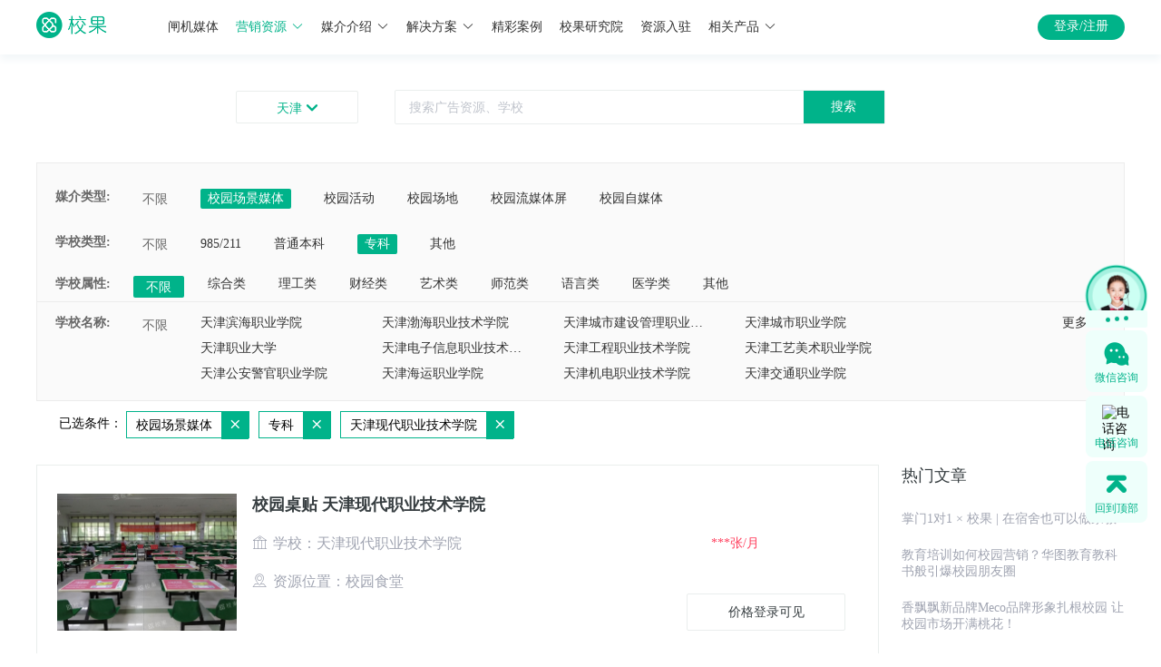

--- FILE ---
content_type: text/html; charset=utf-8
request_url: https://www.xiaoguokeji.com/resources/list/120000/st-2_cc-120000_si-621_ci-1_page-1
body_size: 6616
content:
<!doctype html>
<html data-n-head-ssr>
  <head >
    <meta data-n-head="ssr" charset="utf-8"><meta data-n-head="ssr" name="viewport" content="width=device-width, initial-scale=1,user-scalable=no"><meta data-n-head="ssr" http-equiv="X-UA-Compatible" content="IE=edge,chrome=1"><meta data-n-head="ssr" name="render" content="webkit"><meta data-n-head="ssr" name="baidu-site-verification" content="codeva-nljlTcD3dO"><meta data-n-head="ssr" name="msvalidate.01" content="EECC515F556F514C36CF4F3C855604F1"><meta data-n-head="ssr" name="360-site-verification" content="c2f5be148cc9e95e10f65eb9dbc76661"><meta data-n-head="ssr" name="sogou_site_verification" content="kCkEDUwXOn"><meta data-n-head="ssr" name="applicable-device" content="pc,mobile"><meta data-n-head="ssr" data-hid="keywords" name="keywords" content="校园场景媒体,校园活动,校园场地,校园自媒体,校园流媒体屏"><meta data-n-head="ssr" data-hid="description" name="description" content="校果科技是一家面向全国校园媒体整合的校园广告推广机构,是国内专业的校园广告传媒的领先者,提供全国高校的校园场景媒体,校园活动,校园场地,校园自媒体,校园流媒体屏等推广方式,为各个行业打开校园市场提供校园推广投放全方位方案。"><title>营销资源 - 校果,校园全媒体投放平台</title><link data-n-head="ssr" rel="icon" type="image/x-icon" href="/favicon.ico"><link data-n-head="ssr" rel="stylesheet" type="text/css" href="//at.alicdn.com/t/font_604998_s1gr90fimq.css"><script data-n-head="ssr" src="https://res.wx.qq.com/open/js/jweixin-1.4.0.js" async></script><script data-n-head="ssr" src="https://cdn.staticfile.org/axios/0.19.0-beta.1/axios.min.js" async></script><script data-n-head="ssr" src="/js/baidutongji.js" async></script><script data-n-head="ssr" type="text/javascript">
                (function(){
                    var bp = document.createElement(&#x27;script&#x27;);
                    var curProtocol = window.location.protocol.split(&#x27;:&#x27;)[0];
                    if (curProtocol === &#x27;https&#x27;) {
                        bp.src = &#x27;https://zz.bdstatic.com/linksubmit/push.js&#x27;;
                    }
                    else {
                        bp.src = &#x27;http://push.zhanzhang.baidu.com/push.js&#x27;;
                    }
                    var s = document.getElementsByTagName(&quot;script&quot;)[0];
                    s.parentNode.insertBefore(bp, s);
                })();
            </script><link rel="stylesheet" href="https://img.xiaoguokeji.com/css/8e862d3.css"><link rel="stylesheet" href="https://img.xiaoguokeji.com/css/c622d0b.css"><link rel="stylesheet" href="https://img.xiaoguokeji.com/css/a19b58b.css">
  </head>
  <body >
    <div data-server-rendered="true" id="__nuxt"><!----><div id="__layout"><section class="el-container is-vertical"><header class="el-header" style="height:60px;"><div class="indexTop el-row" data-v-44e7c050><div id="topheader" class="top-title el-row" data-v-44e7c050><div class="top-title-center el-row" data-v-44e7c050><a href="/" class="logoImg nuxt-link-active" data-v-44e7c050><img src="https://img.xiaoguokeji.com/newindex_logo.png" alt="校果 - 校园全媒体投放平台" style="width:100%;" data-v-44e7c050></a> <ul class="tab" data-v-44e7c050><li style="position:relative;" data-v-44e7c050><a name="link" href="https://gate.xiaoguokeji.com/" target="_blank" rel="" class="link" data-v-44e7c050>
            闸机媒体<!----></a></li><li style="position:relative;" data-v-44e7c050><a name="link" href="https://www.xiaoguokeji.com/resources/list/110000/cc-110000_page-1" target="_blank" rel="" class="link" style="color:#00B38A;" data-v-44e7c050>
            营销资源<i class="el-icon-arrow-down el-icon--right" data-v-44e7c050></i></a></li><li style="position:relative;" data-v-44e7c050><a name="link" href="https://www.xiaoguokeji.com/introduce/1-1" target="_blank" rel="" class="link" data-v-44e7c050>
            媒介介绍<i class="el-icon-arrow-down el-icon--right" data-v-44e7c050></i></a></li><li style="position:relative;" data-v-44e7c050><a name="link" href="https://www.xiaoguokeji.com/solution/0" target="_blank" rel="" class="link" data-v-44e7c050>
            解决方案<i class="el-icon-arrow-down el-icon--right" data-v-44e7c050></i></a></li><li style="position:relative;" data-v-44e7c050><a name="link" href="https://www.xiaoguokeji.com/case/caseList" target="_blank" rel="" class="link" data-v-44e7c050>
            精彩案例<!----></a></li><li style="position:relative;" data-v-44e7c050><a name="link" href="https://www.xiaoguokeji.com/news/newsList/1-1-6" target="_blank" rel="" class="link" data-v-44e7c050>
            校果研究院<!----></a></li><li style="position:relative;" data-v-44e7c050><a name="link" href="https://www.xiaoguokeji.com/superlier/introduce" target="_blank" rel="" class="link" data-v-44e7c050>
            资源入驻<!----></a></li><li style="position:relative;" data-v-44e7c050><a name="link" href="##" target="_blank" rel="" class="link" data-v-44e7c050>
            相关产品<i class="el-icon-arrow-down el-icon--right" data-v-44e7c050></i></a></li> <div class="media_wrap1 el-row" style="display:none;" data-v-44e7c050><div class="media_type el-row" data-v-44e7c050><p data-v-44e7c050>校园场景媒体</p> <ul data-v-44e7c050><li data-v-44e7c050><a href="https://www.xiaoguokeji.com/resources/list/110000/ci-1_cci-70_page-1" title="校果-闸机广告" class="media" data-v-44e7c050>
                  闸机广告
                </a></li><li data-v-44e7c050><a href="https://www.xiaoguokeji.com/resources/list/110000/ci-1_cci-6_page-1" title="校果-校园桌贴" class="media" data-v-44e7c050>
                  校园桌贴
                </a></li><li data-v-44e7c050><a href="https://www.xiaoguokeji.com/resources/list/110000/ci-1_cci-7_page-1" title="校果-灯箱广告" class="media" data-v-44e7c050>
                  灯箱广告
                </a></li><li data-v-44e7c050><a href="https://www.xiaoguokeji.com/resources/list/110000/ci-1_cci-9_page-1" title="校果-框架广告" class="media" data-v-44e7c050>
                  框架广告
                </a></li><li data-v-44e7c050><a href="https://www.xiaoguokeji.com/resources/list/110000/ci-1_cci-41_page-1" title="校果-运动场围栏" class="media" data-v-44e7c050>
                  运动场围栏
                </a></li><li data-v-44e7c050><a href="https://www.xiaoguokeji.com/resources/list/110000/ci-1_cci-42_page-1" title="校果-宣传栏" class="media" data-v-44e7c050>
                  宣传栏
                </a></li></ul></div><div class="media_type el-row" data-v-44e7c050><p data-v-44e7c050>校园活动</p> <ul data-v-44e7c050><li data-v-44e7c050><a href="https://www.xiaoguokeji.com/resources/list/110000/ci-2_cci-16_page-1" title="校果-校园赞助" class="media" data-v-44e7c050>
                  校园赞助
                </a></li><li data-v-44e7c050><a href="https://www.xiaoguokeji.com/resources/list/110000/ci-2_cci-17_page-1" title="校果-宣讲会" class="media" data-v-44e7c050>
                  宣讲会
                </a></li><li data-v-44e7c050><a href="https://www.xiaoguokeji.com/resources/list/110000/ci-2_cci-19_page-1" title="校果-活动路演" class="media" data-v-44e7c050>
                  活动路演
                </a></li><li data-v-44e7c050><a href="https://www.xiaoguokeji.com/resources/list/110000/ci-2_cci-36_page-1" title="校果-cosplay" class="media" data-v-44e7c050>
                  cosplay
                </a></li></ul></div><div class="media_type el-row" data-v-44e7c050><p data-v-44e7c050>校园场地</p> <ul data-v-44e7c050><li data-v-44e7c050><a href="https://www.xiaoguokeji.com/resources/list/110000/ci-3_cci-21_page-1" title="校果-教室" class="media" data-v-44e7c050>
                  教室
                </a></li><li data-v-44e7c050><a href="https://www.xiaoguokeji.com/resources/list/110000/ci-3_cci-22_page-1" title="校果-礼堂报告厅" class="media" data-v-44e7c050>
                  礼堂报告厅
                </a></li><li data-v-44e7c050><a href="https://www.xiaoguokeji.com/resources/list/110000/ci-3_cci-23_page-1" title="校果-体育馆" class="media" data-v-44e7c050>
                  体育馆
                </a></li><li data-v-44e7c050><a href="https://www.xiaoguokeji.com/resources/list/110000/ci-3_cci-24_page-1" title="校果-活动路演场" class="media" data-v-44e7c050>
                  活动路演场
                </a></li><li data-v-44e7c050><a href="https://www.xiaoguokeji.com/resources/list/110000/ci-3_cci-27_page-1" title="校果-学校广场" class="media" data-v-44e7c050>
                  学校广场
                </a></li><li data-v-44e7c050><a href="https://www.xiaoguokeji.com/resources/list/110000/ci-3_cci-29_page-1" title="校果-操场" class="media" data-v-44e7c050>
                  操场
                </a></li></ul></div><div class="media_type el-row" data-v-44e7c050><p data-v-44e7c050>校园流媒体屏</p> <ul data-v-44e7c050><li data-v-44e7c050><a href="https://www.xiaoguokeji.com/resources/list/110000/ci-4_cci-15_page-1" title="校果-液晶屏广告" class="media" data-v-44e7c050>
                  液晶屏广告
                </a></li></ul></div><div class="media_type el-row" data-v-44e7c050><p data-v-44e7c050>校园自媒体</p> <ul data-v-44e7c050><li data-v-44e7c050><a href="https://www.xiaoguokeji.com/resources/list/110000/ci-5_cci-40_page-1" title="校果-微博" class="media" data-v-44e7c050>
                  微博
                </a></li><li data-v-44e7c050><a href="https://www.xiaoguokeji.com/resources/list/110000/ci-5_cci-38_page-1" title="校果-公众号" class="media" data-v-44e7c050>
                  公众号
                </a></li><li data-v-44e7c050><a href="https://www.xiaoguokeji.com/resources/list/110000/ci-5_cci-39_page-1" title="校果-校园KOL" class="media" data-v-44e7c050>
                  校园KOL
                </a></li><li data-v-44e7c050><a href="https://www.xiaoguokeji.com/resources/list/110000/ci-5_cci-53_page-1" title="校果-校园表白墙" class="media" data-v-44e7c050>
                  校园表白墙
                </a></li></ul></div></div> <div class="media_wrap2 el-row" style="display:none;" data-v-44e7c050><div class="media_type el-row" data-v-44e7c050><p data-v-44e7c050>场景媒体</p> <ul data-v-44e7c050><li data-v-44e7c050><a href="https://www.xiaoguokeji.com/introduce/1-1" title="校果-宿舍闸机" class="media" data-v-44e7c050>
                  宿舍闸机
                </a></li><li data-v-44e7c050><a href="https://www.xiaoguokeji.com/introduce/1-2" title="校果-食堂桌贴" class="media" data-v-44e7c050>
                  食堂桌贴
                </a></li><li data-v-44e7c050><a href="https://www.xiaoguokeji.com/introduce/1-4" title="校果-灯箱广告" class="media" data-v-44e7c050>
                  灯箱广告
                </a></li><li data-v-44e7c050><a href="https://www.xiaoguokeji.com/introduce/1-3" title="校果-框架广告" class="media" data-v-44e7c050>
                  框架广告
                </a></li><li data-v-44e7c050><a href="https://www.xiaoguokeji.com/introduce/1-6" title="校果-运动场围栏" class="media" data-v-44e7c050>
                  运动场围栏
                </a></li></ul></div><div class="media_type el-row" data-v-44e7c050><p data-v-44e7c050>校园活动</p> <ul data-v-44e7c050><li data-v-44e7c050><a href="https://www.xiaoguokeji.com/introduce/2-2" title="校果-活动路演" class="media" data-v-44e7c050>
                  活动路演
                </a></li><li data-v-44e7c050><a href="https://www.xiaoguokeji.com/introduce/2-3" title="校果-校园场地" class="media" data-v-44e7c050>
                  校园场地
                </a></li><li data-v-44e7c050><a href="https://www.xiaoguokeji.com/introduce/2-4" title="校果-校园赞助" class="media" data-v-44e7c050>
                  校园赞助
                </a></li><li data-v-44e7c050><a href="https://www.xiaoguokeji.com/introduce/2-1" title="校果-校园宣讲会" class="media" data-v-44e7c050>
                  校园宣讲会
                </a></li></ul></div><div class="media_type el-row" data-v-44e7c050><p data-v-44e7c050>社交媒体</p> <ul data-v-44e7c050><li data-v-44e7c050><a href="https://www.xiaoguokeji.com/introduce/3-2" title="校果-微博" class="media" data-v-44e7c050>
                  微博
                </a></li><li data-v-44e7c050><a href="https://www.xiaoguokeji.com/introduce/3-4" title="校果-校园KOL" class="media" data-v-44e7c050>
                  校园KOL
                </a></li><li data-v-44e7c050><a href="https://www.xiaoguokeji.com/introduce/3-5" title="校果-QQ空间" class="media" data-v-44e7c050>
                  QQ空间
                </a></li><li data-v-44e7c050><a href="https://www.xiaoguokeji.com/introduce/3-1" title="校果-公众号" class="media" data-v-44e7c050>
                  公众号
                </a></li></ul></div></div> <div class="solution_wrap1 el-row" style="display:none;" data-v-44e7c050><ul class="solution_type" data-v-44e7c050><li data-v-44e7c050><a href="https://www.xiaoguokeji.com/solution/0" title="校果-教育行业解决方案" class="solutionlink" data-v-44e7c050>
                教育行业解决方案
              </a></li><li data-v-44e7c050><a href="https://www.xiaoguokeji.com/solution/1" title="校果-快消品行业解决方案" class="solutionlink" data-v-44e7c050>
                快消品行业解决方案
              </a></li><li data-v-44e7c050><a href="https://www.xiaoguokeji.com/solution/2" title="校果-美妆行业解决方案" class="solutionlink" data-v-44e7c050>
                美妆行业解决方案
              </a></li><li data-v-44e7c050><a href="https://www.xiaoguokeji.com/solution/3" title="校果-文娱行业解决方案" class="solutionlink" data-v-44e7c050>
                文娱行业解决方案
              </a></li><li data-v-44e7c050><a href="https://www.xiaoguokeji.com/solution/4" title="校果-移动应用解决方案" class="solutionlink" data-v-44e7c050>
                移动应用解决方案
              </a></li><li data-v-44e7c050><a href="https://www.xiaoguokeji.com/solution/5" title="校果-电商行业解决方案" class="solutionlink" data-v-44e7c050>
                电商行业解决方案
              </a></li><li data-v-44e7c050><a href="https://www.xiaoguokeji.com/solution/6" title="校果-地产家居校园营销解决方案" class="solutionlink" data-v-44e7c050>
                地产家居解决方案
              </a></li><li data-v-44e7c050><a href="https://www.xiaoguokeji.com/solution/7" title="校果-游戏电竞校园营销解决方案" class="solutionlink" data-v-44e7c050>
                游戏电竞解决方案
              </a></li></ul></div> <div class="solution_wrap2 el-row" style="display:none;" data-v-44e7c050><ul class="solution_type" data-v-44e7c050><li data-v-44e7c050><a href="https://www.xiaoguokeji.com/activity/union" rel="nofollow" target="_blank" title="校果-品牌联名" class="solutionlink" data-v-44e7c050>
                品牌联名
              </a></li><li data-v-44e7c050><a href="http://51zanzhu.net/" rel="nofollow" target="_blank" title="校果-活动赞助" class="solutionlink" data-v-44e7c050>
                活动赞助
              </a></li><li data-v-44e7c050><a href="http://gate2.xiaoguokeji.com/" rel="nofollow" target="_blank" title="校果-合伙人" class="solutionlink" data-v-44e7c050>
                招募合伙人
              </a></li></ul></div></ul> <div class="topright" data-v-44e7c050><!----></div></div></div> <div class="top-content el-row" data-v-44e7c050><div class="top-content-center el-row" data-v-44e7c050><div class="city_btn el-row" data-v-44e7c050>
        
        <i class="icon iconfont icon-jiantoucu-bottom" data-v-44e7c050></i></div> <div class="pullDown el-row" style="display:none;" data-v-44e7c050><div class="hotCity el-row" data-v-44e7c050><div class="hotCity_1 el-row" data-v-44e7c050>热门城市</div> <ul data-v-44e7c050></ul></div> <div class="cityList el-row" data-v-44e7c050><div class="cityList_2 el-row" data-v-44e7c050><span class="spell" data-v-44e7c050>A-G</span> <div class="spellGroup el-row A-G" data-v-44e7c050></div></div><div class="cityList_2 el-row" data-v-44e7c050><span class="spell" data-v-44e7c050>H-K</span> <div class="spellGroup el-row H-K" data-v-44e7c050></div></div><div class="cityList_2 el-row" data-v-44e7c050><span class="spell" data-v-44e7c050>L-S</span> <div class="spellGroup el-row L-S" data-v-44e7c050></div></div><div class="cityList_2 el-row" data-v-44e7c050><span class="spell" data-v-44e7c050>T-Z</span> <div class="spellGroup el-row T-Z" data-v-44e7c050></div></div> <div class="addLine el-row" style="display:none;" data-v-44e7c050></div></div></div> <div class="inputbutton" data-v-44e7c050><div class="el-row" data-v-44e7c050><div class="input_box el-input el-input-group el-input-group--append" data-v-44e7c050><!----><input type="text" autocomplete="off" id="input" placeholder="搜索广告资源、学校" class="el-input__inner"><!----><!----><div class="el-input-group__append"><button type="button" id="btn" class="el-button el-button--default" data-v-44e7c050><!----><!----><span>
              搜索
              </span></button></div><!----></div> <!----> <!----></div></div></div></div></div></header> <main class="el-main"><div class="searchResult el-row" data-v-6f42d078><a name="result" class="result_point" data-v-6f42d078></a> <div class="search_main el-row" data-v-6f42d078><div class="select_wrap el-row" data-v-6f42d078><div class="select_main el-row" data-v-6f42d078><div class="select_box el-row" data-v-6f42d078><div class="select_title el-col el-col-1" data-v-6f42d078>媒介类型:</div> <div class="el-col el-col-1 select_all choose_all" data-v-6f42d078>不限</div> <div class="el-col el-col-20" data-v-6f42d078><ul class="select_list market_list" data-v-6f42d078><li class="select_item" data-v-6f42d078>校园场景媒体</li> <!----></ul></div></div> <div class="select_box el-row" data-v-6f42d078><div class="select_title el-col el-col-2" data-v-6f42d078>学校类型:</div> <div class="el-col el-col-1 select_all choose_all" data-v-6f42d078>不限</div> <div class="el-col el-col-21" data-v-6f42d078><ul class="select_list" data-v-6f42d078><li class="select_item" data-v-6f42d078>985/211</li><li class="select_item" data-v-6f42d078>普通本科</li><li class="select_item" data-v-6f42d078>专科</li><!----><li class="select_item" data-v-6f42d078>其他</li><!----><!----><!----><!----><!----><!----><!----><!----><!----><!----><!----><!----><!----></ul></div></div> <div class="select_box el-row" data-v-6f42d078><div class="select_title el-col el-col-2" data-v-6f42d078>学校属性:</div> <div class="el-col el-col-1 select_all choose_all" data-v-6f42d078>不限</div> <div class="el-col el-col-21" data-v-6f42d078><ul class="select_list" data-v-6f42d078><!----><!----><!----><!----><!----><li class="select_item" data-v-6f42d078>综合类</li><li class="select_item" data-v-6f42d078>理工类</li><li class="select_item" data-v-6f42d078>财经类</li><li class="select_item" data-v-6f42d078>艺术类</li><li class="select_item" data-v-6f42d078>师范类</li><li class="select_item" data-v-6f42d078>语言类</li><!----><!----><!----><!----><li class="select_item" data-v-6f42d078>医学类</li><!----><li class="select_item" data-v-6f42d078>其他</li></ul></div></div> <!----></div> <!----></div> <div class="el-row" data-v-6f42d078><div class="result el-row" data-v-6f42d078><ul class="result_list" data-v-6f42d078><li class="result_item" data-v-6f42d078><div class="el-row" data-v-6f42d078><div class="result_img el-col el-col-24" data-v-6f42d078><a href="/resources/65917" target="_blank" data-v-6f42d078><img src="https://img.xiaoguokeji.com/xyztgg122.jpg" alt="校园桌贴 天津现代职业技术学院 " title="校园桌贴 天津现代职业技术学院 " data-v-6f42d078></a></div> <div class="result_content el-col el-col-24" data-v-6f42d078><div class="content_title el-row" data-v-6f42d078><a href="/resources/65917" target="_blank" data-v-6f42d078>校园桌贴 天津现代职业技术学院 </a></div> <div class="content_text el-row" data-v-6f42d078><i class="icon iconfont icon-xuexiao" data-v-6f42d078></i>学校：天津现代职业技术学院</div> <div class="content_text el-row" data-v-6f42d078><i class="icon iconfont icon-dingwei1" data-v-6f42d078></i>资源位置：校园食堂</div> <!----></div> <div class="price-box el-col el-col-24" data-v-6f42d078><div class="price" data-v-6f42d078>
                                    ***张<span data-v-6f42d078>/月</span></div> <div class="el-tooltip reference" style="display:none;" data-v-6f42d078 data-v-6f42d078>参考价 <i class="icon iconfont icon-wenhao" data-v-6f42d078></i></div> <div class="price2" style="display:none;" data-v-6f42d078>
                                    ￥<span class="price-res" data-v-6f42d078>264.35</span> <span style="font-size:26px;" data-v-6f42d078>~</span>
                                    ￥<span class="price-res" data-v-6f42d078>777.5</span>
                                    张<span data-v-6f42d078>/月</span></div> <div class="price2" style="display:none;" data-v-6f42d078>
                                    ￥<span class="price-res" data-v-6f42d078>311</span>
                                    张<span data-v-6f42d078>/月</span></div> <button type="button" class="el-button btn el-button--default" style="display:none;" data-v-6f42d078><!----><!----><span>获取实时报价</span></button> <button type="button" class="el-button btn el-button--default" data-v-6f42d078><!----><!----><span>价格登录可见</span></button></div></div></li></ul> <div class="article" data-v-6f42d078><div class="hot" data-v-6f42d078>热门文章</div> </div></div> <div class="page el-row" data-v-6f42d078><div class="el-pagination is-background" data-v-6f42d078><button type="button" disabled="disabled" class="btn-prev"><i class="el-icon el-icon-arrow-left"></i></button><ul class="el-pager"><li class="number active">1</li><!----><!----><!----></ul><button type="button" disabled="disabled" class="btn-next"><i class="el-icon el-icon-arrow-right"></i></button></div> <!----></div></div></div> <!----> <!----></div> <div class="kefu el-row" data-v-781570f2><div class="fixed_box" data-v-781570f2><div class="service_img" data-v-781570f2><img src="https://img.xiaoguokeji.com/service_fix_bar.png" alt="" data-v-781570f2> <!----> <div class="service_img_text" data-v-781570f2><span data-v-781570f2>在线咨询</span> <div class="point" data-v-781570f2></div> <div class="point" data-v-781570f2></div> <div class="point" data-v-781570f2></div></div></div> <div class="wechat" data-v-781570f2><img src="https://img.xiaoguokeji.com/fix_bar_wechat.png" alt="微信咨询" data-v-781570f2> <div class="wechat_text" data-v-781570f2>微信咨询</div> <div class="wechat_show" data-v-781570f2><div class="title" data-v-781570f2>微信咨询</div> <div class="text" data-v-781570f2>校果营销专家为您规划，校园营销战略</div> <img src="https://img.xiaoguokeji.com/service_fix_code.png" alt="微信咨询" data-v-781570f2> <div class="wechat_show_bottom" data-v-781570f2>手机扫码加我微信</div></div></div> <div class="fixed_phone" data-v-781570f2><img src="https://img.xiaoguokeji.com/fix_bar_phone.png" alt="电话咨询" data-v-781570f2> <div class="phone_text" data-v-781570f2>电话咨询</div> <div class="phone_show" data-v-781570f2><div class="card-content__title" data-v-781570f2>
          电话咨询
          <span data-v-781570f2>9:00-19:00</span></div> <div class="card-content__title_extra" data-v-781570f2><a href="tel: 0571-86857988" data-v-781570f2>0571-8992 5488</a></div> <div class="appointment-callback" data-v-781570f2><h3 data-v-781570f2>预约回电</h3> <p data-v-781570f2>专家顾问将在10分钟内向您致电</p> <form class="el-form" data-v-781570f2><div class="el-form-item" data-v-781570f2><!----><div class="el-form-item__content"><div class="el-input" data-v-781570f2><!----><input type="text" autocomplete="off" placeholder="手机号码" maxlength="11" class="el-input__inner"><!----><!----><!----><!----></div><!----></div></div> <div class="el-form-item" data-v-781570f2><!----><div class="el-form-item__content"><button type="button" class="el-button appointment-callback-action el-button--default" data-v-781570f2><!----><!----><span>立即预约</span></button><!----></div></div></form></div> <div class="card-content__footer" data-v-781570f2><div class="footer_text" data-v-781570f2>
            商家服务 9:00-19:00
          </div> <div class="footer_num" data-v-781570f2><a href="tel: 0571-89988848" data-v-781570f2>0571-8992 5488</a></div></div></div></div> <div class="fixed_top" data-v-781570f2><img src="https://img.xiaoguokeji.com/fix_bar_top.png" alt="回到顶部" data-v-781570f2> <div class="top_text" data-v-781570f2>回到顶部</div></div></div></div> <div class="kefu el-row" data-v-352b581a></div></main> <footer class="el-footer" style="height:60px;"><div id="xgfooter" class="footer el-row" data-v-18408975><div class="mainContent" data-v-18408975><div class="about" data-v-18408975><p class="maintitle" data-v-18408975>关于校果</p> <div class="aboutText" data-v-18408975>校果校园全场景营销服务平台深耕校园10余年，媒体资源覆盖全国1800+所高校，拥有57万+可选媒体点位，品牌借助校果一站式校园媒体投放平台，可精准触达超2700万大学生群体，深入年轻群体日常生活场景。校果整合“用户洞察+校园全场景媒体+品牌营销”，将营销策略和校园媒介结合，形成标准化校园营销解决方案。通过丰富的、可定制的、高性价比的校园场景媒体，轻松实现亿级高校人群曝光，帮助品牌精准渗透Z世代人群营销，实现品牌年轻化升级。</div></div> <div class="link" data-v-18408975><p class="maintitle" data-v-18408975>链接</p> <a href="/about" rel="nofollow" class="linkname" data-v-18408975>关于我们</a><a href="/job" rel="nofollow" class="linkname" data-v-18408975>招募英才</a><a href="/help/server" rel="nofollow" class="linkname" data-v-18408975>帮助中心</a></div> <div class="contact" data-v-18408975><p class="maintitle" data-v-18408975>联系我们</p> <div class="imgGroup" data-v-18408975><div class="item" data-v-18408975><div class="image" data-v-18408975><img src="https://img.xiaoguokeji.com/footer_image_426_wx.png" alt="微信公众号" style="width:100%;" data-v-18408975></div> <span data-v-18408975>微信公众号</span></div><div class="item" data-v-18408975><div class="image" data-v-18408975><img src="https://img.xiaoguokeji.com/footer_image_426_mini.png" alt="微信小程序" style="width:100%;" data-v-18408975></div> <span data-v-18408975>微信小程序</span></div><div class="item" data-v-18408975><div class="image" data-v-18408975><img src="https://img.xiaoguokeji.com/footer_image_426_dy.png" alt="创始人抖音号" style="width:100%;" data-v-18408975></div> <span data-v-18408975>创始人抖音号</span></div></div> <div style="padding:18px 0 8px;" data-v-18408975>客服电话：0571-89925488  (9：00-18：00)</div> <div data-v-18408975>杭州市余杭区杭珹未来中心一区1幢901</div></div></div> <div class="links" data-v-18408975><div id="friendlink" class="content" data-v-18408975><div class="title" data-v-18408975>友情链接：</div> <div class="link" data-v-18408975></div></div> <div class="newcopyright" data-v-18408975>Copyright © 2017-2025 杭州校果网络科技有限责任公司  <a href="https://beian.miit.gov.cn" data-v-18408975>浙ICP备18008787号</a> <img src="https://img.xiaoguokeji.com/footer_police.png" alt="备案" data-v-18408975></div></div> <div class="city_wrap el-row" style="display:none;" data-v-30ea6c58 data-v-18408975><div class="city_box el-row" style="width:54rem;height:autorem;" data-v-30ea6c58><div class="close_wrap el-row" data-v-30ea6c58><i class="el-icon-close" data-v-30ea6c58></i></div> <div class="applyForm" data-v-18408975><div class="title el-row" data-v-18408975>友情链接申请</div> <form class="el-form form el-form--label-left" data-v-18408975><div class="el-form-item is-required" data-v-18408975><label for="name" class="el-form-item__label" style="width:90px;">网站名称:</label><div class="el-form-item__content" style="margin-left:90px;"><div class="el-input" data-v-18408975><!----><input type="text" autocomplete="off" class="el-input__inner"><!----><!----><!----><!----></div><!----></div></div> <div class="el-form-item is-required" data-v-18408975><label for="url" class="el-form-item__label" style="width:90px;">网站地址:</label><div class="el-form-item__content" style="margin-left:90px;"><div class="el-input" data-v-18408975><!----><input type="text" autocomplete="off" class="el-input__inner"><!----><!----><!----><!----></div><!----></div></div> <div class="el-form-item is-required" data-v-18408975><label for="contact" class="el-form-item__label" style="width:90px;">联系QQ:</label><div class="el-form-item__content" style="margin-left:90px;"><div class="el-input" data-v-18408975><!----><input type="text" autocomplete="off" class="el-input__inner"><!----><!----><!----><!----></div><!----></div></div></form> <div class="submit_btn el-row" data-v-18408975>提交申请</div></div></div></div></div></footer></section></div></div><script>window.__NUXT__=(function(a,b,c,d,e,f,g,h,i,j,k){h[0]={address:"天津市海河教育园雅观路3号",code:"1006ZYFM65917",img_url:"https:\u002F\u002Fimg.xiaoguokeji.com\u002Fxyztgg122.jpg",name:"校园桌贴 天津现代职业技术学院 ",note:a,position:"校园食堂",sh_name:"天津现代职业技术学院",start_time:c,status:d,stock:"100",time_unit:"4",unit:"14",view_count:"3666",id:"65917",school_type:"2",school_id:"621",school_category:d,sales:c,read_count:c,price:"31100",launch_way:c,audience_numbers:"9000",end_time:c,deposit_price:"9600",city_code:"120000",category_id:d,index_name:"xg_search"};return {layout:"resourcesList",data:[{total:b,per_page:g,resultData:h,pageone:b,data:{current_page:b,data:h,first_page_url:i,from:b,last_page:b,last_page_url:i,next_page_url:e,path:"http:\u002F\u002Fwww.xiaoguokeji.com\u002Fapi\u002Fgoods",per_page:g,prev_page_url:e,to:b,total:b},default_page:f,cityCode:void 0,cityName:a,next_url:f}],fetch:{},error:e,state:{name:a,phone:a,avatar:a,accessToken:a,cityName:a,cityId:a,cityList:[],provinceList:[],routerPath:j,carCount:0,meitiData:[],links:[],schoolTypeData:a,schoolIdData:a,categoryIdData:a,childCategoryIdData:a,newsCategoryName:a,showleaveMessage:f,superlierFormData:{}},serverRendered:true,routePath:j,config:{_app:{basePath:k,assetsPath:k,cdnURL:"https:\u002F\u002Fimg.xiaoguokeji.com\u002F"}}}}("",1,"0","1",null,false,10,Array(1),"http:\u002F\u002Fwww.xiaoguokeji.com\u002Fapi\u002Fgoods?page=1","\u002Fresources\u002Flist\u002F120000\u002Fst-2_cc-120000_si-621_ci-1_page-1","\u002F"));</script><script src="https://img.xiaoguokeji.com/42cf456.js" defer></script><script src="https://img.xiaoguokeji.com/ae1a21f.js" defer></script><script src="https://img.xiaoguokeji.com/d79534f.js" defer></script><script src="https://img.xiaoguokeji.com/31bc751.js" defer></script><script src="https://img.xiaoguokeji.com/ca041e3.js" defer></script><script src="https://img.xiaoguokeji.com/ac8ad4f.js" defer></script><script src="https://img.xiaoguokeji.com/7ecb8b6.js" defer></script>
  </body>
</html>


--- FILE ---
content_type: text/css
request_url: https://at.alicdn.com/t/font_604998_s1gr90fimq.css
body_size: 1744
content:
@font-face {
  font-family: "iconfont"; /* Project id 604998 */
  src: url('//at.alicdn.com/t/font_604998_s1gr90fimq.woff2?t=1636078658648') format('woff2'),
       url('//at.alicdn.com/t/font_604998_s1gr90fimq.woff?t=1636078658648') format('woff'),
       url('//at.alicdn.com/t/font_604998_s1gr90fimq.ttf?t=1636078658648') format('truetype');
}

.iconfont {
  font-family: "iconfont" !important;
  font-size: 16px;
  font-style: normal;
  -webkit-font-smoothing: antialiased;
  -moz-osx-font-smoothing: grayscale;
}

.icon-zhaji:before {
  content: "\e699";
}

.icon-74wodedingdan:before {
  content: "\e693";
}

.icon-qian:before {
  content: "\e694";
}

.icon-mubiaochengbenguanli:before {
  content: "\e698";
}

.icon-success1:before {
  content: "\e6b3";
}

.icon-sey-Reject-a:before {
  content: "\e696";
}

.icon-view:before {
  content: "\e68e";
}

.icon-rename:before {
  content: "\e692";
}

.icon-kefu2:before {
  content: "\e68b";
}

.icon-dot:before {
  content: "\e68a";
}

.icon-gongzhonghao3:before {
  content: "\e68c";
}

.icon-iconfontzhifushibai:before {
  content: "\e684";
}

.icon-tongji:before {
  content: "\e74f";
}

.icon-jinru:before {
  content: "\e683";
}

.icon-sanx-up:before {
  content: "\e67b";
}

.icon-arrLeft-fill:before {
  content: "\e67d";
}

.icon-guanbi2:before {
  content: "\e778";
}

.icon-up-arrow:before {
  content: "\e679";
}

.icon-up-arrow-copy:before {
  content: "\eb09";
}

.icon-dianhua3:before {
  content: "\e678";
}

.icon-guanbi1:before {
  content: "\e71d";
}

.icon-dianhua2:before {
  content: "\e677";
}

.icon-meitihezuo:before {
  content: "\e676";
}

.icon-cheng-copy-copy:before {
  content: "\e675";
}

.icon-jiantou5:before {
  content: "\e6ba";
}

.icon-zanzhu:before {
  content: "\e67f";
}

.icon-toufang1:before {
  content: "\e682";
}

.icon-jiankong:before {
  content: "\e689";
}

.icon-dianhua1:before {
  content: "\e685";
}

.icon-jiaoyu:before {
  content: "\e67e";
}

.icon-guanbi:before {
  content: "\e674";
}

.icon-kuaidigui:before {
  content: "\e673";
}

.icon-yundongchangweilan:before {
  content: "\e672";
}

.icon-xuanchuanlan:before {
  content: "\e66f";
}

.icon-dengxiang:before {
  content: "\e66e";
}

.icon-kuangjia:before {
  content: "\e66d";
}

.icon-zhuotie:before {
  content: "\e66c";
}

.icon-xinxi:before {
  content: "\e691";
}

.icon-qiandai:before {
  content: "\e66b";
}

.icon-nav_activity:before {
  content: "\e690";
}

.icon-changdi:before {
  content: "\e66a";
}

.icon-kongjian3:before {
  content: "\e667";
}

.icon-weibo1:before {
  content: "\e668";
}

.icon-5:before {
  content: "\e6cd";
}

.icon-WeChat:before {
  content: "\e669";
}

.icon-qun:before {
  content: "\e6e8";
}

.icon-pengyouquan:before {
  content: "\e69a";
}

.icon-arw-toLeft-copy:before {
  content: "\e680";
}

.icon-yanzhengma1:before {
  content: "\e666";
}

.icon-mimayanzhengma:before {
  content: "\e697";
}

.icon-iconset0143:before {
  content: "\e664";
}

.icon-wenhao:before {
  content: "\e665";
}

.icon-circle:before {
  content: "\e663";
}

.icon-wenhao-tianchong:before {
  content: "\e660";
}

.icon-weibo:before {
  content: "\e658";
}

.icon-qq:before {
  content: "\e65c";
}

.icon-weixin-copy:before {
  content: "\e65e";
}

.icon-kongjian2:before {
  content: "\e73b";
}

.icon-arrLeft:before {
  content: "\e654";
}

.icon-arrLeft-copy:before {
  content: "\eb08";
}

.icon-tianxie:before {
  content: "\e650";
}

.icon-ruzhuguanli:before {
  content: "\e99f";
}

.icon-xiaochengxu4:before {
  content: "\e65b";
}

.icon-weixin2:before {
  content: "\e659";
}

.icon-jiantou3:before {
  content: "\e655";
}

.icon-jiantou4:before {
  content: "\e656";
}

.icon-jiantou4-copy:before {
  content: "\eb07";
}

.icon-ziyuan1:before {
  content: "\e64e";
}

.icon-huaban-:before {
  content: "\e671";
}

.icon-kuaijianliuliang:before {
  content: "\e64d";
}

.icon-xinren:before {
  content: "\e6f0";
}

.icon-kuaijie:before {
  content: "\e7b5";
}

.icon-jiaoliu:before {
  content: "\e64c";
}

.icon-kuaile:before {
  content: "\e7bd";
}

.icon-huoyuezhi:before {
  content: "\e6ab";
}

.icon-jiagechaxun:before {
  content: "\e64b";
}

.icon-huati00:before {
  content: "\e6d6";
}

.icon-jindu:before {
  content: "\e7d3";
}

.icon-hudong:before {
  content: "\e756";
}

.icon-xiaoguo1:before {
  content: "\e67a";
}

.icon-chuanbofenxi:before {
  content: "\e647";
}

.icon-shixiaotongji:before {
  content: "\e670";
}

.icon-close:before {
  content: "\e643";
}

.icon-jiantou1:before {
  content: "\e646";
}

.icon-zhineng:before {
  content: "\e644";
}

.icon-youxian:before {
  content: "\e662";
}

.icon-hebing:before {
  content: "\e6c5";
}

.icon-xiaoguo:before {
  content: "\e642";
}

.icon-tejia:before {
  content: "\e65d";
}

.icon-huodong11-copy:before {
  content: "\e63b";
}

.icon-strategy:before {
  content: "\e68d";
}

.icon-tuandui:before {
  content: "\e63c";
}

.icon-guwen:before {
  content: "\e63e";
}

.icon-funeng:before {
  content: "\e648";
}

.icon-gongxiang:before {
  content: "\e709";
}

.icon-yanjiuyuanLOGO-zhuanqu:before {
  content: "\e637";
}

.icon-xuexiao1:before {
  content: "\e62d";
}

.icon-icon_xuexiaox:before {
  content: "\e64a";
}

.icon-youxianji:before {
  content: "\e631";
}

.icon-hezuo1:before {
  content: "\e68f";
}

.icon-jingzhun:before {
  content: "\e632";
}

.icon-guanfang:before {
  content: "\e7e8";
}

.icon-jiangdichengben:before {
  content: "\e6cc";
}

.icon-quanping:before {
  content: "\e62b";
}

.icon-dianzan:before {
  content: "\e62a";
}

.icon-fuwu1:before {
  content: "\e62c";
}

.icon-laba:before {
  content: "\e65f";
}

.icon-fanhuidingbu:before {
  content: "\e6c4";
}

.icon-shebei:before {
  content: "\e627";
}

.icon-kongjian1:before {
  content: "\e629";
}

.icon-shijuechongjili:before {
  content: "\e626";
}

.icon-redian:before {
  content: "\e688";
}

.icon-iconfontyinpaifuzhi:before {
  content: "\e63a";
}

.icon-linghuo:before {
  content: "\e617";
}

.icon-zhijiefenxiang:before {
  content: "\e61e";
}

.icon-kongjian:before {
  content: "\e636";
}

.icon-haoping:before {
  content: "\e61b";
}

.icon-hekaifarenyuanmianduimian:before {
  content: "\e61d";
}

.icon-quwei:before {
  content: "\e7e7";
}

.icon-duoyanghua:before {
  content: "\e6d4";
}

.icon-huangjin:before {
  content: "\e65a";
}

.icon-puguang:before {
  content: "\e612";
}

.icon-huangjin1:before {
  content: "\e653";
}

.icon-fuwu:before {
  content: "\e613";
}

.icon-jishu:before {
  content: "\e624";
}

.icon-Xkongxin:before {
  content: "\e614";
}

.icon-xiazai:before {
  content: "\e645";
}

.icon-shujuquxianzoushiqushijiantouzhuzhuangtubiao:before {
  content: "\e935";
}

.icon-gaoxiao:before {
  content: "\e9fe";
}

.icon-xinjian4:before {
  content: "\e74a";
}

.icon-toufang:before {
  content: "\e635";
}

.icon-jiage1:before {
  content: "\e638";
}

.icon-duocixunhuan:before {
  content: "\e630";
}

.icon-celve:before {
  content: "\e616";
}

.icon-jingyancopy:before {
  content: "\e61c";
}

.icon-mianji:before {
  content: "\e619";
}

.icon-bofang:before {
  content: "\e6d1";
}

.icon-pinpai:before {
  content: "\e657";
}

.icon-RectangleCopy:before {
  content: "\e651";
}

.icon-shouji1:before {
  content: "\e67c";
}

.icon-yonghu:before {
  content: "\e611";
}

.icon-yonghuchuda:before {
  content: "\e746";
}

.icon-fugai:before {
  content: "\e80a";
}

.icon-xunjiacheliangweixuanzhong:before {
  content: "\e633";
}

.icon-xiaochengxu2:before {
  content: "\e628";
}

.icon-xiaochengxu1:before {
  content: "\e62e";
}

.icon-weixin:before {
  content: "\e639";
}

.icon-zhao:before {
  content: "\e62f";
}

.icon-iconfontrocket0:before {
  content: "\e618";
}

.icon-shouye:before {
  content: "\e60f";
}

.icon-gouwuche:before {
  content: "\e610";
}

.icon-bangdingshouji:before {
  content: "\e60c";
}

.icon-fensi:before {
  content: "\e695";
}

.icon-liulan:before {
  content: "\e652";
}

.icon-lurubeizhubukeyong:before {
  content: "\e79c";
}

.icon-xuexiao:before {
  content: "\e60a";
}

.icon-dingwei1:before {
  content: "\e60e";
}

.icon-yuechi:before {
  content: "\e6d3";
}

.icon-success:before {
  content: "\e608";
}

.icon-jiantoucu-bottom:before {
  content: "\e6d2";
}

.icon-jiantoucu-top:before {
  content: "\eb06";
}

.icon-sousuo1:before {
  content: "\e625";
}

.icon-ziyuan:before {
  content: "\e607";
}

.icon-shangjia:before {
  content: "\e606";
}

.icon-zuofangkuohao:before {
  content: "\e605";
}

.icon-qianggou:before {
  content: "\e623";
}

.icon-arrow-left:before {
  content: "\e686";
}

.icon-dingwei:before {
  content: "\e604";
}

.icon-jiantou2:before {
  content: "\e603";
}

.icon-tuxing:before {
  content: "\e621";
}

.icon-xiaochengxu:before {
  content: "\e600";
}

.icon-xuanzefenzu:before {
  content: "\e6c9";
}

.icon-jingzhuntoufang:before {
  content: "\e661";
}

.icon-tijiao:before {
  content: "\e622";
}

.icon-zhiding:before {
  content: "\e60b";
}

.icon-dianhua-copy:before {
  content: "\e602";
}

.icon-gongzhonghao:before {
  content: "\eb05";
}

.icon-kefu1:before {
  content: "\e649";
}

.icon-miniprogram:before {
  content: "\e7db";
}

.icon-zuanshi:before {
  content: "\e73f";
}

.icon-xie:before {
  content: "\e749";
}

.icon-jiage:before {
  content: "\e701";
}

.icon-zhankai:before {
  content: "\e6cb";
}

.icon-arrow-line-r:before {
  content: "\e641";
}

.icon-hezuo:before {
  content: "\e609";
}

.icon-shenqing1:before {
  content: "\e601";
}

.icon-zizhirenzheng:before {
  content: "\e63d";
}

.icon-fl-renminbi:before {
  content: "\e634";
}

.icon-xiangxiajiantou:before {
  content: "\e61f";
}

.icon-xiangshangjiantou:before {
  content: "\e620";
}

.icon-kefu:before {
  content: "\e63f";
}

.icon-tuiguang:before {
  content: "\e61a";
}

.icon-dianhua:before {
  content: "\e681";
}

.icon-jiantou:before {
  content: "\e64f";
}

.icon-arrow_right02:before {
  content: "\e687";
}

.icon-ecurityCode:before {
  content: "\e60d";
}

.icon-shouji:before {
  content: "\e615";
}

.icon-mima:before {
  content: "\e640";
}

.icon-yanzhengma:before {
  content: "\e71c";
}



--- FILE ---
content_type: text/css
request_url: https://img.xiaoguokeji.com/css/c622d0b.css
body_size: 1558
content:
[data-v-6f42d078]{box-sizing:border-box}.searchResult[data-v-6f42d078]{background:#fff;min-height:calc(100vh - 162px);width:100%}.searchResult .result_point[data-v-6f42d078]{display:inline-block;position:absolute;top:-4rem;width:100%}.searchResult .search_main[data-v-6f42d078]{margin:0 auto;padding-bottom:3.7rem;width:1200px}.searchResult .search_main .default-page[data-v-6f42d078]{margin:0 auto;width:50rem}.searchResult .search_main .default-page img[data-v-6f42d078]{height:11rem;margin-top:5rem;width:14rem}.searchResult .search_main .default-page .nothing_1[data-v-6f42d078]{color:#333;font-size:1.6rem;margin-left:1.8rem;margin-top:3rem}.searchResult .search_main .default-page .nothing_2[data-v-6f42d078]{color:#333;font-size:1.6rem;margin-left:1.8rem;margin-top:.6rem}.searchResult .search_main .default-page .nothing_3[data-v-6f42d078]{color:#999;font-size:1.3rem;margin-left:1.8rem;margin-top:.5rem}.searchResult .search_main .select_wrap[data-v-6f42d078]{background:#fff;margin:0 auto;width:1200px}.searchResult .search_main .select_wrap .select_main[data-v-6f42d078]{background:#fafafa;border:1px solid #ececec;margin-top:14px;padding:1rem 0}.searchResult .search_main .select_wrap .select_main .select_box[data-v-6f42d078]{padding:1rem 20px 0}.searchResult .search_main .select_wrap .select_main .select_box[data-v-6f42d078]:last-child{border-bottom:0}.searchResult .search_main .select_wrap .select_main .select_box .select_all[data-v-6f42d078]{color:#666;cursor:pointer;font-size:1rem;line-height:1.7rem;margin-left:24px;text-align:center}.searchResult .search_main .select_wrap .select_main .select_box .choose_all[data-v-6f42d078]{background:#00b38a;border-radius:2px;color:#fff;height:1.7rem;padding-top:1px;width:4rem}.searchResult .search_main .select_wrap .select_main .select_box .select_title[data-v-6f42d078]{color:#666;font-weight:700;margin-left:0;width:4.4rem}.searchResult .search_main .select_wrap .select_main .select_box .select_list[data-v-6f42d078]{display:inline-block;margin-left:-10px;position:relative}.searchResult .search_main .select_wrap .select_main .select_box .select_list .search-input[data-v-6f42d078]{display:inline-block;height:26px;margin-left:36px;width:160px}.searchResult .search_main .select_wrap .select_main .select_box .select_list .select_item[data-v-6f42d078]{color:#333;cursor:pointer;display:inline-block;font-size:1rem;margin:0 0 10px 36px}.searchResult .search_main .select_wrap .select_main .select_box .select_list .select_item[data-v-6f42d078]:hover{color:#00b38a}.searchResult .search_main .select_wrap .select_main .select_box .select_list .school_item[data-v-6f42d078]{overflow:hidden;text-overflow:ellipsis;vertical-align:middle;white-space:nowrap;width:164px}.searchResult .search_main .select_wrap .select_main .select_box .select_list .choose_item[data-v-6f42d078]{background:#00b38a;border-radius:2px;color:#fff;display:inline-block;padding:2px 8px}.searchResult .search_main .select_wrap .select_main .select_box .select_list .choose_item[data-v-6f42d078]:hover{color:#fff}.searchResult .search_main .select_wrap .select_main .select_box .market_list[data-v-6f42d078]{overflow:hidden}.searchResult .search_main .select_wrap .select_main .select_box .market_list[data-v-6f42d078]:hover{overflow:visible}.searchResult .search_main .select_wrap .select_main .select_box .select_item_child[data-v-6f42d078]{background:#fff;border:1px solid #dcdfe6;height:49px;left:auto;margin-left:-5rem;position:absolute;right:auto;width:1065px;z-index:2}.searchResult .search_main .select_wrap .select_main .select_box .select_item_child .select_item_child_li[data-v-6f42d078]{color:#666;cursor:pointer;float:left;font-size:14px;margin:1rem 0 0 1rem}.searchResult .search_main .select_wrap .select_main .select_box .select_item_child .select_item_child_li[data-v-6f42d078]:hover{color:#00b38a}.searchResult .search_main .select_wrap .select_main .select_box .select_item_child .child_choose[data-v-6f42d078]{border-bottom:2px solid #00b38a;color:#00b38a}.searchResult .search_main .select_wrap .select_main .school_box[data-v-6f42d078]{border-top:1px solid #ececec}.searchResult .search_main .select_wrap .select_main .select_open[data-v-6f42d078]{color:#333;cursor:pointer;float:right;position:relative}.searchResult .search_main .select_wrap .select_main .select_open[data-v-6f42d078]:before{border:6px solid transparent;border-top-color:#00b38a;content:" ";height:0;position:absolute;right:4px;top:6px;width:0}.searchResult .search_main .select_wrap .select_main .opened[data-v-6f42d078]:before{border-bottom-color:#00b38a;border-top-color:transparent;top:0}.searchResult .search_main .select_wrap .select_main .box02[data-v-6f42d078]{height:76px;overflow-y:hidden}.searchResult .search_main .select_wrap .select_main .box02_open[data-v-6f42d078]{height:128px;overflow-y:auto}.searchResult .search_main .select_wrap .filters_wrap[data-v-6f42d078]{line-height:50px;padding-left:25px}.searchResult .search_main .select_wrap .filters_wrap .filter_item[data-v-6f42d078]{border:1px solid #00b38a;display:inline-block;height:30px;line-height:30px;margin-right:10px;padding:0 40px 0 10px;position:relative;text-align:center;vertical-align:middle}.searchResult .search_main .select_wrap .filters_wrap .filter_item span[data-v-6f42d078]{background:#00b38a;cursor:pointer;display:inline-block;height:30px;position:absolute;right:0;top:0;width:30px}.searchResult .search_main .select_wrap .filters_wrap .filter_item span i[data-v-6f42d078]{color:#fff;font-weight:700}.searchResult .search_main .result[data-v-6f42d078]{margin-top:20px;width:100%}.searchResult .search_main .result .result_list[data-v-6f42d078]{border:1px solid #eaeeed;box-sizing:border-box;display:inline-block;width:929px}.searchResult .search_main .result .result_list .result_item[data-v-6f42d078]{border-bottom:1px solid #ececec;padding:31px 0 37px 22px}.searchResult .search_main .result .result_list .result_item .result_img[data-v-6f42d078]{height:151px;width:198px}.searchResult .search_main .result .result_list .result_item .result_img img[data-v-6f42d078]{cursor:pointer;height:100%;width:100%}.searchResult .search_main .result .result_list .result_item .result_content[data-v-6f42d078]{margin:0 42px 0 17px;text-align:left;width:365px}.searchResult .search_main .result .result_list .result_item .result_content .content_title[data-v-6f42d078]{overflow:hidden;padding-bottom:21px;text-overflow:ellipsis;white-space:nowrap}.searchResult .search_main .result .result_list .result_item .result_content .content_title a[data-v-6f42d078]{color:#373e41!important;font-size:18px;font-weight:700}.searchResult .search_main .result .result_list .result_item .result_content .content_title a[data-v-6f42d078]:hover{color:#00b38a!important}.searchResult .search_main .result .result_list .result_item .result_content .iconfont[data-v-6f42d078]{font-size:1.2rem;margin-right:.4rem}.searchResult .search_main .result .result_list .result_item .result_content .content_text[data-v-6f42d078]{color:#a1a5b2;font-size:16px;overflow:hidden;padding-bottom:21px;text-overflow:ellipsis;white-space:nowrap}.searchResult .search_main .result .result_list .result_item .result_content .content_text .school[data-v-6f42d078]{max-width:16rem;overflow:hidden;text-overflow:ellipsis;white-space:nowrap;width:auto}.searchResult .search_main .result .result_list .result_item .result_content .content_text .address[data-v-6f42d078]{overflow:hidden;text-overflow:ellipsis;white-space:nowrap;width:11rem}.searchResult .search_main .result .result_list .result_item .price-box[data-v-6f42d078]{float:right;height:151px;padding-right:36px;width:280px}.searchResult .search_main .result .result_list .result_item .price-box .price2[data-v-6f42d078],.searchResult .search_main .result .result_list .result_item .price-box .price[data-v-6f42d078]{color:#ff3b5a;padding-top:46px;text-align:center}.searchResult .search_main .result .result_list .result_item .price-box .price2[data-v-6f42d078]{padding-top:21px;text-align:right}.searchResult .search_main .result .result_list .result_item .price-box .price2 .price-res[data-v-6f42d078]{font-size:24px;font-weight:700}.searchResult .search_main .result .result_list .result_item .price-box .btn[data-v-6f42d078]{background-color:#fff;border:1px solid #eaeeed;border-radius:2px;bottom:0;color:#373e41;font-size:14px;position:absolute;right:36px;width:175px}.searchResult .search_main .result .result_list .result_item .price-box .btn[data-v-6f42d078]:hover{background-color:#00b38a;border:none;color:#fff}.searchResult .search_main .result .result_list .result_item .price-box .reference[data-v-6f42d078]{background-color:#f6f6f8;border-radius:2px;color:#a1a5b2;cursor:pointer;float:right;font-size:12px;height:17px;line-height:17px;text-align:center;width:66px}.searchResult .search_main .result .result_list .result_item .price-box .reference i[data-v-6f42d078]{font-size:14px;font-weight:800}.searchResult .search_main .result .result_list .result_item .all_price[data-v-6f42d078]{color:#ff3b5a;font-size:1.1rem;font-weight:700;padding-top:4rem;text-align:center}.searchResult .search_main .result .result_list .result_item .all_price .normal_text[data-v-6f42d078]{color:#333}.searchResult .search_main .result .result_list .result_item .all_price span[data-v-6f42d078]{font-size:1.1rem}.searchResult .search_main .result .result_list .result_item .load_btn[data-v-6f42d078]{color:#ff3b5a;font-size:1.1rem;padding-top:56px;text-align:center}.searchResult .search_main .result .result_list .result_item .result_btn[data-v-6f42d078]{position:absolute;right:0;top:3.55rem}.searchResult .search_main .result .result_list .result_item .result_btn button[data-v-6f42d078]{background:#fff;border:1px solid #00b38a;color:#00b38a;cursor:pointer;float:right;font-size:16px;height:34px;padding:0;width:10rem}.searchResult .search_main .result .result_list .result_item .result_btn button[data-v-6f42d078]:hover{background:#00b38a;color:#fff}.searchResult .search_main .result .article[data-v-6f42d078]{box-sizing:border-box;float:right;padding-left:25px;width:271px}.searchResult .search_main .result .article .hot[data-v-6f42d078]{color:#373e41;font-family:MicrosoftYaHei;font-size:18px;padding-bottom:27px}.searchResult .search_main .result .article .article-title[data-v-6f42d078]{padding-bottom:22px}.searchResult .search_main .result .article .article-title a[data-v-6f42d078]{color:#a1a5b2;font-family:MicrosoftYaHei;font-size:14px}.searchResult .search_main .result .article .article-title a[data-v-6f42d078]:hover{color:#373e41;cursor:pointer}.searchResult .search_main .page[data-v-6f42d078]{margin-bottom:2rem;margin-top:3rem;text-align:center;width:929px}.searchResult .el-select .el-input__inner{border:0;cursor:auto;padding:0}.searchResult .el-select input::-webkit-input-placeholder{color:#6e6e6e}.searchResult .search-input .el-input__inner{height:26px}.searchResult .search-input .el-input__icon{line-height:26px}

--- FILE ---
content_type: text/css
request_url: https://img.xiaoguokeji.com/css/a19b58b.css
body_size: 749
content:
.register .el-form-item{margin-bottom:1.2rem}.el-input--suffix .el-input__inner,.el-select .el-input__inner{padding:0}.way_change{height:4.6rem;margin:0 auto 2rem;padding:0 3rem;width:100%}.way_change .account,.way_change .code{color:#666;cursor:pointer;font-size:18px;height:4.6rem;line-height:4.5rem;text-align:center}.way_change .currentTab{color:#00b38a}.text_center{color:rgba(0,0,0,.4);margin:0 -26px}.text_center,.text_center .el-button span{font-size:12px}.text_center .el-button:last-child{margin-left:0}.register_server_tips{height:80vh;margin:0 auto;overflow:auto!important;width:1200px!important}.register_server_tips span{font-size:12px!important}.text_center{align-items:center;display:flex;justify-content:space-between}.register .register_main p[data-v-71c0b2a2]:nth-child(2){margin-bottom:60px}.el-input--suffix .el-input__inner[data-v-2ce80062],.el-select .el-input__inner[data-v-2ce80062]{padding:0}.from_slot .title[data-v-2ce80062]{font-size:18px}.from_slot .phone_tip[data-v-2ce80062]{color:#666;font-weight:700;margin:20px auto 18px;width:21.4rem}.way_change[data-v-2ce80062]{border-bottom:2px solid #ccc;height:4.6rem;margin:0 auto 2rem;padding:0 3rem;width:100%}.way_change .account[data-v-2ce80062],.way_change .code[data-v-2ce80062]{font-size:22px;height:4.6rem;line-height:4.6rem;text-align:center}.way_change .account a[data-v-2ce80062],.way_change .code a[data-v-2ce80062]{color:#666}.way_change .account[data-v-2ce80062]{border-bottom:2px solid #00b38a}.way_change .account a[data-v-2ce80062]{color:#00b38a}.register .el-form-item[data-v-ebc88a2e]{margin-bottom:1.2rem}.el-input--suffix .el-input__inner[data-v-ebc88a2e],.el-select .el-input__inner[data-v-ebc88a2e]{padding:0}.way_change[data-v-ebc88a2e]{height:4.6rem;margin:0 auto 2rem;padding:0 3rem;width:100%}.way_change .account[data-v-ebc88a2e],.way_change .code[data-v-ebc88a2e]{color:#666;cursor:pointer;font-size:18px;height:4.6rem;line-height:4.5rem;text-align:center}.price_tips[data-v-ebc88a2e],.way_change .currentTab[data-v-ebc88a2e]{color:#00b38a}.price_tips[data-v-ebc88a2e]{font-size:20px;margin:20px auto 0;text-align:center}.register .el-form-item[data-v-06a4c45a]{margin-bottom:1.2rem}.el-input--suffix .el-input__inner[data-v-06a4c45a],.el-select .el-input__inner[data-v-06a4c45a]{padding:0}.way_change[data-v-06a4c45a]{height:4.6rem;margin:0 auto 2rem;padding:0 3rem;width:100%}.way_change .account[data-v-06a4c45a],.way_change .code[data-v-06a4c45a]{color:#666;cursor:pointer;font-size:18px;height:4.6rem;line-height:4.5rem;text-align:center}.way_change .currentTab[data-v-06a4c45a]{color:red}.price_tips[data-v-06a4c45a]{color:red;font-size:20px;margin:20px auto 0;text-align:center}.price_form{margin-top:50px!important;width:390px!important}.price_form .code_form .el-input{width:66.5%}.price_form .code_form .el-form-item__label:before{content:none!important}.login_wrap[data-v-bc7f800a]{background:rgba(0,0,0,.3);height:100vh;left:0;overflow-y:auto;position:fixed;top:0;width:100vw;z-index:1001}.login_wrap .login_box[data-v-bc7f800a]{box-shadow:0 0 0 7px rgba(66,66,66,.3);left:calc(50% - 185px);position:absolute;top:25%;width:370px}.login_wrap .login_box .box_header[data-v-bc7f800a]{background:#f3f3f3;color:#333;height:36px;line-height:36px;padding:0 11px;position:relative;text-align:left;width:100%}.login_wrap .login_box .box_header i[data-v-bc7f800a]{color:#aaa;cursor:pointer;float:right;font-weight:700;margin-top:11px}.login_wrap .login_box .login_body[data-v-bc7f800a]{background:#fff;padding:8px 0 50px}.login_wrap .CallPrice_box[data-v-bc7f800a]{left:calc(50% - 275px);width:550px}

--- FILE ---
content_type: text/css
request_url: https://img.xiaoguokeji.com/css/7cdbd6d.css
body_size: 6419
content:
.secondNav[data-v-7a8ba29b]{border:2px solid #00b38a}.nav_list[data-v-7a8ba29b]{height:100%;width:100%}.nav_list .nav_item[data-v-7a8ba29b]{border-right:1px dashed #e4e4e4;display:inline-block;height:calc(100% - 64px);padding:15px 0 50px 30px;position:relative;vertical-align:middle;width:calc(14.525rem - 36px)}.nav_list .nav_item[data-v-7a8ba29b]:last-child{border:0}.nav_list .nav_item .item[data-v-7a8ba29b]{color:#666!important;display:inline-block;font-size:14px;height:7.33333%;line-height:2;overflow:hidden;text-align:left;text-overflow:ellipsis;white-space:nowrap;width:100%}.nav_list .nav_item .item[data-v-7a8ba29b]:hover{color:#00b38a!important}@media only screen and (max-width:767px){.hidden-xs-only{display:none!important}}@media only screen and (min-width:768px){.hidden-sm-and-up{display:none!important}}@media only screen and (min-width:768px) and (max-width:991px){.hidden-sm-only{display:none!important}}@media only screen and (max-width:991px){.hidden-sm-and-down{display:none!important}}@media only screen and (min-width:992px){.hidden-md-and-up{display:none!important}}@media only screen and (min-width:992px) and (max-width:1199px){.hidden-md-only{display:none!important}}@media only screen and (max-width:1199px){.hidden-md-and-down{display:none!important}}@media only screen and (min-width:1200px){.hidden-lg-and-up{display:none!important}}@media only screen and (min-width:1200px) and (max-width:1919px){.hidden-lg-only{display:none!important}}@media only screen and (max-width:1919px){.hidden-lg-and-down{display:none!important}}@media only screen and (min-width:1920px){.hidden-xl-only{display:none!important}}.module_main[data-v-48e083a4]{margin-bottom:2rem}.module_main .module_header[data-v-48e083a4]{height:2rem;line-height:2rem;margin-bottom:1.2rem}.module_main .module_header .header_left[data-v-48e083a4]{color:#373e41;text-align:left}.module_main .module_header .header_left h2[data-v-48e083a4]{font-size:22px;font-weight:400}.module_main .module_header .header_right[data-v-48e083a4]{font-size:16px;text-align:right}.module_main .module_header .header_right a[data-v-48e083a4]{color:#373e41}.module_main .module_header .header_right a i[data-v-48e083a4]{color:#75797b;margin-left:12px}.module_main .module_bottom ul[data-v-48e083a4]{margin:0 auto;width:100%}.module_main .module_bottom ul li[data-v-48e083a4]{background:#fff;border:1px solid #e8e8e8;float:left;margin:0 16px 1rem 0;overflow:visible;padding-bottom:1rem;position:relative;width:calc(25% - 14px)}.module_main .module_bottom ul li[data-v-48e083a4]:hover{box-shadow:0 5px 14px 1px rgba(0,0,0,.21);transform:translateY(-6px);transition:.5s}.module_main .module_bottom ul li:hover .deposit_price[data-v-48e083a4]{height:3.5rem;opacity:1}.module_main .module_bottom ul li[data-v-48e083a4]:nth-child(4n){margin-right:0}.module_main .module_bottom ul li .img_box[data-v-48e083a4]{display:block;height:15.36rem;overflow:hidden;position:relative;width:100%}.module_main .module_bottom ul li .img_box .item_img[data-v-48e083a4]{cursor:pointer;height:100%;left:0;position:absolute;top:0;width:100%}.module_main .module_bottom ul li b[data-v-48e083a4]{color:#333;display:inline-block;line-height:1.5;margin-top:1.5rem;overflow:hidden;text-align:left;text-overflow:ellipsis;white-space:nowrap;width:89%}.module_main .module_bottom ul li .first[data-v-48e083a4]{background:#fff;color:#ff3b5a;font-family:arial,microsoft yahei;font-size:1rem;font-weight:500;line-height:2;margin:0 auto;padding-top:.5rem;text-align:left;width:89%}.module_main .module_bottom ul li .first strong[data-v-48e083a4]{color:#ff3b5a;font-size:1.2rem;line-height:1.4rem}.module_main .module_bottom ul li .first strong span[data-v-48e083a4]{color:#ff3b5a;font-size:1rem}.module_main .module_bottom ul li .first strong .text[data-v-48e083a4]{color:#666}.module_main .module_bottom ul li .first a[data-v-48e083a4]:last-of-type{color:#666;float:right;font-size:.86rem}.module_main .module_bottom ul li .first span[data-v-48e083a4]{color:#666;font-family:arial,microsoft yahei;font-size:.86rem}.module_main .module_bottom ul li .deposit_price[data-v-48e083a4]{background:#00b38a;bottom:0;color:#fff;height:0;line-height:3.5rem;opacity:0;overflow:hidden;position:absolute;transition:all .2s linear;-webkit-transition:all .2s linear;width:100%}[data-v-1525dcad]{box-sizing:border-box}.service[data-v-1525dcad]{background:#eff3f4;padding:20px 0 25px;position:relative;width:100%;z-index:2}.service .content[data-v-1525dcad]{margin:auto;text-align:center;width:1200px}.service .content .title[data-v-1525dcad]{color:#333;font-family:PingFangSC-Medium,PingFang SC;font-size:28px;font-weight:500}.service .content .desc[data-v-1525dcad]{color:#5b5b5b;font-family:PingFangSC-Regular,PingFang SC;font-size:18px;font-weight:400;padding:20px 0 0}.service .content .flexBox[data-v-1525dcad]{display:flex;justify-content:space-between;margin-top:60px}.service .content .flexBox .itemBox[data-v-1525dcad]{background:#fff;box-shadow:0 5px 32px 2px rgba(196,203,209,.46);height:424px;width:336px}.service .content .flexBox .itemBox .image[data-v-1525dcad]{background:#000;height:201px;margin-bottom:30px;width:336px}.service .content .flexBox .itemBox .name[data-v-1525dcad],.service .content .flexBox .itemBox .title[data-v-1525dcad]{color:#333;font-family:PingFangSC-Medium,PingFang SC;font-weight:500}.service .content .flexBox .itemBox .name[data-v-1525dcad]{font-size:22px;padding-bottom:30px}.service .content .flexBox .itemBox .title[data-v-1525dcad]{display:block;font-size:16px;font-weight:300;padding-bottom:16px}.service .content .newflex[data-v-1525dcad]{display:flex;justify-content:space-between}.service .content .newflex .item[data-v-1525dcad]{align-items:center;background:#fff;display:flex;height:124px;padding-left:30px;width:383px}.service .content .newflex .item img[data-v-1525dcad]{width:37px}.service .content .newflex .item .text[data-v-1525dcad]{margin-left:25px}.service .content .newflex .item .text .desc[data-v-1525dcad],.service .content .newflex .item .text .name[data-v-1525dcad]{font-family:PingFangSC-Regular,PingFang SC;font-weight:400;text-align:left}.service .content .newflex .item .text .name[data-v-1525dcad]{color:#000;font-size:18px;padding-bottom:7px}.service .content .newflex .item .text .desc[data-v-1525dcad]{color:#666;font-size:14px;padding:0}[data-v-84a504be]{box-sizing:border-box}.media[data-v-84a504be]{background:#fff;padding:70px 0 60px;position:relative;width:100%;z-index:2}.media .content[data-v-84a504be]{margin:auto;text-align:center;width:1200px}.media .content .title[data-v-84a504be]{color:#3f464f;font-family:PingFangSC-Medium,PingFang SC;font-size:30px;font-weight:600}.media .content .desc[data-v-84a504be]{color:#5d5d65;font-family:PingFangSC-Regular,PingFang SC;font-size:16px;font-weight:400;padding:10px 0 0}.media .content .flexBox[data-v-84a504be]{align-items:center;display:flex;justify-content:center;margin-top:60px}.media .content .flexBox .Box[data-v-84a504be],.media .content .flexBox .choosedBox[data-v-84a504be]{background:#fff;border-radius:6px;box-shadow:0 7px 20px 4px hsla(210,8%,86%,.75);height:451px;position:relative;text-align:left;width:366px;z-index:100}.media .content .flexBox .Box .bigName[data-v-84a504be],.media .content .flexBox .choosedBox .bigName[data-v-84a504be]{align-items:center;background:#eff3f4;border-radius:6px 6px 0 0;color:#343434;display:flex;height:87px;padding-left:143px}.media .content .flexBox .Box .bigName .desc[data-v-84a504be],.media .content .flexBox .Box .bigName .name[data-v-84a504be],.media .content .flexBox .choosedBox .bigName .desc[data-v-84a504be],.media .content .flexBox .choosedBox .bigName .name[data-v-84a504be]{color:inherit;font-family:PingFangSC-Regular,PingFang SC;font-size:20px;font-weight:400}.media .content .flexBox .Box .bigName .desc[data-v-84a504be],.media .content .flexBox .choosedBox .bigName .desc[data-v-84a504be]{display:inline-block;font-size:14px;padding-top:6px}.media .content .flexBox .Box .itemBox[data-v-84a504be],.media .content .flexBox .choosedBox .itemBox[data-v-84a504be]{padding:25px 30px}.media .content .flexBox .Box .itemBox .smallBox[data-v-84a504be],.media .content .flexBox .choosedBox .itemBox .smallBox[data-v-84a504be]{float:left;height:100px;width:50%}.media .content .flexBox .Box .itemBox .smallBox .ia .clicka[data-v-84a504be],.media .content .flexBox .choosedBox .itemBox .smallBox .ia .clicka[data-v-84a504be]{color:#343434;width:-moz-fit-content;width:fit-content}.media .content .flexBox .Box .itemBox .smallBox .ia .clicka .ib[data-v-84a504be],.media .content .flexBox .choosedBox .itemBox .smallBox .ia .clicka .ib[data-v-84a504be]{align-items:center;display:flex;height:24px}.media .content .flexBox .Box .itemBox .smallBox .ia .clicka .ib b[data-v-84a504be],.media .content .flexBox .choosedBox .itemBox .smallBox .ia .clicka .ib b[data-v-84a504be]{height:100%;line-height:24px}.media .content .flexBox .Box .itemBox .smallBox .ia .clicka i[data-v-84a504be],.media .content .flexBox .choosedBox .itemBox .smallBox .ia .clicka i[data-v-84a504be]{color:#000;font-size:20px;padding-right:10px}.media .content .flexBox .Box .itemBox .smallBox .ia .clicka .font1[data-v-84a504be],.media .content .flexBox .Box .itemBox .smallBox .ia .clicka .font2[data-v-84a504be],.media .content .flexBox .choosedBox .itemBox .smallBox .ia .clicka .font1[data-v-84a504be],.media .content .flexBox .choosedBox .itemBox .smallBox .ia .clicka .font2[data-v-84a504be]{color:#343434;font-family:PingFangSC-Regular,PingFang SC;font-size:16px;font-weight:400}.media .content .flexBox .Box .itemBox .smallBox .ia .clicka .font2[data-v-84a504be],.media .content .flexBox .choosedBox .itemBox .smallBox .ia .clicka .font2[data-v-84a504be]{color:#8d8d8d;display:inline-block;font-size:12px;height:73px;padding-top:5px;width:162px}.media .content .flexBox .Box .itemBox .smallBox .ia .clicka:hover .font1[data-v-84a504be],.media .content .flexBox .Box .itemBox .smallBox .ia .clicka:hover i[data-v-84a504be],.media .content .flexBox .choosedBox .itemBox .smallBox .ia .clicka:hover .font1[data-v-84a504be],.media .content .flexBox .choosedBox .itemBox .smallBox .ia .clicka:hover i[data-v-84a504be]{color:#04cc89}.media .content .flexBox .Box .itemBox .smallBox[data-v-84a504be]:nth-of-type(2n),.media .content .flexBox .choosedBox .itemBox .smallBox[data-v-84a504be]:nth-of-type(2n){display:flex;justify-content:flex-end}.media .content .flexBox .Box .unchoose[data-v-84a504be],.media .content .flexBox .choosedBox .unchoose[data-v-84a504be]{background:#fff;padding-top:34px}.media .content .flexBox .Box .unchoose .box[data-v-84a504be],.media .content .flexBox .choosedBox .unchoose .box[data-v-84a504be]{margin-bottom:33px;padding-left:143px;width:100%}.media .content .flexBox .Box .unchoose .box[data-v-84a504be]:nth-of-type(2n),.media .content .flexBox .choosedBox .unchoose .box[data-v-84a504be]:nth-of-type(2n){display:flex;justify-content:flex-end}.media .content .flexBox .Box .unchoose .box .name[data-v-84a504be],.media .content .flexBox .choosedBox .unchoose .box .name[data-v-84a504be]{color:#343434;font-family:PingFangSC-Regular,PingFang SC;font-size:16px;font-weight:400;width:100%}.media .content .flexBox .Box[data-v-84a504be]:first-child,.media .content .flexBox .choosedBox[data-v-84a504be]:first-child{right:-7px}.media .content .flexBox .Box[data-v-84a504be]:nth-child(3),.media .content .flexBox .choosedBox[data-v-84a504be]:nth-child(3){left:-7px}.media .content .flexBox .choosedBox[data-v-84a504be]{background:#fff;height:501px;position:relative;width:445px;z-index:200}.media .content .flexBox .choosedBox .bigName[data-v-84a504be]{background:#00b38a;background-size:auto 100%;color:#fff;height:93px;justify-content:flex-start;padding-left:40px;position:relative}.media .content .flexBox .choosedBox .bigName .logo[data-v-84a504be]{bottom:0;position:absolute;right:10px}.media .content .flexBox .choosedBox .itemBox[data-v-84a504be]{padding:30px 40px}.media .content .flexBox .choosedBox .viewmore[data-v-84a504be]{bottom:23px;position:absolute;width:100%}.media .content .flexBox .choosedBox .viewmore .btn[data-v-84a504be]{background:#fff;border:1px solid #00b38a;border-radius:18px;color:#00b38a;cursor:pointer;display:block;font-family:PingFangSC-Regular,PingFang SC;font-size:14px;font-weight:400;height:36px;line-height:36px;margin:auto;text-align:center;width:142px}.media .content .new .ttt[data-v-84a504be]{height:519px;width:580px}[data-v-35c7c414]{box-sizing:border-box}.solution[data-v-35c7c414]{background:#fff;border-bottom:1px solid #f2f2f3;height:730px;padding:70px 0;position:relative;width:100%;z-index:2}.solution .content[data-v-35c7c414]{margin:auto;text-align:center;width:1200px}.solution .content .title[data-v-35c7c414]{color:#fff;font-family:PingFangSC-Medium,PingFang SC;font-size:30px;font-weight:600}.solution .content .desc[data-v-35c7c414]{color:#fff;font-family:PingFangSC-Regular,PingFang SC;font-size:16px;font-weight:400;padding:10px 0 77px}.solution .content .tab[data-v-35c7c414]{display:flex;margin:0 auto 50px;width:705px}.solution .content .tab .tabitemChoosed[data-v-35c7c414],.solution .content .tab .tabitem[data-v-35c7c414]{border-bottom:1px solid #fff;height:40px;text-align:center;width:107px}.solution .content .tab .tabitem span[data-v-35c7c414],.solution .content .tab .tabitemChoosed span[data-v-35c7c414]{color:#fff;cursor:pointer;font-family:PingFangSC-Regular,PingFang SC;font-size:16px;font-weight:400}.solution .content .tab .tabitemChoosed[data-v-35c7c414]{border-bottom:1px solid #00b38a}.solution .content .tab .tabitemChoosed span[data-v-35c7c414]{color:#00b38a;font-weight:600}.solution .content .flexBox[data-v-35c7c414]{display:flex;justify-content:center}.solution .content .flexBox .src[data-v-35c7c414]{background:#d8d8d8;border-radius:8px;height:346px;overflow:hidden;width:533px}.solution .content .flexBox .detailBox[data-v-35c7c414]{background:transparent;height:346px;padding:0 15px 0 72px;text-align:left;width:515px}.solution .content .flexBox .detailBox .desc[data-v-35c7c414],.solution .content .flexBox .detailBox .title[data-v-35c7c414]{color:#fff;font-family:PingFangSC-Medium,PingFang SC;font-size:20px;font-weight:500}.solution .content .flexBox .detailBox .desc[data-v-35c7c414]{color:#8d8d8d;font-size:16px;font-weight:300;height:109px;padding:21px 0}.solution .content .flexBox .detailBox .btn1[data-v-35c7c414],.solution .content .flexBox .detailBox .btn2[data-v-35c7c414]{border-radius:18px;cursor:pointer;display:inline-block;font-family:PingFangSC-Regular,PingFang SC;font-size:14px;font-weight:400;height:36px;line-height:36px;margin-bottom:46px;margin-right:20px;text-align:center;width:135px}.solution .content .flexBox .detailBox .btn1[data-v-35c7c414]:hover,.solution .content .flexBox .detailBox .btn2[data-v-35c7c414]:hover{transform:translateY(-2px);transition:transform .2s}.solution .content .flexBox .detailBox .btn1[data-v-35c7c414]{border:1px solid #fff;color:#fff}.solution .content .flexBox .detailBox .btn2[data-v-35c7c414]{background:#00b38a;color:#fff}.solution .content .flexBox .detailBox .caseImg[data-v-35c7c414]{background:transparent;border:1px solid #686967;border-radius:4px;cursor:pointer;display:block;float:left;height:65px;margin-right:38px;margin-top:22px;width:163px}.solution .content .flexBox .detailBox .caseImg[data-v-35c7c414]:hover{background:#fff;transform:translateY(-2px);transition:transform .2s}.solution .content .flexBox .detailBox .caseImg .imgBox[data-v-35c7c414]{align-items:center;display:flex;height:100%;justify-content:center}.product[data-v-2abcba28]{background:#fff;position:relative;width:100%;z-index:2}.product .bigTitle[data-v-2abcba28]{background:#fff;padding-top:90px;text-align:center}.product .bigTitle .title[data-v-2abcba28]{color:#3f464f;font-family:PingFangSC-Medium,PingFang SC;font-size:30px;font-weight:600}.product .bigTitle .desc[data-v-2abcba28]{color:#5d5d65;font-family:PingFangSC-Regular,PingFang SC;font-size:16px;font-weight:400;padding:10px 0 0}.product .bigTitle .titleBox[data-v-2abcba28]{display:flex;justify-content:space-between;margin:70px auto 0;width:500px}.product .bigTitle .titleBox .textandline[data-v-2abcba28]{position:relative;width:110px}.product .bigTitle .titleBox .textandline .divline[data-v-2abcba28]{background:#e7e7e7;height:24px;position:absolute;right:-142px;top:0;width:2px}.product .bigTitle .titleBox .textandline .itemTitleChoosed[data-v-2abcba28],.product .bigTitle .titleBox .textandline .itemTitle[data-v-2abcba28]{color:#727985;cursor:pointer;font-family:PingFangSC-Regular,PingFang SC;font-size:16px;font-weight:400;text-align:center}.product .bigTitle .titleBox .textandline .itemTitleChoosed[data-v-2abcba28]{color:#00b38a;font-size:18px}.product .bigTitle .titleBox .textandline .chooseline[data-v-2abcba28]{background:#00b38a;border-radius:4px;height:2px;margin:18px auto 0;width:34px}.product .content[data-v-2abcba28]{margin:auto;padding:40px 0 64px;text-align:center;width:1200px}.product .content .contentBox[data-v-2abcba28]{display:flex;justify-content:center}.product .content .contentBox .left[data-v-2abcba28]{margin:60px 90px 0 0;position:relative;width:342px}.product .content .contentBox .left .desc[data-v-2abcba28],.product .content .contentBox .left .more[data-v-2abcba28],.product .content .contentBox .left .title[data-v-2abcba28]{color:#333;font-family:PingFangSC-Regular,PingFang SC;font-size:24px;font-weight:400;text-align:left}.product .content .contentBox .left .desc[data-v-2abcba28]{color:#666;font-size:16px;padding-top:57px}.product .content .contentBox .left .more[data-v-2abcba28]{color:#525a5a;font-size:14px}.product .content .contentBox .left .more i[data-v-2abcba28]{margin-left:10px}.product .content .contentBox .left .btn2[data-v-2abcba28],.product .content .contentBox .left .btn[data-v-2abcba28]{background:#00b38a;border-radius:18px;bottom:70px;color:#fff;cursor:pointer;font-family:PingFangSC-Regular,PingFang SC;font-size:14px;font-weight:400;height:36px;line-height:36px;position:absolute;width:135px}.product .content .contentBox .left .btn2[data-v-2abcba28]:hover,.product .content .contentBox .left .btn[data-v-2abcba28]:hover{transform:translateY(-2px);transition:transform .2s}.product .content .contentBox .left .btn[data-v-2abcba28]{box-shadow:0 2px 10px 0 rgba(0,179,138,.33)}.product .content .contentBox .left .btn2[data-v-2abcba28]{background:#fff;border:1px solid #999;color:#666}.product .content .contentBox .right[data-v-2abcba28]{width:689px}.consult[data-v-838825c8]{background:url(https://img.xiaoguokeji.com/index_consult_bg.png) no-repeat;background-size:cover;height:138px;justify-content:center;position:relative;width:100%;z-index:2}.consult .content[data-v-838825c8],.consult[data-v-838825c8]{align-items:center;display:flex}.consult .content .leftText[data-v-838825c8]{color:#fff;font-family:PingFangSC-Regular,PingFang SC;font-size:30px;font-weight:400}.consult .content .leftText span[data-v-838825c8]{color:#b4f2c9;font-size:24px}.consult .content .consultbtn[data-v-838825c8]{background:#00b38b;border:1px solid #fff;border-radius:21px;color:#fff;cursor:pointer;font-family:PingFangSC-Regular,PingFang SC;font-size:18px;font-weight:400;height:42px;line-height:42px;margin-left:50px;text-align:center;width:171px}[data-v-0e9e801c]{box-sizing:border-box}.customer[data-v-0e9e801c]{background:#00b38a;padding-top:70px;position:relative;width:100%;z-index:5}.customer .content[data-v-0e9e801c]{margin:auto;position:relative;text-align:center;width:1200px}.customer .content .leftArrow[data-v-0e9e801c],.customer .content .rightArrow[data-v-0e9e801c]{color:#fff;cursor:pointer;font-size:56px;position:absolute;top:256px}.customer .content .leftArrow[data-v-0e9e801c]:hover,.customer .content .rightArrow[data-v-0e9e801c]:hover{color:#32cdaa}.customer .content .leftArrow[data-v-0e9e801c]{left:-30px}.customer .content .rightArrow[data-v-0e9e801c]{right:-30px}.customer .content .title[data-v-0e9e801c]{color:#fff;font-family:PingFangSC-Medium,PingFang SC;font-size:30px;font-weight:600}.customer .content .desc[data-v-0e9e801c]{color:#fff;font-family:PingFangSC-Regular,PingFang SC;font-size:16px;font-weight:400;padding-top:10px}.customer .content .box[data-v-0e9e801c]{padding:55px 0 75px}.customer .content .box .contentBox[data-v-0e9e801c]{background:#fff;border-radius:6px;box-shadow:0 2px 20px 2px hsla(177,9%,56%,.46);height:300px;margin:auto;position:relative;width:1080px}.customer .content .box .contentBox .carouselItem[data-v-0e9e801c]{background:#fff;display:flex;height:100%;padding:80px 75px 0;position:relative}.customer .content .box .contentBox .carouselItem .headimg[data-v-0e9e801c]{height:94px;margin-right:72px;width:94px}.customer .content .box .contentBox .carouselItem .rightContent .topline[data-v-0e9e801c]{align-items:center;display:flex;margin-bottom:42px}.customer .content .box .contentBox .carouselItem .rightContent .topline .logo[data-v-0e9e801c]{display:block;height:28px;margin-right:25px;width:-moz-fit-content;width:fit-content}.customer .content .box .contentBox .carouselItem .rightContent .topline .position[data-v-0e9e801c]{color:#3f464f;font-family:PingFangSC-Regular,PingFang SC;font-size:18px;font-weight:400}.customer .content .box .contentBox .carouselItem .rightContent .detail[data-v-0e9e801c]{color:#3f464f;font-family:PingFangSC-Regular,PingFang SC;font-size:16px;font-weight:400;height:75px;line-height:22px;text-align:left;width:763px}.customer .content .box .contentBox .imageSeg[data-v-0e9e801c]{align-items:center;bottom:95px;display:flex;justify-content:center;position:absolute;width:100%;z-index:2000}.customer .content .box .contentBox .imageSeg .image2[data-v-0e9e801c],.customer .content .box .contentBox .imageSeg .image[data-v-0e9e801c]{border-radius:50%;cursor:pointer;height:57px;margin:0 20px;width:57px}.customer .content .box .contentBox .imageSeg .image2[data-v-0e9e801c]{height:49px;position:relative;width:49px}.customer .content .box .contentBox .imageSeg .image2 .mask[data-v-0e9e801c]{background:hsla(0,0%,93%,.8);border-radius:50%;height:49px;position:absolute;top:0;width:49px}[data-v-0e9e801c] .el-carousel .el-carousel__item{border-radius:6px}[data-v-0e9e801c] .el-carousel .el-carousel__arrow{background:#eefaf7;color:#00b38a;height:48px;width:48px}[data-v-0e9e801c] .el-carousel .el-carousel__arrow:hover{background:#00b38a;color:#fff}[data-v-0e9e801c] .el-carousel .el-carousel__arrow i{font-size:30px}[data-v-0e9e801c] .el-carousel .el-carousel__arrow--left{left:82px}[data-v-0e9e801c] .el-carousel .el-carousel__arrow--right{right:82px}[data-v-0e9e801c] .el-carousel .el-carousel__indicators .el-carousel__indicator{padding:26px 7px 0}[data-v-0e9e801c] .el-carousel .el-carousel__indicators .el-carousel__indicator .el-carousel__button{background:#fff;border-radius:4px;height:4px}.kind_wrap[data-v-3b3fea7a]{margin-bottom:2rem}.kind_wrap .kind_header[data-v-3b3fea7a]{height:2rem;line-height:2rem;margin-bottom:1.2rem}.kind_wrap .kind_header .header_left[data-v-3b3fea7a]{color:#373e41;text-align:left}.kind_wrap .kind_header .header_left h2[data-v-3b3fea7a]{font-size:22px;font-weight:400}.kind_wrap .kind_header .header_right[data-v-3b3fea7a]{color:#373e41;text-align:right}.kind_wrap .kind_header .header_right .right_item[data-v-3b3fea7a]{cursor:pointer;display:inline-block;font-size:18px;margin-left:2.2rem}.kind_wrap .kind_header .header_right .current_item[data-v-3b3fea7a],.kind_wrap .kind_header .header_right .right_item[data-v-3b3fea7a]:hover{border-bottom:2px solid #00b38a;color:#00b38a}.kind_wrap .kind_bottom ul[data-v-3b3fea7a]{margin:0 auto;width:100%}.kind_wrap .kind_bottom ul li[data-v-3b3fea7a]{float:left;margin:0 16px 1rem 0;padding-bottom:1rem;position:relative;width:calc(20% - 15px)}.kind_wrap .kind_bottom ul li[data-v-3b3fea7a]:nth-child(5n){margin-right:0}.kind_wrap .kind_bottom ul .header_img[data-v-3b3fea7a]{width:calc(20% - 13px)}.kind_wrap .kind_bottom ul .header_img .img_box[data-v-3b3fea7a]{padding-top:calc(100% + 6rem - 2px);position:relative}.kind_wrap .kind_bottom ul .header_img .img_box .more[data-v-3b3fea7a]{bottom:25px;color:#fff;font-size:18px;position:absolute;right:23px;transition:all .2s linear}.kind_wrap .kind_bottom ul .header_img .img_box .more[data-v-3b3fea7a]:hover{transform:translateX(5px)}.kind_wrap .kind_bottom ul .header_img .img_box .more i[data-v-3b3fea7a]{margin-left:1rem}.kind_wrap .kind_bottom ul .good[data-v-3b3fea7a]{background:#fff;border:1px solid #e8e8e8;overflow:visible}.kind_wrap .kind_bottom ul .good[data-v-3b3fea7a]:hover{box-shadow:0 5px 14px 1px rgba(0,0,0,.21);transform:translateY(-6px);transition:.5s}.kind_wrap .kind_bottom ul .good:hover .deposit_price[data-v-3b3fea7a]{height:3rem;opacity:1}.kind_wrap .kind_bottom ul .good .img_box[data-v-3b3fea7a]{display:block;height:0;overflow:hidden;padding-bottom:100%;position:relative;width:100%}.kind_wrap .kind_bottom ul .good .img_box .item_img[data-v-3b3fea7a]{cursor:pointer;height:100%;left:0;position:absolute;top:0;width:100%}.kind_wrap .kind_bottom ul .good b[data-v-3b3fea7a]{color:#333;display:inline-block;line-height:2;margin-top:1rem;overflow:hidden;text-align:left;text-overflow:ellipsis;white-space:nowrap;width:calc(100% - 60px)}.kind_wrap .kind_bottom ul .good .first[data-v-3b3fea7a]{background:#fff;font-weight:500;line-height:1.5;text-align:left}.kind_wrap .kind_bottom ul .good .first span[data-v-3b3fea7a],.kind_wrap .kind_bottom ul .good .first[data-v-3b3fea7a]{color:#ff3b5a;font-family:arial,microsoft yahei;font-size:1rem}.kind_wrap .kind_bottom ul .good .deposit_price[data-v-3b3fea7a]{background:#00b38a;bottom:0;color:#fff;height:0;line-height:3rem;opacity:0;overflow:hidden;position:absolute;transition:all .2s linear;-webkit-transition:all .2s linear;width:100%}.kind_wrap[data-v-b1645ddc]{margin:36px auto 2rem}.kind_wrap .kind_header[data-v-b1645ddc]{height:2rem;line-height:2rem;margin-bottom:1.2rem}.kind_wrap .kind_header .header_left[data-v-b1645ddc]{color:#373e41;text-align:left}.kind_wrap .kind_header .header_left h2[data-v-b1645ddc]{font-size:22px;font-weight:400}.kind_wrap .kind_header .header_right[data-v-b1645ddc]{color:#373e41;text-align:right}.kind_wrap .kind_header .header_right .right_item[data-v-b1645ddc]{cursor:pointer;display:inline-block;font-size:16px;margin-left:2.2rem}.kind_wrap .kind_header .header_right .current_item[data-v-b1645ddc],.kind_wrap .kind_header .header_right .right_item[data-v-b1645ddc]:hover{border-bottom:2px solid #00b38a;color:#00b38a;font-size:18px}.kind_wrap .kind_bottom ul[data-v-b1645ddc]{margin:0 auto;width:100%}.kind_wrap .kind_bottom ul .good[data-v-b1645ddc]{cursor:pointer;float:left;height:150px;margin:0 21px 20px 0;overflow:hidden;position:relative;width:386px}.kind_wrap .kind_bottom ul .good[data-v-b1645ddc]:nth-child(3n){margin-right:0}.kind_wrap .kind_bottom ul .good[data-v-b1645ddc]:hover{box-shadow:0 6px 11px 2px hsla(0,0%,43%,.19);transform:translateY(-5px);transition:transform .3s}.kind_wrap .kind_bottom ul .good .state_1[data-v-b1645ddc]{bottom:0;height:34px;line-height:34px}.kind_wrap .kind_bottom ul .good .state_1[data-v-b1645ddc],.kind_wrap .kind_bottom ul .good .state_2[data-v-b1645ddc]{background:rgba(0,0,0,.5);color:#fff!important;position:absolute;text-align:center;transition:all .2s linear;width:100%}.kind_wrap .kind_bottom ul .good .state_2[data-v-b1645ddc]{height:100%;opacity:0;top:150px}.kind_wrap .kind_bottom ul .good .state_2 .name[data-v-b1645ddc]{font-size:16px;margin:50px auto 15px}.kind_wrap .kind_bottom ul .good:hover .state_1[data-v-b1645ddc]{opacity:0;transform:translateY(34px)}.kind_wrap .kind_bottom ul .good:hover .state_2[data-v-b1645ddc]{opacity:1;transform:translateY(-150px)}.kind_wrap .kind_bottom ul .good .logo[data-v-b1645ddc]{margin-right:10px;width:30px}.kind_wrap .kind_bottom ul .good .goodName[data-v-b1645ddc]{align-items:center;color:#363e40;display:flex;font-size:22px;margin-bottom:8px;text-align:left}.kind_wrap .kind_bottom ul .good .goodDes[data-v-b1645ddc]{color:#74777c;font-size:14px}.kind_wrap .kind_bottom ul .good .goodBox[data-v-b1645ddc]{align-items:center;display:flex;height:100%;justify-content:space-between;padding:0 30px;position:relative}.kind_wrap .kind_bottom ul .good .goodBox .logoBox[data-v-b1645ddc]{background:url(https://img.xiaoguokeji.com/media_sprite_3_new.png);height:30px;margin-right:5px;width:30px}.kind_wrap .kind_bottom ul .good .goodBox .bgBox0[data-v-b1645ddc]{background:url(https://img.xiaoguokeji.com/media_sprite_1.png);height:120px;width:120px}.kind_wrap .kind_bottom ul .good .goodBox .bgBox1[data-v-b1645ddc]{background:url(https://img.xiaoguokeji.com/media_sprite_2.png);height:120px;width:120px}.kind_wrap .kind_bottom ul .good .goodBox .bgBox2[data-v-b1645ddc]{background:url(https://img.xiaoguokeji.com/media_sprite_3_new.png);bottom:-15px;height:120px;position:relative;width:140px}.kind_wrap[data-v-292c618f]{margin-bottom:2rem}.kind_wrap .kind_bg[data-v-292c618f]{background:url(https://img.xiaoguokeji.com/kind_bg01.png) no-repeat;background-size:100% 100%;padding:1.5rem 0 0}.kind_wrap .kind_bg .header_left[data-v-292c618f]{border-left:6px solid #00b38a;font-weight:700;padding-left:.5rem}.kind_wrap .kind_bg .mark_1[data-v-292c618f]{border:1px solid #ffb552;box-sizing:border-box;left:1rem;overflow:hidden;position:relative;top:-.8rem;width:5.6rem}.kind_wrap .kind_bg .mark_1 .mark_1_1[data-v-292c618f]{background:#ffb552;color:#fff;float:left;font-size:12px;width:2.4rem}.kind_wrap .kind_bg .mark_1 .mark_1_2[data-v-292c618f]{color:#aaa;float:right;font-size:12px;text-align:center;width:3rem}.kind_wrap .kind_bg .price_1[data-v-292c618f]{bottom:-2px;height:3rem;line-height:3rem;overflow:hidden;position:absolute;text-align:left;width:100%}.kind_wrap .kind_bg .price_1 .price_1_1[data-v-292c618f]{background:#ff5129;float:left;height:3rem;width:70%}.kind_wrap .kind_bg .price_1 .price_1_1 span[data-v-292c618f]:first-of-type{color:#fff;font-size:1.2rem;margin-left:.8rem}.kind_wrap .kind_bg .price_1 .price_1_1 span[data-v-292c618f]:last-of-type{margin-left:1.2rem;-webkit-text-decoration:line-through;text-decoration:line-through}.kind_wrap .kind_bg .price_1 .price_1_2[data-v-292c618f]{background:#ff9c00;float:right;height:3rem;text-align:center;width:30%}.kind_wrap .kind_bg .price_1 .price_1_2 img[data-v-292c618f]{height:2rem;margin-top:.5rem;width:2rem}.kind_wrap .kind_header[data-v-292c618f]{height:2rem;line-height:2rem;margin-bottom:1.2rem}.kind_wrap .kind_header .header_left[data-v-292c618f]{color:#333;font-size:24px;text-align:left}.kind_wrap .kind_header .header_right[data-v-292c618f]{color:#333;text-align:right}.kind_wrap .kind_header .header_right .handle_all[data-v-292c618f]{border:1px solid #e4e4e4;box-sizing:border-box;cursor:pointer;float:right;height:2rem;overflow:hidden;width:6rem}.kind_wrap .kind_header .header_right .handle_all .handle_left[data-v-292c618f]{border-right:1px solid #e4e4e4;box-sizing:border-box;float:left;height:100%;text-align:center;width:50%}.kind_wrap .kind_header .header_right .handle_all .handle_right[data-v-292c618f]{box-sizing:border-box;float:right;height:100%;text-align:center;width:50%}.kind_wrap .kind_bottom ul[data-v-292c618f]{margin:0 auto;width:100%}.kind_wrap .kind_bottom ul li[data-v-292c618f]{float:left;margin:0 16px 1rem 0;padding-bottom:1rem;position:relative;width:calc(20% - 15px)}.kind_wrap .kind_bottom ul li[data-v-292c618f]:nth-child(5n){margin-right:0}.kind_wrap .kind_bottom ul .header_img[data-v-292c618f]{width:calc(20% - 13px)}.kind_wrap .kind_bottom ul .header_img .img_box[data-v-292c618f]{cursor:pointer;height:20rem;position:relative}.kind_wrap .kind_bottom ul .header_img .img_box .more[data-v-292c618f]{background:#bb2a1a;border-radius:12.5px;bottom:25px;color:#fff;height:2rem;left:calc(50% - 65px);line-height:2rem;position:absolute;width:9.71rem}.kind_wrap .kind_bottom ul .header_img .img_box .more i[data-v-292c618f]{font-size:14px}.kind_wrap .kind_bottom ul .header_img .img_box .more[data-v-292c618f]:hover{background:#d12f1d}.kind_wrap .kind_bottom ul .good[data-v-292c618f]{background:#fff;border:1px solid #e8e8e8;height:18.76rem;overflow:visible;position:relative}.kind_wrap .kind_bottom ul .good[data-v-292c618f]:hover{box-shadow:0 5px 14px 1px rgba(0,0,0,.21);transform:translateY(-6px);transition:.5s}.kind_wrap .kind_bottom ul .good:hover .deposit_price[data-v-292c618f]{height:3rem;opacity:1}.kind_wrap .kind_bottom ul .good .left_tips[data-v-292c618f]{left:0;position:absolute;top:0;width:48px;z-index:2}.kind_wrap .kind_bottom ul .good .img_box[data-v-292c618f]{display:block;height:12rem;overflow:hidden;position:relative;width:100%}.kind_wrap .kind_bottom ul .good .img_box .item_img[data-v-292c618f]{cursor:pointer;height:100%;left:0;position:absolute;top:0;width:100%}.kind_wrap .kind_bottom ul .good b[data-v-292c618f]{color:#333;display:inline-block;line-height:2;margin-top:1rem;overflow:hidden;text-align:center;text-overflow:ellipsis;white-space:nowrap;width:calc(100% - 60px)}.kind_wrap .kind_bottom ul .good .first[data-v-292c618f]{background:#fff;font-weight:500;line-height:1.5;text-align:center}.kind_wrap .kind_bottom ul .good .first span[data-v-292c618f],.kind_wrap .kind_bottom ul .good .first[data-v-292c618f]{color:#999;font-family:arial,microsoft yahei;font-size:1rem}.kind_wrap .kind_bottom ul .good .deposit_price[data-v-292c618f]{background:#00b38a;bottom:0;color:#fff;height:0;line-height:3rem;opacity:0;overflow:hidden;position:absolute;transition:all .2s linear;-webkit-transition:all .2s linear;width:100%}.caseModule[data-v-4bfa73e0]{margin:0 auto;max-width:1340px;text-align:center;width:100%}.caseModule .case_header[data-v-4bfa73e0]{height:2rem;line-height:2rem;margin-bottom:1.2rem}.caseModule .case_header .header_left[data-v-4bfa73e0]{color:#373e41;text-align:left}.caseModule .case_header .header_left h2[data-v-4bfa73e0]{font-size:22px;font-weight:400}.caseModule .case_header .header_right[data-v-4bfa73e0]{font-size:16px;text-align:right}.caseModule .case_header .header_right a[data-v-4bfa73e0]{color:#373e41}.caseModule .case_header .header_right a i[data-v-4bfa73e0]{color:#75797b;margin-left:12px}.caseModule .case_li[data-v-4bfa73e0]{background:#fff;border:1px solid #e8e8e8;float:left;margin:.5rem 16px 3rem 0;overflow:visible;padding-bottom:1rem;position:relative;text-align:left;width:calc(25% - 14px)}.caseModule .case_li[data-v-4bfa73e0]:hover{box-shadow:0 5px 14px 1px rgba(0,0,0,.21);transform:translateY(-6px);transition:.5s}.caseModule .case_li[data-v-4bfa73e0]:nth-child(5n){margin-right:0}.caseModule .case_li img[data-v-4bfa73e0]{cursor:pointer;height:12.36rem;width:100%}.caseModule .case_li .case_1[data-v-4bfa73e0]{color:#373e41;font-size:14px;padding:16px 16px 9px;width:100%}.caseModule .case_li .case_2[data-v-4bfa73e0]{color:#373e41;font-size:16px;font-weight:700;overflow:hidden;padding:0 16px;text-overflow:ellipsis;white-space:nowrap;width:100%}.module_partner[data-v-3d9fee62]{background:#fff;padding:70px 0 43px;position:relative;width:100%;z-index:2}.module_partner .title[data-v-3d9fee62]{color:#3f464f;font-family:PingFangSC-Medium,PingFang SC;font-size:30px;font-weight:600;text-align:center}.module_partner .desc[data-v-3d9fee62]{color:#5d5d65;font-family:PingFangSC-Regular,PingFang SC;font-size:16px;font-weight:400;padding:10px 0 25px;text-align:center}.module_partner .partner[data-v-3d9fee62]{display:flex;justify-content:space-between;margin:0 auto;width:1200px}.module_partner .partner .partner_item[data-v-3d9fee62]{background:#fff;height:112px;overflow:hidden;width:200px}.module_partner .partner .partner_item .fill[data-v-3d9fee62]{align-items:center;display:flex;height:100%;justify-content:center;width:100%}.module_partner .partner .partner_item .fill .imgbox[data-v-3d9fee62]{height:60px;width:100%}.module_partner .partner .partner_item .fill .imgbox img[data-v-3d9fee62]{display:block;height:100%;margin:auto}.module_partner .partner .partner_item .check[data-v-3d9fee62]{background-color:#00b38a;box-shadow:0 2px 35px 2px rgba(229,236,235,.46);height:26px;line-height:26px;opacity:.7;text-align:center;visibility:hidden}.module_partner .partner .partner_item .check a[data-v-3d9fee62]{color:#fff;font-family:MicrosoftYaHei;font-size:14px}.module_partner .partner .partner_item .check a[data-v-3d9fee62]:hover{cursor:pointer;-webkit-text-decoration:underline;text-decoration:underline}.module_partner .partner .partner_item:hover>.check[data-v-3d9fee62]{transform:translateY(-26px);transition:transform .5s;visibility:visible}.module_partner .partner .partner_item[data-v-3d9fee62]:hover{box-shadow:0 7px 20px 4px hsla(210,8%,86%,.43);transform:translateY(-5px);transition:transform .5s}.module_partner .partner .partner_item[data-v-3d9fee62]:nth-child(6){margin-right:0}.home[data-v-f7449860]{width:100%}.home .moduleShow[data-v-f7449860]{background:#fff}.home .moduleShow .select-res[data-v-f7449860]{background:#fff;margin:0 auto;position:relative;text-align:center;width:1200px;z-index:2}.home .moduleShow .select-res h3[data-v-f7449860]{margin-bottom:29px;text-align:center}.home .moduleShow .select-res h3 span[data-v-f7449860]{border-bottom:1px solid #00b38a;color:#000;display:inline-block;font:700 24px/50px microsoft yahei;margin-top:40px;width:204px}.home .moduleShow .select-res .more[data-v-f7449860]{cursor:pointer;margin:.6rem auto;text-align:right}.home .moduleShow .select-res .more a[data-v-f7449860]{color:#000}.home .moduleShow .select-res .news_bottom[data-v-f7449860]{padding-bottom:40px;text-align:center}.home .moduleShow .select-res .news_bottom .bottom_title[data-v-f7449860]{color:#373e41;font-family:MicrosoftYaHei;font-size:22px;margin:36px auto 12px;width:100%}.home .moduleShow .indexBanner[data-v-f7449860]{background:#000;background-size:100% 100%;height:100vh;margin:auto;max-width:1920px;position:relative;width:100%;z-index:2}.home .moduleShow .indexBanner .movie[data-v-f7449860]{max-width:1920px;-o-object-fit:fill;object-fit:fill;position:fixed}.home .moduleShow .indexBanner .text[data-v-f7449860]{position:relative;top:40%;z-index:4}.home .moduleShow .indexBanner .mask[data-v-f7449860]{background:rgba(0,0,0,.5);height:100%;position:absolute;top:0;width:100%}.home .moduleShow .indexBanner .btnfont[data-v-f7449860],.home .moduleShow .indexBanner .keyDesc[data-v-f7449860],.home .moduleShow .indexBanner .keyTitle[data-v-f7449860]{color:#fff;font-family:PingFangSC-Regular,PingFang SC;font-size:18px;font-weight:400;text-align:center}.home .moduleShow .indexBanner .keyTitle[data-v-f7449860]{font-size:32px;padding-bottom:26px}.home .moduleShow .indexBanner .btngrp[data-v-f7449860]{display:flex;justify-content:center;margin-top:63px}.home .moduleShow .indexBanner .btngrp .btn1[data-v-f7449860],.home .moduleShow .indexBanner .btngrp .btn2[data-v-f7449860]{background:#00b38a;border:1px solid #00b38a;border-radius:23px;cursor:pointer;font-size:16px;height:36px;line-height:36px;width:126px}.home .moduleShow .indexBanner .btngrp .btn1[data-v-f7449860]:hover,.home .moduleShow .indexBanner .btngrp .btn2[data-v-f7449860]:hover{transform:translateY(-2px);transition:transform .2s}.home .moduleShow .indexBanner .btngrp .btn1[data-v-f7449860]{margin-right:15px}.home .moduleShow .indexBanner .btngrp .btn2[data-v-f7449860]{background:transparent;border:1px solid #fff}.home .moduleShow .dataShow[data-v-f7449860]{align-items:center;background:#2c3d39;display:flex;height:166px;justify-content:center;opacity:.9;position:relative;z-index:2}.home .moduleShow .dataShow .content[data-v-f7449860]{display:flex}.home .moduleShow .dataShow .content .item[data-v-f7449860]{text-align:center;width:300px}.home .moduleShow .dataShow .content .item .num[data-v-f7449860],.home .moduleShow .dataShow .content .item .text[data-v-f7449860]{color:#fff;font-family:PingFangSC-Regular,PingFang SC;font-size:36px;font-weight:400}.home .moduleShow .dataShow .content .item .text[data-v-f7449860]{font-size:14px}.home .fixedImg[data-v-f7449860]{bottom:0;position:fixed;width:100%;z-index:1}.home .fixedImg .img[data-v-f7449860]{display:block;margin:auto;max-width:1920px;width:100%}.home .plan .title[data-v-f7449860]{border-bottom:1px solid #ccc;color:#00b38a;height:5.6rem;line-height:5.6rem;padding-left:36px}.home .plan .title b[data-v-f7449860]{font-size:1.4rem;margin-right:9px}.home .plan .title span[data-v-f7449860]{font-size:1rem}.home .plan .plan_form[data-v-f7449860]{padding:20px 74px 69px 25px;text-align:center}.home .plan .plan_form .open_btn[data-v-f7449860]{color:#00b38a;cursor:pointer;text-align:left}.home .plan .plan_form .open_btn i[data-v-f7449860]{color:#666}.home .dialogresearch[data-v-f7449860]{align-items:center;background:rgba(0,0,0,.7);display:flex;height:100vh;justify-content:center;position:fixed;top:0;width:100%;z-index:2001}.home .dialogresearch .formbox[data-v-f7449860]{height:-moz-fit-content;height:fit-content;position:relative;width:-moz-fit-content;width:fit-content}.home .dialogresearch .formbox img[data-v-f7449860]{display:block}.home .dialogresearch .formbox i[data-v-f7449860]{color:#fff;cursor:pointer;font-size:30px;opacity:.7;position:absolute;right:-30px;top:0}.home .dialogresearch .formbox .putbox[data-v-f7449860]{bottom:25px;position:absolute;width:100%}.home .dialogresearch .formbox .putbox .submitbox[data-v-f7449860]{margin:auto;width:330px}.home .dialogresearch .formbox .putbox .submitbox[data-v-f7449860] .el-input{margin-bottom:17px}.home .dialogresearch .formbox .putbox .submitbox[data-v-f7449860] .el-input .el-input__inner{border:1px solid #3571d8;border-radius:20px}.home .dialogresearch .formbox .putbox .submitbox .putarea[data-v-f7449860]{position:relative}.home .dialogresearch .formbox .putbox .submitbox .putarea .tips[data-v-f7449860]{bottom:2px;color:red;font-size:11px;left:15px;position:absolute}.home .dialogresearch .formbox .putbox .submitbox .putarea .getcodebtn[data-v-f7449860]{background:transparent;border:none;color:#3876dd;line-height:40px;margin-right:20px;padding:0}.home .dialogresearch .formbox .putbox .submitbox .getlogin[data-v-f7449860]{background:#ffd74b;border-radius:20px;color:#fff;cursor:pointer;height:40px;line-height:40px;text-align:center;width:100%}.el-radio[data-v-f7449860]{color:#666}.home{position:relative}.home ::-webkit-input-placeholder{color:#333}.home :-moz-placeholder,.home ::-moz-placeholder{color:#333}.home :-ms-input-placeholder{color:#333}.home .plan .industry{margin-bottom:1rem;margin-left:100px;width:calc(100% - 100px)}.home .plan .target{text-align:left}.home .plan .target .item{border:1px solid #dcdfe6;border-radius:4px;color:#606266;cursor:pointer;display:inline-block;height:2.8rem;line-height:2.8rem;margin-right:1rem;text-align:center;width:8.6rem}.home .plan .target .choose_item{border:1px solid #00b38a;color:#00b38a}.home .plan .cost .el-input__prefix{color:red}.home .plan .date{text-align:left}.home .plan .date .el-date-editor{width:48.4%}.home .plan .date .el-date-editor:first-child{margin-right:2%}.home .plan .detail_plan{margin-top:1rem}.home .plan .detail_plan .school{text-align:left}.home .plan .detail_plan .school .el-select{width:100%}.home .plan .detail_plan .city_select{width:48.4%}.home .plan .detail_plan .city_select:first-child{margin-right:2%}.home .plan .submit_btn{background:#00b38a;border-radius:8px;color:#fff;cursor:pointer;font-size:18px;font-weight:700;height:46px;line-height:46px;margin-top:2rem;text-align:center;width:100%}.home .plan .submit_btn:hover{opacity:.8}

--- FILE ---
content_type: application/javascript; charset=UTF-8
request_url: https://www.xiaoguokeji.com/js/baidutongji.js
body_size: 225
content:
var _hmt = _hmt || [];
(function() {
  var hm = document.createElement("script");
  hm.src = "https://hm.baidu.com/hm.js?eac29817b20403f4369a589870a1f1b9";
  var s = document.getElementsByTagName("script")[0]; 
  s.parentNode.insertBefore(hm, s);
})();

--- FILE ---
content_type: application/javascript
request_url: https://img.xiaoguokeji.com/42cf456.js
body_size: 2907
content:
!function(e){function c(data){for(var c,f,d=data[0],o=data[1],l=data[2],i=0,h=[];i<d.length;i++)f=d[i],Object.prototype.hasOwnProperty.call(r,f)&&r[f]&&h.push(r[f][0]),r[f]=0;for(c in o)Object.prototype.hasOwnProperty.call(o,c)&&(e[c]=o[c]);for(m&&m(data);h.length;)h.shift()();return n.push.apply(n,l||[]),t()}function t(){for(var e,i=0;i<n.length;i++){for(var c=n[i],t=!0,f=1;f<c.length;f++){var d=c[f];0!==r[d]&&(t=!1)}t&&(n.splice(i--,1),e=o(o.s=c[0]))}return e}var f={},d={89:0},r={89:0},n=[];function o(c){if(f[c])return f[c].exports;var t=f[c]={i:c,l:!1,exports:{}};return e[c].call(t.exports,t,t.exports,o),t.l=!0,t.exports}o.e=function(e){var c=[],t=function(){try{return document.createElement("link").relList.supports("preload")}catch(e){return!1}}(),f=!1;d[e]?c.push(d[e]):0!==d[e]&&{2:1,3:1,8:1,9:1,10:1,11:1,12:1,13:1,14:1,15:1,16:1,17:1,18:1,19:1,20:1,22:1,23:1,24:1,25:1,26:1,27:1,28:1,29:1,30:1,31:1,32:1,33:1,34:1,35:1,36:1,37:1,38:1,40:1,41:1,43:1,44:1,45:1,46:1,47:1,48:1,49:1,50:1,51:1,52:1,53:1,54:1,55:1,56:1,57:1,58:1,59:1,60:1,61:1,62:1,63:1,64:1,65:1,66:1,67:1,68:1,69:1,70:1,71:1,72:1,73:1,74:1,75:1,76:1,77:1,78:1,79:1,80:1,81:1,82:1,83:1,84:1,85:1,86:1,87:1,88:1}[e]&&c.push(d[e]=new Promise((function(c,r){for(var n="css/"+{0:"31d6cfe",1:"31d6cfe",2:"a19b58b",3:"548e26e",4:"31d6cfe",5:"31d6cfe",8:"dea9d4c",9:"35fc45b",10:"b057817",11:"6044a0a",12:"4a4207d",13:"7718213",14:"c28994f",15:"e807672",16:"50c7f68",17:"12f3866",18:"47ab423",19:"991bd1f",20:"0b0ac4e",21:"31d6cfe",22:"82f1fad",23:"89fb5f9",24:"c8df107",25:"da48e91",26:"ce11560",27:"7471733",28:"16485f8",29:"6b8c4f7",30:"2441ad0",31:"ba9ec1f",32:"bd20aa9",33:"7d6bfb9",34:"b10833e",35:"7cdbd6d",36:"39f2f88",37:"97a248c",38:"7dd2a87",39:"31d6cfe",40:"e6b9b73",41:"024f716",42:"31d6cfe",43:"c995e85",44:"daf30b4",45:"cf90bc8",46:"ca80800",47:"6639c51",48:"d17fec8",49:"39a0d0f",50:"7b8805e",51:"5ea8864",52:"78017e2",53:"3059251",54:"1f876bb",55:"9c6e894",56:"dac7ee8",57:"e2f1e33",58:"49fbd35",59:"99f26cc",60:"f67a5e4",61:"78ae29f",62:"e21023b",63:"cd433de",64:"843964b",65:"6ffc1ce",66:"602c745",67:"d41b921",68:"4ea099c",69:"9e6751d",70:"c31c6e1",71:"f7c29aa",72:"e2e63e1",73:"5e82a18",74:"3053bb4",75:"c622d0b",76:"d1da5a1",77:"a8c4158",78:"ab30c76",79:"449651a",80:"e6b9b73",81:"5464b04",82:"12711a8",83:"37a1754",84:"3dfa431",85:"d75a065",86:"b3292da",87:"334a571",88:"8ad9109",91:"31d6cfe"}[e]+".css",l=o.p+n,h=document.getElementsByTagName("link"),i=0;i<h.length;i++){var m=(v=h[i]).getAttribute("data-href")||v.getAttribute("href");if(!("stylesheet"!==v.rel&&"preload"!==v.rel||m!==n&&m!==l))return f=!0,c()}var y=document.getElementsByTagName("style");for(i=0;i<y.length;i++){var v;if((m=(v=y[i]).getAttribute("data-href"))===n||m===l)return c()}var w=document.createElement("link");w.rel=t?"preload":"stylesheet",t?w.as="style":w.type="text/css",w.onload=c,w.onerror=function(c){var t=c&&c.target&&c.target.src||l,f=new Error("Loading CSS chunk "+e+" failed.\n("+t+")");f.code="CSS_CHUNK_LOAD_FAILED",f.request=t,delete d[e],w.parentNode.removeChild(w),r(f)},w.href=l,document.getElementsByTagName("head")[0].appendChild(w)})).then((function(){if(d[e]=0,!f&&t){var c=document.createElement("link");c.href=o.p+"css/"+{0:"31d6cfe",1:"31d6cfe",2:"a19b58b",3:"548e26e",4:"31d6cfe",5:"31d6cfe",8:"dea9d4c",9:"35fc45b",10:"b057817",11:"6044a0a",12:"4a4207d",13:"7718213",14:"c28994f",15:"e807672",16:"50c7f68",17:"12f3866",18:"47ab423",19:"991bd1f",20:"0b0ac4e",21:"31d6cfe",22:"82f1fad",23:"89fb5f9",24:"c8df107",25:"da48e91",26:"ce11560",27:"7471733",28:"16485f8",29:"6b8c4f7",30:"2441ad0",31:"ba9ec1f",32:"bd20aa9",33:"7d6bfb9",34:"b10833e",35:"7cdbd6d",36:"39f2f88",37:"97a248c",38:"7dd2a87",39:"31d6cfe",40:"e6b9b73",41:"024f716",42:"31d6cfe",43:"c995e85",44:"daf30b4",45:"cf90bc8",46:"ca80800",47:"6639c51",48:"d17fec8",49:"39a0d0f",50:"7b8805e",51:"5ea8864",52:"78017e2",53:"3059251",54:"1f876bb",55:"9c6e894",56:"dac7ee8",57:"e2f1e33",58:"49fbd35",59:"99f26cc",60:"f67a5e4",61:"78ae29f",62:"e21023b",63:"cd433de",64:"843964b",65:"6ffc1ce",66:"602c745",67:"d41b921",68:"4ea099c",69:"9e6751d",70:"c31c6e1",71:"f7c29aa",72:"e2e63e1",73:"5e82a18",74:"3053bb4",75:"c622d0b",76:"d1da5a1",77:"a8c4158",78:"ab30c76",79:"449651a",80:"e6b9b73",81:"5464b04",82:"12711a8",83:"37a1754",84:"3dfa431",85:"d75a065",86:"b3292da",87:"334a571",88:"8ad9109",91:"31d6cfe"}[e]+".css",c.rel="stylesheet",c.type="text/css",document.body.appendChild(c)}})));var n=r[e];if(0!==n)if(n)c.push(n[2]);else{var l=new Promise((function(c,t){n=r[e]=[c,t]}));c.push(n[2]=l);var h,script=document.createElement("script");script.charset="utf-8",script.timeout=120,o.nc&&script.setAttribute("nonce",o.nc),script.src=function(e){return o.p+""+{0:"d79534f",1:"3f7182e",2:"31bc751",3:"aeca352",4:"84b06c6",5:"6f87d7e",8:"94b0d67",9:"95b734d",10:"2c9c18a",11:"88f138a",12:"91e03e0",13:"f8ab96a",14:"ae350a4",15:"a5b7fa3",16:"b5ca6b7",17:"aeef386",18:"da0fc3c",19:"9ef5729",20:"c8252e7",21:"b9203e6",22:"ccd6d72",23:"918328b",24:"5bd57ea",25:"193c494",26:"8397db2",27:"7acace5",28:"e38dbeb",29:"b514a16",30:"2cd19c2",31:"9dea120",32:"6bef230",33:"f56436a",34:"b633566",35:"314169d",36:"a22123f",37:"5028cbf",38:"9f1cad0",39:"c6e72aa",40:"4b2c54a",41:"22d635c",42:"1c07ddb",43:"cd2ce35",44:"c501848",45:"9851e1f",46:"fb114fb",47:"2ada371",48:"d766c2a",49:"7cce005",50:"0235631",51:"d125669",52:"108f5f5",53:"438749b",54:"fa11116",55:"658f1ff",56:"8324b22",57:"9d87381",58:"cf867e3",59:"8d1878b",60:"9aacb15",61:"4ea891b",62:"2f1a1a0",63:"620c3bb",64:"61c41bd",65:"bede64a",66:"3a883cd",67:"f282ec4",68:"6eefd8c",69:"6510e14",70:"ef8351c",71:"f3fead6",72:"75f76ee",73:"886693c",74:"64626fd",75:"ae1a21f",76:"e0a8548",77:"1dba0d0",78:"eb1233c",79:"47c6151",80:"6644277",81:"57617a1",82:"f81e500",83:"6b8938a",84:"c830f1d",85:"cae9007",86:"6f2d43c",87:"b699561",88:"1da0983",91:"977758e"}[e]+".js"}(e);var m=new Error;h=function(c){script.onerror=script.onload=null,clearTimeout(y);var t=r[e];if(0!==t){if(t){var f=c&&("load"===c.type?"missing":c.type),d=c&&c.target&&c.target.src;m.message="Loading chunk "+e+" failed.\n("+f+": "+d+")",m.name="ChunkLoadError",m.type=f,m.request=d,t[1](m)}r[e]=void 0}};var y=setTimeout((function(){h({type:"timeout",target:script})}),12e4);script.onerror=script.onload=h,document.head.appendChild(script)}return Promise.all(c)},o.m=e,o.c=f,o.d=function(e,c,t){o.o(e,c)||Object.defineProperty(e,c,{enumerable:!0,get:t})},o.r=function(e){"undefined"!=typeof Symbol&&Symbol.toStringTag&&Object.defineProperty(e,Symbol.toStringTag,{value:"Module"}),Object.defineProperty(e,"__esModule",{value:!0})},o.t=function(e,c){if(1&c&&(e=o(e)),8&c)return e;if(4&c&&"object"==typeof e&&e&&e.__esModule)return e;var t=Object.create(null);if(o.r(t),Object.defineProperty(t,"default",{enumerable:!0,value:e}),2&c&&"string"!=typeof e)for(var f in e)o.d(t,f,function(c){return e[c]}.bind(null,f));return t},o.n=function(e){var c=e&&e.__esModule?function(){return e.default}:function(){return e};return o.d(c,"a",c),c},o.o=function(object,e){return Object.prototype.hasOwnProperty.call(object,e)},o.p="https://img.xiaoguokeji.com/",o.oe=function(e){throw console.error(e),e};var l=window.webpackJsonp=window.webpackJsonp||[],h=l.push.bind(l);l.push=c,l=l.slice();for(var i=0;i<l.length;i++)c(l[i]);var m=h;t()}([]);

--- FILE ---
content_type: application/javascript
request_url: https://img.xiaoguokeji.com/ae1a21f.js
body_size: 5479
content:
(window.webpackJsonp=window.webpackJsonp||[]).push([[75],{1371:function(t,e,o){"use strict";var c=o(8),r=o(158)(5),l="find",n=!0;l in[]&&Array(1)[l]((function(){n=!1})),c(c.P+c.F*n,"Array",{find:function(t){return r(this,t,arguments.length>1?arguments[1]:void 0)}}),o(157)(l)},1372:function(t,e,o){"use strict";o(919)},1373:function(t,e,o){"use strict";o(920)},1458:function(t,e,o){"use strict";o.r(e);o(11),o(40),o(71),o(46),o(1371),o(50);var c=o(4),r=o(5),l=o(1),n=o.n(l),h=o(7),filter=o(151),_={layout:"resourcesList",head:function(){return{title:this.headTitle,meta:[{hid:"keywords",name:"keywords",content:"校园场景媒体,校园活动,校园场地,校园自媒体,校园流媒体屏"},{hid:"description",name:"description",content:"校果科技是一家面向全国校园媒体整合的校园广告推广机构,是国内专业的校园广告传媒的领先者,提供全国高校的校园场景媒体,校园活动,校园场地,校园自媒体,校园流媒体屏等推广方式,为各个行业打开校园市场提供校园推广投放全方位方案。"}]}},components:{loginAlert:o(705).a},asyncData:function(t){var e=t.route,o=t.store,r=e.path.split("/")[4].split("_"),l={};r.forEach((function(t,e){var o=t.split("-")[0],c=t.split("-")[1];l[Object(filter.c)(o)]=c})),l.title=e.query.title,""!=o.state.cityId&&(l.city_code=o.state.cityId),l.school_id&&delete l.city_code;var n={};return c.a.send("GET","/goods",{},l,!0).then((function(t){n.total=t.data.total,n.per_page=t.data.per_page,n.resultData=t.data.data,n.pageone=t.data.current_page,n.data=t.data,t.data.total>0?n.default_page=!1:n.default_page=!0,n.cityCode=t.data.city_code,n.cityName=o.state.cityName;e.path.indexOf("page");var c=e.path.split("page")[0];return n.next_url=t.data.last_page!=t.data.current_page&&"".concat(c,"page-").concat(t.data.current_page+1),n}))},name:"searchResult",data:function(){return{select_school:h.o,school_name:"",market_arr:[{name:"校园场景媒体"}],school_arr:[],open02:!1,currentMarket:0,searchForm:{school_category:null,school_type:null,category_id:null,child_category_id:null,order_price:"",order_sale:"",order_time:"",city_code:this.$store.state.cityId,title:this.$route.query.title,school_id:"",min_price:null,max_price:null,page:this.pageone},isloading:!1,loginOpen:!1,callPriceOpen:!1,currentAsk:0,filters:{category_id:"",school_type:"",child_category_id:"",school_category:"",school_id:""},hotArticle:[]}},methods:{callPrice:function(t){this.isLogin?this.sendPrice(t):(this.callPriceOpen=!0,this.currentAsk=t)},search_text:function(text){this.searchForm.title=text,this.searchForm.page=1,n.a.set("toSearch",!0),this.startSearch()},clearName:function(t){return!["快递柜柜身广告","快递包裹贴","条幅广告","篮球板广告","打印店广告","海报张贴","扫楼","礼仪，模特","炫展","多功能打印机","快递柜主屏流媒体","LED屏幕"].find((function(e){return e===t}))},sendPrice:function(t){var e=this;this.callPriceOpen=!1,t&&c.a.send("post",r.a.priceAsk,{good_id:t,phone:this.$store.state.phone}).then((function(t){e.$alert("获取成功！营销顾问将在10分钟内给您报价，请保持电话畅通。","获取成功",{confirmButtonText:"确定",type:"success"})})).catch((function(t){e.$message.error("系统繁忙，请重新提交！")}))},schoolTypeChoose:function(t){var e=this;switch(this.$store.commit("setSchoolTypeData",t.label),this.select_school.forEach((function(o,c){t==o&&e.$set(o,"select",!0)})),this.searchForm.school_id="",this.school_arr=[],t.name){case"school_type":t.select&&(this.searchForm.school_type=t.value);break;case"school_category":t.select&&(this.searchForm.school_category=t.value)}this.getSchool(),this.startSearch()},schoolTypeCategoryChooseAll:function(t){var e=this;this.$store.commit("setSchoolTypeData",""),this.$store.commit("setSchoolIdData",""),this.searchForm.school_id="",this.school_arr=[],this.select_school.forEach((function(o,c){o.name==t&&e.$set(o,"select",!1)})),this.searchForm[t]="",this.getSchool(),this.startSearch()},schoolChoose:function(t){this.searchForm.school_id=t.id,this.startSearch(),this.$store.commit("setSchoolIdData",t.sh_name)},schoolChooseAll:function(){var t=this;this.$store.commit("setSchoolIdData",""),this.searchForm.school_id="",this.school_arr.forEach((function(e,o){t.$set(e,"select",!1)})),this.startSearch()},marketChoose:function(t,e){var o=this;null==t?(this.$store.commit("setCategoryIdData",""),this.$store.commit("setChildCategoryIdData",""),this.searchForm.category_id=null,this.market_arr.forEach((function(t){o.$set(t,"select",!1)})),this.searchForm.child_category_id=null):(this.$store.commit("setCategoryIdData",t.name),t.select=!0,this.searchForm.category_id=t.id,e?(this.$store.commit("setChildCategoryIdData",e.name),this.searchForm.child_category_id=e.id,this.filters.child_category_id=e.name,this.market_arr.forEach((function(t){t.childSelect=t==e}))):(this.$store.commit("setChildCategoryIdData",""),this.searchForm.child_category_id="",this.filters.child_category_id="",t.children.forEach((function(t){t.childSelect="不限"==t.name})))),this.startSearch()},startSearch:function(){var t=this,e=arguments.length>0&&void 0!==arguments[0]?arguments[0]:1;this.searchForm.page=parseInt(e);var o=Object.keys(this.searchForm),c=[];o.forEach((function(e,o){""==e||(null!=t.searchForm[e]&&""!==t.searchForm[e]||0===t.searchForm[e])&&c.push("".concat(Object(filter.b)(e),"-").concat(t.searchForm[e]))}));var r=c.join("_");this.$router.push({path:"/resources/list/".concat(this.$store.state.cityId,"/").concat(r),query:{title:this.searchForm.title}})},filterClear:function(t){this.searchForm[t]="",this.filters[t]="",this.startSearch()},getSchool:function(t){var e=this;c.a.send("GET",r.a.schools,{},{city_id:this.$store.state.cityId,school_category:this.searchForm.school_category,school_type:this.searchForm.school_type,keywords:t}).then((function(t){e.school_arr=t.data,e.school_arr.forEach((function(t,o){null==e.searchForm.school_id?e.$set(t,"select",!1):e.searchForm.school_id.split(",").forEach((function(o,c){t.id==o&&(e.$set(t,"select",!0),e.filters.school_id=t.sh_name)}))}))})).catch((function(t){console.log(t)}))},getMarketArr:function(){var t=this;c.a.send("GET",r.a.categories).then((function(e){t.market_arr=e.data,t.market_arr.forEach((function(e,o){e.children.forEach((function(e){t.$set(e,"childSelect",!1),e.childSelect=e.id==t.searchForm.child_category_id,e.id==t.searchForm.child_category_id?t.filters.child_category_id=e.name:t.filters.child_category_id})),t.searchForm.category_id&&e.id==t.searchForm.category_id&&(t.filters.category_id=e.name,t.$set(e,"select",!0))}))})).catch((function(t){console.log(t)}))}},watch:{"$store.state.cityId":function(){var t=this;this.school_arr=[],this.searchForm.city_code=this.$store.state.cityId,this.cityName=this.$store.state.cityName,this.$nextTick((function(){t.getSchool()})),this.startSearch()},"$route.query.title":function(t){this.searchForm.title=t,this.startSearch()},school_name:function(t){this.getSchool(t)}},computed:{isLogin:function(){var t=this.$store.state.accessToken||n.a.get("auth");return!("yes"!=n.a.get("noPhone")||!t)},headTitle:function(){var title="营销资源 - 校果,校园全媒体投放平台";return this.searchForm.title?title='"'.concat(this.searchForm.title,'"营销资源 - 校果,校园全媒体投放平台'):this.filters.child_category_id?title='"'.concat(this.filters.child_category_id,'"营销资源 - 校果,校园全媒体投放平台'):this.filters.category_id?title='"'.concat(this.filters.category_id,'"营销资源 - 校果,校园全媒体投放平台'):this.filters.school_id?title='"'.concat(this.filters.school_id,'"营销资源 - 校果,校园全媒体投放平台'):this.filters.school_type&&(title='"'.concat(this.filters.school_type,'"营销资源 - 校果,校园全媒体投放平台')),title},school_category_all:function(){return!this.searchForm.school_category},school_type_all:function(){return!this.searchForm.school_type},school_all:function(){return!this.searchForm.school_id},category_all:function(){return!this.searchForm.category_id},orderTimeChoose:function(){return!!this.searchForm.order_time},orderSaleChoose:function(){return!!this.searchForm.order_sale},orderPriceChoose:function(){return!!this.searchForm.order_price}},mounted:function(){var t=this;this.getMarketArr(),this.$route.path.split("/")[4].split("_").forEach((function(e,o){var c=e.split("-")[0],r=e.split("-")[1];t.searchForm[Object(filter.c)(c)]=r})),this.select_school.forEach((function(element){element.select=!1,(element.value==t.searchForm.school_type&&"school_type"==element.name||element.value==t.searchForm.school_category&&"school_category"==element.name)&&(element.select=!0)})),this.select_school.map((function(e){return e.select?t.filters[e.name]=e.label:t.filters.school_type})),this.getSchool(),this.cityCode&&this.cityCode!=this.$store.state.cityId&&this.$confirm("您搜索的学校不在该市内，是否切换城市？","提示",{confirmButtonText:"确定",cancelButtonText:"取消",type:"warning"}).then((function(){window.location.href="/resources/list/".concat(t.cityCode,"/cc-").concat(t.cityCode,"_page-1?title=").concat(t.searchForm.title)})).catch((function(){})),"true"==n.a.get("toSearch")&&(this.$saTrack("search",{searchTitle:this.searchForm.title?this.searchForm.title:"",isSearch:!(!this.resultData||!this.resultData.length),isHistorySearch:!!n.a.get("setIsHistorySearch")&&n.a.get("setIsHistorySearch"),isTuijianSearch:!!n.a.get("setIsTuijianSearch")&&n.a.get("setIsTuijianSearch"),isHotSearch:!1,leftPageUrl:n.a.get("lastPage")}),n.a.set("toSearch",!1),n.a.set("setIsHistorySearch",!1),n.a.set("setIsTuijianSearch",!1),this.$store.commit("setSchoolTypeData",""),this.$store.commit("setSchoolIdData",""),this.$store.commit("setCategoryIdData",""),this.$store.commit("setChildCategoryIdData",""));var e=[],o=[];this.$store.state.schoolTypeData&&(e.push("学校类别"),o.push(this.$store.state.schoolTypeData)),this.$store.state.schoolIdData&&(e.push("学校名称"),o.push(this.$store.state.schoolIdData)),this.$store.state.categoryIdData&&(e.push("商品一级分类"),o.push(this.$store.state.categoryIdData)),this.$store.state.childCategoryIdData&&(e.push("商品二级分类"),o.push(this.$store.state.childCategoryIdData)),e&&e.length&&this.$saTrack("screen",{isScreen:!(!this.resultData||!this.resultData.length),screenTypes:e,screenContents:o,leftPageUrl:n.a.get("lastPage")}),c.a.send("GET","".concat(r.a.hotPosts)).then((function(e){t.hotArticle=e.data}))}},d=_,m=(o(1372),o(1373),o(3)),component=Object(m.a)(d,(function(){var t=this,e=t._self._c;return e("el-row",{staticClass:"searchResult"},[e("a",{staticClass:"result_point",attrs:{name:"result"}}),t._v(" "),e("el-row",{staticClass:"search_main"},[e("el-row",{staticClass:"select_wrap"},[e("el-row",{staticClass:"select_main"},[e("el-row",{staticClass:"select_box"},[e("el-col",{staticClass:"select_title",attrs:{span:1}},[t._v("媒介类型:")]),t._v(" "),e("el-col",{class:["select_all",{choose_all:t.category_all}],attrs:{span:1},nativeOn:{click:function(e){return t.marketChoose(null)}}},[t._v("不限")]),t._v(" "),e("el-col",{attrs:{span:20}},[e("ul",{staticClass:"select_list market_list"},[t._l(t.market_arr,(function(o,c){return e("li",{key:c+1,class:["select_item",{choose_item:o.select}],domProps:{textContent:t._s(o.name)},on:{click:function(e){return t.marketChoose(o)},mouseenter:function(e){t.currentMarket=o.id}}})})),t._v(" "),t.currentMarket?e("li",{class:["select_item_child"]},t._l(t.market_arr[t.currentMarket-1].children,(function(o,c){return e("el-row",{directives:[{name:"show",rawName:"v-show",value:t.clearName(o.name),expression:"clearName(val.name)"}],key:c,class:["select_item_child_li",{child_choose:o.childSelect}],nativeOn:{click:function(e){return t.marketChoose(t.market_arr[t.currentMarket-1],o)}}},[t._v("\n                                            "+t._s(o.name)+"\n                                ")])})),1):t._e()],2)])],1),t._v(" "),e("el-row",{staticClass:"select_box"},[e("el-col",{staticClass:"select_title",attrs:{span:2}},[t._v("学校类型:")]),t._v(" "),e("el-col",{class:["select_all",{choose_all:t.school_type_all}],attrs:{span:1},nativeOn:{click:function(e){return t.schoolTypeCategoryChooseAll("school_type")}}},[t._v("不限")]),t._v(" "),e("el-col",{attrs:{span:21}},[e("ul",{staticClass:"select_list"},t._l(t.select_school,(function(o,c){return"school_type"==o.name&&o.show?e("li",{key:c+1,staticClass:"select_item",class:{choose_item:o.select},domProps:{textContent:t._s(o.label)},on:{click:function(e){return t.schoolTypeChoose(o)}}}):t._e()})),0)])],1),t._v(" "),e("el-row",{staticClass:"select_box"},[e("el-col",{staticClass:"select_title",attrs:{span:2}},[t._v("学校属性:")]),t._v(" "),e("el-col",{class:["select_all",{choose_all:t.school_category_all}],attrs:{span:1},nativeOn:{click:function(e){return t.schoolTypeCategoryChooseAll("school_category")}}},[t._v("不限")]),t._v(" "),e("el-col",{attrs:{span:21}},[e("ul",{staticClass:"select_list"},t._l(t.select_school,(function(o,c){return"school_category"==o.name&&o.show?e("li",{key:c+1,staticClass:"select_item",class:{choose_item:o.select},domProps:{textContent:t._s(o.label)},on:{click:function(e){return t.schoolTypeChoose(o)}}}):t._e()})),0)])],1),t._v(" "),0!=t.searchForm.city_code||null!=t.searchForm.school_category||null!=t.searchForm.school_type?e("el-row",{staticClass:"select_box school_box"},[e("el-col",{staticClass:"select_title",attrs:{span:1}},[t._v("学校名称:")]),t._v(" "),e("el-col",{staticClass:"select_all",class:{choose_all:t.school_all},attrs:{span:1},nativeOn:{click:function(e){return t.schoolChooseAll.apply(null,arguments)}}},[t._v("不限")]),t._v(" "),e("el-col",{attrs:{span:20}},[e("ul",{staticClass:"select_list box02",class:{box02_open:t.open02}},[t.open02?e("li",{staticClass:"search-input"},[e("el-input",{attrs:{"prefix-icon":"el-icon-search",placeholder:"搜索 学校名称"},model:{value:t.school_name,callback:function(e){t.school_name=e},expression:"school_name"}})],1):t._e(),t._v(" "),t._l(t.school_arr,(function(o,c){return e("li",{key:c+1,staticClass:"select_item school_item",on:{click:function(e){return t.schoolChoose(o)}}},[e("span",{class:{choose_item:o.select}},[t._v(t._s(o.sh_name))])])}))],2)]),t._v(" "),e("el-col",{class:["select_open",{opened:t.open02}],attrs:{span:1},nativeOn:{click:function(e){t.open02=!t.open02}}},[t._v("\n                        "+t._s(t.open02?"收起":"更多")+"\n                    ")])],1):t._e()],1),t._v(" "),t.filters.school_type||t.filters.school_id||t.filters.category_id||t.filters.child_category_id||t.filters.school_category?e("el-row",{staticClass:"filters_wrap"},[t._v("\n                已选条件：\n                "),t._l(Object.keys(t.filters),(function(o,c){return t.filters[o]?e("p",{key:c,staticClass:"filter_item"},[t._v("\n                        "+t._s(t.filters[o])+" "),e("span",{on:{click:function(e){return t.filterClear(o)}}},[e("i",{staticClass:"el-icon-close"})])]):t._e()}))],2):t._e()],1),t._v(" "),t.default_page?e("el-row",{staticClass:"default-page"},[e("el-row",{staticClass:"nothing_1"},[t._v("哎呀，没有找到相关的商品哦，要不修改条件我帮您再找找看。")]),t._v(" "),e("el-row",{staticClass:"nothing_2"},[t._v("建议您：")]),t._v(" "),e("el-row",{staticClass:"nothing_3"},[t._v("1、看看输入的文字是否有误。")]),t._v(" "),e("el-row",{staticClass:"nothing_3"},[t._v("2、修改筛选项，学校须和地区对应，如“北京市”搜不到“浙江大学”。")])],1):e("el-row",{directives:[{name:"loading",rawName:"v-loading.lock",value:t.isloading,expression:"isloading",modifiers:{lock:!0}}]},[e("el-row",{staticClass:"result"},[e("ul",{staticClass:"result_list"},t._l(t.resultData,(function(o,c){return e("li",{key:c,staticClass:"result_item"},[e("el-row",[e("el-col",{staticClass:"result_img"},[e("a",{attrs:{href:"/resources/".concat(o.id),target:"_blank"}},[e("img",{attrs:{src:o.img_url,alt:o.name,title:o.name}})])]),t._v(" "),e("el-col",{staticClass:"result_content"},[e("el-row",{staticClass:"content_title"},[e("a",{attrs:{href:"/resources/".concat(o.id),target:"_blank"}},[t._v(t._s(o.name))])]),t._v(" "),o.sh_name?e("el-row",{staticClass:"content_text"},[e("i",{staticClass:"icon iconfont icon-xuexiao"}),t._v("学校："+t._s(o.sh_name))]):t._e(),t._v(" "),o.position&&"0"==o.launch_way?e("el-row",{staticClass:"content_text"},[e("i",{staticClass:"icon iconfont icon-dingwei1"}),t._v("资源位置："+t._s(o.position))]):t._e(),t._v(" "),o.note&&"0"==o.launch_way?e("el-row",{staticClass:"content_text"},[e("i",{staticClass:"icon iconfont icon-lurubeizhubukeyong"}),t._v("备注："+t._s(o.note))]):t._e()],1),t._v(" "),e("el-col",{staticClass:"price-box"},[e("div",{directives:[{name:"show",rawName:"v-show",value:!t.isLogin,expression:"!isLogin"}],staticClass:"price"},[t._v("\n                                    ***"+t._s(t._f("changeUnit")(o.unit))),0!=o.time_unit?e("span",[t._v("/"+t._s(t._f("changeUnit")(o.time_unit)))]):t._e()]),t._v(" "),e("el-tooltip",{attrs:{content:"媒介价格受投放时间、规模、周期影响波动较大，可点击下方按钮获取实时报价",placement:"top",effect:"light"}},[e("div",{directives:[{name:"show",rawName:"v-show",value:t.isLogin,expression:"isLogin"}],staticClass:"reference"},[t._v("参考价 "),e("i",{staticClass:"icon iconfont icon-wenhao"})])]),t._v(" "),e("div",{directives:[{name:"show",rawName:"v-show",value:t.isLogin&&1==o.category_id,expression:"isLogin && item.category_id==1"}],staticClass:"price2"},[t._v("\n                                    ￥"),e("span",{staticClass:"price-res"},[t._v(t._s(t._f("changeMoney")(.85*o.price)))]),t._v(" "),e("span",{staticStyle:{"font-size":"26px"}},[t._v("~")]),t._v("\n                                    ￥"),e("span",{staticClass:"price-res"},[t._v(t._s(t._f("changeMoney")(2.5*o.price)))]),t._v("\n                                    "+t._s(t._f("changeUnit")(o.unit))),0!=o.time_unit?e("span",[t._v("/"+t._s(t._f("changeUnit")(o.time_unit)))]):t._e()]),t._v(" "),e("div",{directives:[{name:"show",rawName:"v-show",value:t.isLogin&&1!=o.category_id,expression:"isLogin && item.category_id!=1"}],staticClass:"price2"},[t._v("\n                                    ￥"),e("span",{staticClass:"price-res"},[t._v(t._s(t._f("changeMoney")(o.price)))]),t._v("\n                                    "+t._s(t._f("changeUnit")(o.unit))),0!=o.time_unit?e("span",[t._v("/"+t._s(t._f("changeUnit")(o.time_unit)))]):t._e()]),t._v(" "),e("el-button",{directives:[{name:"show",rawName:"v-show",value:t.isLogin,expression:"isLogin"}],staticClass:"btn",on:{click:function(e){return t.callPrice(o.id)}}},[t._v("获取实时报价")]),t._v(" "),e("el-button",{directives:[{name:"show",rawName:"v-show",value:!t.isLogin,expression:"!isLogin"}],staticClass:"btn",on:{click:function(e){t.loginOpen=!0}}},[t._v("价格登录可见")])],1)],1)],1)})),0),t._v(" "),e("div",{staticClass:"article"},[e("div",{staticClass:"hot"},[t._v("热门文章")]),t._v(" "),t._l(t.hotArticle,(function(o,c){return c<5?e("div",{key:c,staticClass:"article-title"},[o.link?t._e():e("a",{attrs:{href:"/news/".concat(o.id),target:"_blank"}},[t._v(t._s(o.name))]),t._v(" "),o.link?e("a",{attrs:{href:o.link,target:"_blank"}},[t._v(t._s(o.name))]):t._e()]):t._e()}))],2)]),t._v(" "),e("el-row",{staticClass:"page"},[e("el-pagination",{attrs:{background:"",layout:"prev, pager, next","current-page":1*t.searchForm.page,"page-size":t.per_page,total:t.total},on:{"current-change":t.startSearch}}),t._v(" "),t.next_url?e("a",{staticStyle:{opacity:"0"},attrs:{href:t.next_url}},[t._v("下一页")]):t._e()],1)],1)],1),t._v(" "),t.loginOpen?e("login-alert",{on:{closeLogin:function(e){t.loginOpen=!1}}}):t._e(),t._v(" "),t.callPriceOpen?e("login-alert",{attrs:{goodId:t.currentAsk,callPrice:!0},on:{closeLogin:t.sendPrice}}):t._e()],1)}),[],!1,null,"6f42d078",null);e.default=component.exports},919:function(t,e,o){t.exports={}},920:function(t,e,o){t.exports={}}}]);

--- FILE ---
content_type: application/javascript
request_url: https://img.xiaoguokeji.com/314169d.js
body_size: 11597
content:
(window.webpackJsonp=window.webpackJsonp||[]).push([[35],{1351:function(t,e,o){"use strict";o(900)},1352:function(t,e,o){t.exports={}},1353:function(t,e,o){"use strict";o(901)},1354:function(t,e,o){"use strict";o(902)},1355:function(t,e,o){"use strict";o(903)},1356:function(t,e,o){"use strict";o(904)},1357:function(t,e,o){"use strict";o(905)},1358:function(t,e,o){"use strict";o(906)},1359:function(t,e,o){"use strict";o(907)},1360:function(t,e,o){"use strict";o(908)},1361:function(t,e,o){"use strict";o(909)},1362:function(t,e,o){"use strict";o(910)},1363:function(t,e,o){"use strict";o(911)},1364:function(t,e,o){"use strict";o(912)},1365:function(t,e,o){"use strict";o(913)},1386:function(t,e,o){"use strict";o.r(e);o(70);var n=o(21),r=o(12),c=(o(72),o(60),o(17),o(61),o(11),o(85),o(73),o(74),o(4)),l=o(5),_=(o(421),{name:"marketNav",props:{children:{type:Array,default:function(){return[]}},currentId:{type:Number,default:1}}}),m=(o(1351),o(3)),d=Object(m.a)(_,(function(){var t=this,e=t._self._c;return e("el-row",{staticClass:"secondNav"},[e("ul",{staticClass:"nav_list"},t._l(t.children,(function(o){return o.length?e("li",{staticClass:"nav_item"},t._l(o,(function(o,n){return e("nuxt-link",{key:n,staticClass:"item",attrs:{to:o.url}},[t._v("\n                "+t._s(o.name)),e("br")])})),1):t._e()})),0)])}),[],!1,null,"7a8ba29b",null).exports,h=(o(1352),o(1)),v=o.n(h),f={props:["name","has_more","more_name","more_url","dataList"],computed:{isLogin:function(){var t=this.$store.state.accessToken;return"yes"==v.a.get("noPhone")&&t}}},x=(o(1353),Object(m.a)(f,(function(){var t=this,e=t._self._c;return e("el-row",{staticClass:"module_main"},[e("el-row",{staticClass:"module_header"},[e("el-col",{staticClass:"header_left",attrs:{span:20}},[e("h2",[t._v(t._s(t.name))])]),t._v(" "),e("el-col",{staticClass:"header_right",attrs:{span:4}},[t.has_more?e("a",{staticClass:"more",attrs:{href:t.more_url}},[t._v(t._s(t.more_name)),e("i",{staticClass:"icon iconfont icon-jiantou"})]):t._e()])],1),t._v(" "),e("el-row",{staticClass:"module_bottom"},[e("ul",t._l(t.dataList,(function(o,n){return n<8?e("li",{key:n},[e("a",{attrs:{href:o.url,target:"_blank"}},[e("el-row",{staticClass:"img_box"},[e("img",{staticClass:"item_img",attrs:{src:o.img,alt:o.name+" 校园营销资源",title:o.name+" 校园营销资源"}})]),t._v(" "),e("b",[t._v(t._s(o.name))]),t._v(" "),t.isLogin&&1!=o.category_id?e("p",{staticClass:"first"},[e("a",[e("span",{staticClass:"text"},[t._v("参考价 ")]),t._v(" "),e("strong",[e("span",[t._v("￥")]),t._v(t._s(t._f("changeMoney")(o.price)))])]),t._v(" "),e("a",[t._v("\n                            "+t._s(t._f("changeUnit")(o.unit))+"\n                            "),0!=o.time_unit?e("span",[t._v("/"+t._s(t._f("changeUnit")(o.time_unit)))]):t._e()])]):t.isLogin&&1==o.category_id?e("p",{staticClass:"first"},[e("strong",[e("span",{staticClass:"text"},[t._v("参考价 ")]),e("span",[t._v("￥")]),t._v(t._s(t._f("changeMoney")(.85*o.price))+"\n                        ")]),t._v(" "),e("strong",[t._v("\n                            ~\n                            "),e("span",[t._v("￥")]),t._v(t._s(t._f("changeMoney")(2.5*o.price))+"\n                        ")]),t._v(" "),e("a",[e("span",[t._v(t._s(t._f("changeUnit")(o.unit)))]),t._v(" "),0!=o.time_unit?e("span",[t._v("/"+t._s(t._f("changeUnit")(o.time_unit)))]):t._e()])]):t.isLogin?t._e():e("p",{staticClass:"first"},[t._v("价格登录可见")])],1)]):t._e()})),0)])],1)}),[],!1,null,"48e083a4",null).exports),w=o(7),k={data:function(){return{serviceList:w.i,newList:[{name:"媒介投放",logo:"https://img.xiaoguokeji.com/h5_index_service_1_2.png",desc:"全媒体投放、多维度筛选、大数据监测",alt:"校果-媒介投放"},{name:"营销策划",logo:"https://img.xiaoguokeji.com/h5_index_service_2_2.png",desc:"创意策略、活动策划、品牌营销",alt:"校果-营销策划"},{name:"行业咨询",logo:"https://img.xiaoguokeji.com/h5_index_service_3_2.png",desc:"学生行为洞察、行业需求分析、项目方案诊断",alt:"校果-行业咨询"}]}}},y=(o(1354),Object(m.a)(k,(function(){var t=this,e=t._self._c;return e("div",{staticClass:"service"},[e("div",{staticClass:"content"},[e("div",{staticClass:"newflex"},t._l(t.newList,(function(o,n){return e("div",{key:n,staticClass:"item"},[e("img",{attrs:{src:o.logo,alt:o.alt}}),t._v(" "),e("div",{staticClass:"text"},[e("p",{staticClass:"name"},[t._v(t._s(o.name))]),t._v(" "),e("span",{staticClass:"desc"},[t._v(t._s(o.desc))])])])})),0)])])}),[],!1,null,"1525dcad",null).exports),C=(o(71),{data:function(){return{mediaList:w.h,currentIndex:1}},methods:{choosed:function(t){this.currentIndex=t}}}),I=(o(1355),Object(m.a)(C,(function(){var t=this,e=t._self._c;return e("div",{staticClass:"media"},[e("div",{staticClass:"content"},[e("h2",{staticClass:"title"},[t._v("营销资源")]),t._v(" "),e("h3",{staticClass:"desc"},[t._v("全场景覆盖2700万大学生，助力企业进校园")]),t._v(" "),e("div",{staticClass:"flexBox"},t._l(t.mediaList,(function(o,n){return e("div",{key:n,class:[t.currentIndex==n?"choosedBox":"Box"],on:{mouseover:function(e){return t.choosed(n)}}},[e("div",{staticClass:"bigName"},[e("div",[e("h3",{staticClass:"name"},[t._v(t._s(o.name))]),t._v(" "),t.currentIndex==n?e("span",{staticClass:"desc"},[t._v(t._s(o.desc))]):t._e()])]),t._v(" "),t.currentIndex==n?e("div",{staticClass:"itemBox"},t._l(o.children,(function(o,n){return e("div",{key:n,staticClass:"smallBox"},[e("div",{staticClass:"ia"},[e("a",{staticClass:"clicka",attrs:{href:o.link,target:"_blank",title:"校果-".concat(o.name,"-校园营销-校园推广")}},[e("div",{staticClass:"ib"},[e("i",{class:"icon iconfont ".concat(o.logo)}),t._v(" "),e("b",{staticClass:"font1"},[t._v(t._s(o.name))])]),t._v(" "),e("div",{staticClass:"font2"},[t._v(t._s(o.desc))])])])])})),0):e("div",{staticClass:"unchoose"},t._l(o.children,(function(o,n){return e("div",{key:n,staticClass:"box"},[e("div",{staticClass:"name"},[t._v(t._s(o.name))])])})),0),t._v(" "),t.currentIndex==n?e("div",{staticClass:"viewmore"},[e("a",{staticClass:"btn",attrs:{href:o.moreLink,target:"_blank",rel:""}},[t._v("查看更多")])]):t._e()])})),0)])])}),[],!1,null,"84a504be",null).exports),j={data:function(){return{list:w.q,currentIndex:0,bgList:["https://img.xiaoguokeji.com/index_solution_bg_1.jpg","https://img.xiaoguokeji.com/index_solution_bg_2.jpg","https://img.xiaoguokeji.com/index_solution_bg_3.jpg","https://img.xiaoguokeji.com/index_solution_bg_4.jpg","https://img.xiaoguokeji.com/index_solution_bg_5.jpg","https://img.xiaoguokeji.com/index_solution_bg_netmall.jpg","https://img.xiaoguokeji.com/index_solution_bg_home.jpg","https://img.xiaoguokeji.com/index_solution_bg_game.jpg"]}},methods:{beginPlay:function(){document.getElementById("src")},startTalk:function(){_MEIQIA("showPanel")},choose:function(t){this.currentIndex=t,this.list[t].src.indexOf("mp4")>0&&(console.log(this.$refs),this.$nextTick((function(){this.$refs.mp4&&this.$refs.mp4.play()})));var img=new Image;img.src=this.bgList[this.currentIndex],img.onload=function(){document.getElementById("solution").style.background="url(".concat(img.src,")")}}}},L=(o(1356),Object(m.a)(j,(function(){var t=this,e=t._self._c;return e("div",{staticClass:"solution",style:"background:url(".concat(t.bgList[0],");"),attrs:{id:"solution"}},[e("div",{staticClass:"content"},[e("h2",{staticClass:"title"},[t._v("行业解决方案")]),t._v(" "),e("h3",{staticClass:"desc"},[t._v("教育、快消品、美妆、文娱、移动应用，校果都有完整解决方案")]),t._v(" "),e("div",{staticClass:"tab"},t._l(t.list,(function(o,n){return e("div",{key:n,class:[t.currentIndex==n?"tabitemChoosed":"tabitem"]},[e("span",{on:{mouseover:function(e){return t.choose(n)}}},[t._v(t._s(o.name))])])})),0),t._v(" "),e("div",{staticClass:"flexBox"},[e("div",{staticClass:"src",style:t.list[t.currentIndex].bg?"background:url(".concat(t.list[t.currentIndex].bg,")"):"",attrs:{id:"src"}},[t.list[t.currentIndex].src.indexOf("mp4")>0?e("video",{ref:"mp4",staticStyle:{"object-fit":"fill"},attrs:{width:"100%",height:"100%",src:t.list[t.currentIndex].src,muted:"",loop:"",controls:!1},domProps:{muted:!0},on:{play:t.beginPlay}},[t._v("\n          您的浏览器不支持 video 标签。\n        ")]):e("img",{attrs:{src:t.list[t.currentIndex].src,alt:""}})]),t._v(" "),e("div",{staticClass:"detailBox"},[e("div",{staticClass:"title"},[t._v(t._s(t.list[t.currentIndex].title))]),t._v(" "),e("div",{staticClass:"desc"},[t._v(t._s(t.list[t.currentIndex].desc))]),t._v(" "),e("div",{staticClass:"btn2",on:{click:t.startTalk}},[t._v("立即咨询")]),t._v(" "),e("a",{staticClass:"btn1",attrs:{href:t.list[t.currentIndex].toSolution,target:"_blank",title:"查看校园营销推广案例,校果,校园全媒体投放平台",rel:""}},[t._v("了解详情")]),t._v(" "),e("div",{staticClass:"title"},[t._v("客户案例")]),t._v(" "),t._l(t.list[t.currentIndex].case,(function(i,o){return e("a",{key:o,staticClass:"caseImg",attrs:{href:i.link,target:"_blank",rel:""}},[e("div",{staticClass:"imgBox"},[e("img",{attrs:{src:i.logo,alt:t.list[t.currentIndex].titlealt,title:t.list[t.currentIndex].titlealt}})])])}))],2)])])])}),[],!1,null,"35c7c414",null).exports),S={data:function(){return{product:w.j,currentIndex:0}},methods:{startTalk:function(){_MEIQIA("showPanel")},switchItem:function(t){this.currentIndex=t}}},$=(o(1357),Object(m.a)(S,(function(){var t=this,e=t._self._c;return e("div",{staticClass:"product"},[e("div",{staticClass:"bigTitle"},[e("h2",{staticClass:"title"},[t._v("我们的产品矩阵")]),t._v(" "),e("h3",{staticClass:"desc"},[t._v("打造校园营销生态，为企业提供全方位服务")]),t._v(" "),e("div",{staticClass:"titleBox"},t._l(t.product,(function(o,n){return e("div",{key:n,staticClass:"textandline"},[e("span",{class:t.currentIndex==n?"itemTitleChoosed":"itemTitle",on:{mouseover:function(e){return t.switchItem(n)}}},[t._v(t._s(o.name))]),t._v(" "),1!==n?e("div",{staticClass:"divline"}):t._e(),t._v(" "),t.currentIndex==n?e("div",{staticClass:"chooseline"}):t._e()])})),0)]),t._v(" "),e("div",{staticClass:"content"},[e("div",{staticClass:"contentBox"},[e("div",{staticClass:"left"},[e("div",{staticClass:"title"},[t._v(t._s(t.product[t.currentIndex].name))]),t._v(" "),e("div",{staticClass:"desc"},[t._v(t._s(t.product[t.currentIndex].desc))]),t._v(" "),e("div",{staticClass:"btn",on:{click:t.startTalk}},[t._v("立即咨询")]),t._v(" "),e("a",{staticClass:"btn2",attrs:{href:t.product[t.currentIndex].link,target:"_blank",rel:""}},[t._v("了解详情")])]),t._v(" "),e("div",{staticClass:"right"},[e("img",{attrs:{src:t.product[t.currentIndex].img,alt:t.product[t.currentIndex].titlealt,title:t.product[t.currentIndex].titlealt}})])])])])}),[],!1,null,"2abcba28",null).exports),O=o(249),E=o(711),T={data:function(){return{company:w.f,currentIndex:0}},methods:{changeItem:function(t){this.currentIndex=t},switchItem:function(t){this.currentIndex=t,this.$refs.carousel.setActiveItem(t)},prev:function(){this.$refs.carousel.prev()},next:function(){this.$refs.carousel.next()}}},N=(o(1358),Object(m.a)(T,(function(){var t=this,e=t._self._c;return e("div",{staticClass:"customer"},[e("div",{staticClass:"content"},[e("h2",{staticClass:"title"},[t._v("客户证言")]),t._v(" "),e("h3",{staticClass:"desc"},[t._v("来自客户及投资人的肯定")]),t._v(" "),e("i",{staticClass:"leftArrow icon iconfont icon-up-arrow-copy",on:{click:t.prev}}),t._v(" "),e("i",{staticClass:"rightArrow icon iconfont icon-up-arrow",on:{click:t.next}}),t._v(" "),e("div",{staticClass:"box"},[e("div",{staticClass:"contentBox"},[e("el-carousel",{ref:"carousel",attrs:{"indicator-position":"outside",autoplay:!1,arrow:"never",height:"300px"},on:{change:t.changeItem}},t._l(t.company,(function(o,n){return e("el-carousel-item",{key:n},[e("div",{staticClass:"carouselItem"},[e("div",{staticClass:"headimg"},[e("img",{staticStyle:{width:"100%"},attrs:{src:o.leaderImage,alt:o.ImageAlt}})]),t._v(" "),e("div",{staticClass:"rightContent"},[e("div",{staticClass:"topline"},[e("a",{staticClass:"logo",attrs:{href:o.link,target:"_blank",rel:"nofollow"}},[e("img",{staticStyle:{height:"100%"},attrs:{src:o.logo,alt:o.ImageAlt}})]),t._v(" "),e("div",{staticClass:"position"},[t._v(t._s(o.leaderDesc))])]),t._v(" "),e("div",{staticClass:"detail"},[t._v(t._s(o.detail))])])])])})),1)],1)])])])}),[],!1,null,"0e9e801c",null).exports),B=o(67),P={props:["name","has_more","more_name","more_url","children","header"],data:function(){return{currentIndex:0,backStyle:{}}},computed:{isLogin:function(){var t=this.$store.state.accessToken;return"yes"==v.a.get("noPhone")&&t}},mounted:function(){this.backStyle={background:"url(".concat(this.header.img,") no-repeat"),backgroundSize:"100% 100%"}}},A=(o(1359),Object(m.a)(P,(function(){var t=this,e=t._self._c;return e("el-row",{staticClass:"kind_wrap"},[e("el-row",{staticClass:"kind_header"},[e("el-col",{staticClass:"header_left",attrs:{span:4}},[e("h2",[t._v(t._s(t.name))])]),t._v(" "),e("el-col",{staticClass:"header_right",attrs:{span:20}},t._l(t.children,(function(o,n){return e("el-row",{key:o.val,staticClass:"right_item",class:{current_item:t.currentIndex==n},nativeOn:{mouseenter:function(e){t.currentIndex=n}}},[t._v(t._s(o.name))])})),1)],1),t._v(" "),e("el-row",{staticClass:"kind_bottom"},[e("ul",[e("li",{staticClass:"header_img"},[e("el-row",{staticClass:"img_box",style:t.backStyle},[t.has_more?e("a",{staticClass:"more",attrs:{rel:"nofollow",href:"/resources/list/"+t.$store.state.cityId+t.more_url}},[t._v(t._s(t.more_name)),e("i",{staticClass:"icon iconfont icon-arrow_right02"})]):t._e()])],1),t._v(" "),t._l(t.children[t.currentIndex].items,(function(o,n){return n<4?e("li",{key:n,staticClass:"good"},[e("a",{attrs:{href:o.url,target:"_blank"}},[e("el-row",{staticClass:"img_box"},[e("img",{staticClass:"item_img",attrs:{src:o.img,alt:o.name+" 校园营销资源",title:o.name+" 校园营销资源"}})]),t._v(" "),e("b",[t._v(t._s(o.name))]),t._v(" "),e("p",{staticClass:"first"},[t._v("\n                        已为您对接校园顾问\n                    ")]),t._v(" "),o.deposit_price>0?e("el-row",{staticClass:"deposit_price"},[t._v("\n                        定金：¥"+t._s(t._f("changeMoney")(o.deposit_price))+"/"+t._s(t._f("changeUnit")(o.unit))),0!=o.time_unit?e("span",[t._v("/"+t._s(t._f("changeUnit")(o.time_unit)))]):t._e()]):t._e()],1)]):t._e()}))],2)])],1)}),[],!1,null,"3b3fea7a",null).exports),M={data:function(){return{currentIndex:0,media:w.g}}},F=(o(1360),Object(m.a)(M,(function(){var t=this,e=t._self._c;return e("el-row",{staticClass:"kind_wrap"},[e("el-row",{staticClass:"kind_header"},[e("el-col",{staticClass:"header_left",attrs:{span:4}},[e("h2",[t._v("媒介介绍")])]),t._v(" "),e("el-col",{staticClass:"header_right",attrs:{span:20}},t._l(t.media,(function(o,n){return e("el-row",{key:o.val,staticClass:"right_item",class:{current_item:t.currentIndex==n},nativeOn:{mouseenter:function(e){t.currentIndex=n}}},[t._v(t._s(o.name))])})),1)],1),t._v(" "),e("el-row",{staticClass:"kind_bottom"},[e("ul",t._l(t.media[t.currentIndex].children,(function(o,n){return e("li",{key:o.id,staticClass:"good"},[e("a",{attrs:{rel:"nofollow",href:"/media?type=".concat(t.media[t.currentIndex].type,"&id=").concat(o.id),title:"".concat(o.name,"-校园广告媒介介绍"),target:"_blank"}},[e("div",{staticClass:"goodBox",style:"background:".concat(o.bgColor)},[e("div",[e("div",{staticClass:"goodName"},[2==t.currentIndex?e("div",{staticClass:"logoBox",style:n<3?"backgroundPosition:0 -".concat(33*n+723,"px"):"backgroundPosition:-38px -".concat(33*(n-3)+723,"px")}):t._e(),t._v("\n                                "+t._s(o.name)+"\n                            ")]),t._v(" "),e("div",{staticClass:"goodDes"},[t._v(t._s(o.tip))])]),t._v(" "),2!=t.currentIndex?e("div",{class:"bgBox".concat(t.currentIndex),style:"backgroundPosition:0 -".concat(120*n,"px")}):e("div",{staticClass:"bgBox2",style:"backgroundPosition:0 -".concat(120*n,"px")})])])])})),0)])],1)}),[],!1,null,"b1645ddc",null).exports),R={props:["name","has_more","more_name","more_url","items","header"],data:function(){return{currentIndex:0,backStyle:{},qiangImg:"https://img.xiaoguokeji.com/kind_qiang.png",miniImg:"https://img.xiaoguokeji.com/active_left_icon03.png",itemsList:[],itemsFlag:!0}},methods:{changeItems:function(t){var e=[];t?this.items.forEach((function(element,t){t<4&&e.push(element)})):this.items.forEach((function(element,t){4!=t&&5!=t&&6!=t&&7!=t||e.push(element)})),this.itemsList=e},handleLeft:function(){this.itemsFlag=!0,this.changeItems(!0)},handleRight:function(){this.itemsFlag=!1,this.changeItems(!1)}},mounted:function(){this.backStyle={background:"url(".concat(this.header.img,") no-repeat"),backgroundSize:"100% 100%"},this.changeItems(this.itemsFlag)}},U=(o(1361),Object(m.a)(R,(function(){var t=this,e=t._self._c;return e("el-row",{staticClass:"kind_wrap"},[e("el-row",{staticClass:"kind_bg"},[e("el-row",{staticClass:"kind_header"},[e("el-col",{staticClass:"header_left",attrs:{span:4}},[t._v(t._s(t.name))]),t._v(" "),e("el-col",{staticClass:"header_right",attrs:{span:20}},[e("el-row",{staticClass:"handle_all"},[e("el-row",{staticClass:"handle_left",nativeOn:{click:function(e){return t.handleLeft.apply(null,arguments)}}},[e("i",{staticClass:"el-icon-arrow-left",style:t.itemsFlag?"color: #e4e4e4;":"color: #999999;"})]),t._v(" "),e("el-row",{staticClass:"handle_right",nativeOn:{click:function(e){return t.handleRight.apply(null,arguments)}}},[e("i",{staticClass:"el-icon-arrow-right",style:t.itemsFlag?"color: #999999;":"color: #e4e4e4;"})])],1)],1)],1),t._v(" "),e("el-row",{staticClass:"kind_bottom"},[e("ul",[e("li",{staticClass:"header_img"},[e("el-row",{staticClass:"img_box",style:t.backStyle,nativeOn:{click:function(e){return function(){t.$router.push(t.more_url)}.apply(null,arguments)}}},[t.has_more?e("a",{staticClass:"more",attrs:{href:t.more_url}},[t._v(t._s(t.more_name)+" "),e("i",{staticClass:"icon iconfont icon-arrow-left"})]):t._e()])],1),t._v(" "),t._l(t.itemsList,(function(o,n){return e("li",{key:n,staticClass:"good"},[e("img",{staticClass:"left_tips",attrs:{src:t.miniImg,alt:""}}),t._v(" "),e("a",{attrs:{href:o.url,target:"_blank"}},[e("el-row",{staticClass:"img_box"},[e("img",{staticClass:"item_img",staticStyle:{width:"90%",height:"85%",marginLeft:"5%",marginTop:"5%"},attrs:{src:o.img,alt:o.name,title:o.name}})]),t._v(" "),e("b",{staticStyle:{position:"relative",top:"-10px",left:"-18px"}},[t._v(t._s(o.name))]),t._v(" "),e("el-row",{staticClass:"first mark_1"},[e("el-row",{staticClass:"mark_1_1"},[t._v("单位")]),t._v(" "),e("el-row",{staticClass:"mark_1_2"},[t._v(t._s(t._f("changeUnit")(o.unit))),0!=o.time_unit?e("span",{staticStyle:{fontSize:"12px"}},[t._v("/"+t._s(t._f("changeUnit")(o.time_unit)))]):t._e()])],1),t._v(" "),e("el-row",{staticClass:"price_1"},[e("el-row",{staticClass:"price_1_1"},[e("span",[t._v("￥"+t._s(t._f("changeMoney")(o.price)))]),e("span",[t._v(t._s(t._f("changeMoney")(o.market_price)))])]),t._v(" "),e("el-row",{staticClass:"price_1_2"},[e("img",{attrs:{src:t.qiangImg,alt:""}})])],1)],1)])}))],2)])],1)],1)}),[],!1,null,"292c618f",null)),K=U.exports,z={props:["dataList"]},D=(o(1362),Object(m.a)(z,(function(){var t=this,e=t._self._c;return e("el-row",{staticClass:"caseModule"},[e("el-row",{staticClass:"case_header"},[e("el-col",{staticClass:"header_left",attrs:{span:20}},[e("h2",[t._v("精彩案例")])]),t._v(" "),e("el-col",{staticClass:"header_right",attrs:{span:4}},[e("a",{staticClass:"more",attrs:{rel:"nofollow",href:"/case/caseList"}},[t._v("查看更多"),e("i",{staticClass:"icon iconfont icon-jiantou"})])])],1),t._v(" "),t._l(t.dataList,(function(o,n){return n<4?e("a",{key:n,staticClass:"case_li",attrs:{href:o.link,target:"_blank",title:o.name+" 校园推广案例"}},[e("img",{attrs:{src:o.img,alt:o.name+" 校园推广案例",title:o.name+" 校园推广案例"}}),t._v(" "),e("el-row",{staticClass:"case_1"},[t._v(t._s(o.category_name)+" | "+t._s(o.company_name))]),t._v(" "),e("el-row",{staticClass:"case_2"},[t._v(t._s(o.name))])],1):t._e()}))],2)}),[],!1,null,"4bfa73e0",null).exports),V={data:function(){return{array:[[{link:"https://www.xiaoguokeji.com/news/599?categoryId=4",company:"华图教育",logo:"https://img.xiaoguokeji.com/partner_logo_huatu_2_1.jpg"},{link:"https://www.xiaoguokeji.com/news/556?categoryId=4",company:"掌门1对1",logo:"https://img.xiaoguokeji.com/partner_logo_zhangmen_2_1.jpg"},{link:"https://www.xiaoguokeji.com/news/453?categoryId=4",company:"老鹰画室",logo:"https://img.xiaoguokeji.com/partner_logo_laoying_2_1.jpg"},{link:"https://www.xiaoguokeji.com/news/663?categoryId=4",company:"实习僧",logo:"https://img.xiaoguokeji.com/partner_logo_shixiseng_2_1.jpg"},{link:"https://www.xiaoguokeji.com/news/710?categoryId=4",company:"自如",logo:"https://img.xiaoguokeji.com/partner_logo_ziru_2_1.jpg"},{link:"https://www.xiaoguokeji.com/news/703?categoryId=4",company:"相寓",logo:"https://img.xiaoguokeji.com/partner_logo_xiangyu_2_1.jpg"}],[{link:"https://www.xiaoguokeji.com/news/491?categoryId=4",company:"可口可乐",logo:"https://img.xiaoguokeji.com/partner_logo_cola_2_1.jpg"},{link:"https://www.xiaoguokeji.com/news/606?categoryId=4",company:"香飘飘",logo:"https://img.xiaoguokeji.com/partner_logo_xiangpiaopiao_2_1.jpg"},{link:"https://www.xiaoguokeji.com/news/894?categoryId=4",company:"碧家",logo:"https://img.xiaoguokeji.com/partner_logo_bijia_2_1.jpg"},{link:"https://www.xiaoguokeji.com/news/837?categoryId=4",company:"怡宝",logo:"https://img.xiaoguokeji.com/partner_logo_yibao_2_1.jpg"},{link:"https://www.xiaoguokeji.com/news/630?categoryId=4",company:"珂润",logo:"https://img.xiaoguokeji.com/partner_logo_kerun_2_1.jpg"},{link:"https://www.xiaoguokeji.com/news/1003?categoryId=4",company:"屈臣氏",logo:"https://img.xiaoguokeji.com/partner_logo_watsons_2_1.jpg"}],[{link:"https://www.xiaoguokeji.com/news/702?categoryId=4",company:"百世快递",logo:"https://img.xiaoguokeji.com/partner_logo_baishi_2_1.jpg"},{link:"https://www.xiaoguokeji.com/news/830?categoryId=4",company:"京东物流",logo:"https://img.xiaoguokeji.com/partner_logo_jingdong_2_1.jpg"},{link:"https://www.xiaoguokeji.com/news/701?categoryId=4",company:"金利来",logo:"https://img.xiaoguokeji.com/partner_logo_goldlion_2_1.jpg"},{link:"https://www.xiaoguokeji.com/news/659?categoryId=4",company:"红豆男装",logo:"https://img.xiaoguokeji.com/partner_logo_hongdou_2_1.jpg"},{link:"https://www.xiaoguokeji.com/news/625?categoryId=4",company:"科林线缆",logo:"https://img.xiaoguokeji.com/partner_logo_kirlin_2_1.jpg"},{link:"https://www.xiaoguokeji.com/news/607?categoryId=4",company:"沃尔玛",logo:"https://img.xiaoguokeji.com/partner_logo_walmart_2_1.jpg"}],[{link:"https://www.xiaoguokeji.com/news/477?categoryId=4",company:"摩力克",logo:"https://img.xiaoguokeji.com/partner_logo_molik_2_1.jpg"},{link:"https://www.xiaoguokeji.com/news/712?categoryId=4",company:"富途证券",logo:"https://img.xiaoguokeji.com/partner_logo_futu_2_1.jpg"},{link:"https://www.xiaoguokeji.com/news/598?categoryId=4",company:"华语国际编剧节",logo:"https://img.xiaoguokeji.com/partner_logo_huayuguoji_2_1.jpg"},{link:"https://www.xiaoguokeji.com/news/551?categoryId=4",company:"噢啦",logo:"https://img.xiaoguokeji.com/partner_logo_ola_2_1.jpg"},{link:"https://www.xiaoguokeji.com/news/547?categoryId=4",company:"19楼",logo:"https://img.xiaoguokeji.com/partner_logo_19_2_1.jpg"},{link:"https://www.xiaoguokeji.com/news/562?categoryId=4",company:"哈啰出行",logo:"https://img.xiaoguokeji.com/partner_logo_hello_2_1.jpg"}],[{link:"https://www.xiaoguokeji.com/news/839?categoryId=4",company:"知乎",logo:"https://img.xiaoguokeji.com/partner_logo_zhihu_2_1.jpg"},{link:"https://www.xiaoguokeji.com/news/626?categoryId=4",company:"图怪兽",logo:"https://img.xiaoguokeji.com/partner_logo_tuguaishou_2_1.jpg"},{link:"https://www.xiaoguokeji.com/news/835?categoryId=4",company:"荣耀",logo:"https://img.xiaoguokeji.com/partner_logo_honor_2_1.jpg"},{link:"https://www.xiaoguokeji.com/news/675?categoryId=4",company:"小米有品",logo:"https://img.xiaoguokeji.com/partner_logo_mi_2_1.jpg"},{link:"https://www.xiaoguokeji.com/news/621?categoryId=4",company:"杭州乐园",logo:"https://img.xiaoguokeji.com/partner_logo_hzleyuan_2_1.jpg"},{link:"https://www.xiaoguokeji.com/news/831?categoryId=4",company:"华强方特",logo:"https://img.xiaoguokeji.com/partner_logo_fangte_2_1.jpg"}]]}}},G=(o(1363),Object(m.a)(V,(function(){var t=this,e=t._self._c;return e("div",{staticClass:"module_partner"},[e("div",{staticClass:"title"},[t._v("我们服务的合作伙伴")]),t._v(" "),e("div",{staticClass:"desc"},[t._v("为上千家行业独角兽提供校园营销服务")]),t._v(" "),t._l(t.array,(function(o,n){return e("el-row",{key:n,staticClass:"partner"},t._l(o,(function(link,o){return e("el-col",{key:o,staticClass:"partner_item",attrs:{span:4}},[e("div",{staticClass:"fill"},[e("div",{staticClass:"imgbox"},[e("img",{attrs:{src:link.logo,alt:link.company+"校园广告投放案例"}})])]),t._v(" "),e("div",{staticClass:"check"},[e("a",{attrs:{href:link.link,target:"_blank",title:link.company+"校园广告投放案例"}},[t._v("查看案例")])])])})),1)}))],2)}),[],!1,null,"3d9fee62",null).exports),H=o(22),Q=o(6),X={layout:"onlyIndex",head:function(){return{title:"校果 - 校园营销 - 校园推广 - 校园广告 - 校园全媒体投放平台",meta:[{hid:"keywords",name:"keywords",content:"校园营销,校园推广,校园广告,高校媒体,大学生推广,开学季,校园活动策划"},{hid:"description",name:"description",content:"校果是一家帮助企业进行校园推广、校园营销、校园广告的校园全媒体广告投放平台.校果覆盖了全国1800所高校广告资源点位,并在全国100多所高校建设校园超级媒体——校园闸机,帮助企业更精准的在高校中进行广告投放."}]}},asyncData:function(t){return Object(r.a)(regeneratorRuntime.mark((function e(){var o,r,_,m,d,h,v,f,x;return regeneratorRuntime.wrap((function(e){for(;;)switch(e.prev=e.next){case 0:return o=t.store,e.next=3,Promise.all([c.a.send("get","/home"),c.a.send("get",l.a.categories),c.a.send("get",l.a.brandcases,{},{per_page:4,page:1}),c.a.send("get",l.a.links),c.a.send("get",l.a.posts,{},{post_category_id:3,page:1,per_page:6}),c.a.send("get",l.a.posts,{},{post_category_id:5,page:1,per_page:6})]);case 3:return r=e.sent,_=Object(n.a)(r,6),m=_[0],d=_[1],h=_[2],v=_[3],f=_[4],x=_[5],o.commit("setLinks",v.data),e.abrupt("return",{moduleList:m.data.data,bannerList:m.data.banner,articleList:m.data.article,categoryList:d.data,caseList:h.data.data,article_first:f.data.data,article_second:x.data.data});case 13:case"end":return e.stop()}}),e)})))()},components:{marketNav:d,moduleMain:x,ourservice:y,media:I,indexsolution:L,ourproduct:$,customer:N,research:O.a,consult:E.a,kindsModule:A,alertSlot:B.a,actsModule:K,caseModule:D,mediaShow:F,partners:G,XgFixBar:H.a},data:function(){return{errorName:!1,dialogresearch:!1,time_btn:"获取验证码",isDisabled:!1,loginform:{tel:"",name:""},errorPhone:!1,errorcode:!1,code_key:"",showKefu:!1,showAd:!1,counter:0,carousel_text:["毕业季","媒介直采","点位入驻","全场景覆盖"],navChildren:[],currentId:null,currentCategory:null,currentKind:"school",planShow:!1,open_detail:!1,industryList:[],provinceList:[],schoolList:[],phoneList:w.k,select_school:w.o,pickerOptions:{disabledDate:function(time){return time.getTime()<Date.now()}},hoverBg:{},hoverTextColor01:{},hoverTextColor02:{},categorySchoolList:[],plan_form:{aim:1},userForm:{company:"",name:"",tel:""},fixed_left:"https://img.xiaoguokeji.com/fixed_left.png",fixed_right:"https://img.xiaoguokeji.com/fixed_right.png",yjy:"https://img.xiaoguokeji.com/index_banner_yjy.png",articleReport:[{title:"第一批00后步入大学校园，企业校园营销如何创新？",href:"https://www.xiaoguokeji.com/news/137"},{title:"校园营销怎么做？ 学会与校园交流，才能深入校园市场",href:"https://www.xiaoguokeji.com/news/77"},{title:"为什么校园营销中刷屏永远是别人的产品？",href:"https://www.xiaoguokeji.com/news/170"}]}},computed:{isLogin:function(){var t=this.$store.state.accessToken;return"yes"==v.a.get("noPhone")&&t},nav_user:function(){return this.$store.state.avatar||"https://img.xiaoguokeji.com/nav_user01.png"},nav_name:function(){return this.$store.state.name||"欢迎来到校果"},cityList:function(){return this.$store.state.cityList},cityId:function(){return this.$store.state.cityId}},methods:{startTalk:function(){_MEIQIA("showPanel")},start:function(){var t=document.getElementById("indexVideo").getBoundingClientRect(),e=t.top,o=t.bottom,n=(document.getElementById("xgfooter").getBoundingClientRect().top,document.getElementById("dataShow").getBoundingClientRect().top),r=document.getElementById("movie");e<-(window.innerHeight-60)&&o<60?(this.showKefu=!0,r.style.visibility="hidden"):(this.showKefu=!1,r.style.visibility="unset"),n<window.innerHeight&&0==this.counter&&(this.counter=1,Object(Q.b)(1800,"data1",2e3,50),Object(Q.b)(5871,"data2",2e3,50),Object(Q.b)(57e4,"data3",2e3,50))},bannerClick:function(t,e){this.$saTrack("bannerClick",{bannerType:"首页",bannerName:t.name,bannerId:t.id,bannerLinkUrl:t.url,bannerOrder:parseInt(e+1)})},itemIn:function(t,e){this.currentId=parseInt(t.id),this.currentCategory=t.name;var o=[[],[],[],[]];t.children.forEach((function(t,e){e<13?o[0].push(t):e<26?o[1].push(t):e<39?o[2].push(t):e<52&&o[3].push(t)})),this.navChildren=o,0!=this.navChildren[0]?("school"==this.currentKind?this.hoverBg={visibility:"visible",top:"calc(10% * ".concat(e," - 1px)"),height:"10%"}:this.hoverBg={visibility:"visible",top:"calc(20% * ".concat(e," - 1px)"),height:"20%"},this.hoverTextColor01={color:"#fff!important"},this.hoverTextColor02={color:"#fff!important"}):(this.hoverBg={visibility:"hidden",top:"calc(20% * ".concat(e," - 1px)")},this.hoverTextColor01={color:"rgb(55,62,65)!important"},this.hoverTextColor02={color:"rgb(55,62,65)!important"})},itemOut:function(){this.hoverBg={visibility:"hidden"},this.hoverTextColor01={color:"#373e41!important"},this.hoverTextColor02={color:"#666!important"}},plan:function(t){"undefined"!=typeof window&&window.sensors&&sensors.quick("trackHeatMap",t.target)},openPlan:function(t){"undefined"!=typeof window&&window.sensors&&sensors.quick("trackHeatMap",t.target),this.planShow=!0,this.fetchSchools(),this.$store.dispatch("GetCityAll"),this.getIndustry(),this.getProvince()},closePlan:function(){this.planShow=!1,this.open_detail=!1},getIndustry:function(){var t=this;c.a.send("get",l.a.industry,{},{level:1}).then((function(e){t.industryList=e.data})).catch((function(e){t.$message.error(e.response.data.message)}))},getProvince:function(){var t=this;c.a.send("get",l.a.province).then((function(e){t.provinceList=e.data}))},fetchSchools:function(){var t=this,e=arguments.length>0&&void 0!==arguments[0]?arguments[0]:"";c.a.send("GET",l.a.schools,{},{city_id:this.plan_form.city_id,keywords:e,per_page:20}).then((function(e){t.schoolList=e.data})).catch((function(t){console.log(t)}))},getCategorySchool:function(){var t=this;c.a.send("get",l.a.schoolHome,{},{city_id:this.cityId}).then((function(e){var o=e.data;o.forEach((function(e){e.url="/resources/list/".concat(t.$store.state.cityId,"/").concat(e.url_type,"-").concat(e.label_id,"_page-1"),e.children.forEach((function(o){o.name=o.sh_name,o.url="/resources/list/".concat(t.$store.state.cityId,"/si-").concat(o.id,"_").concat(e.url_type,"-").concat(e.label_id,"_cc-").concat(t.cityId,"_page-1")}))})),t.categorySchoolList=o}))},submit_plan:function(){var t=this;if(!(this.plan_form.company_name&&this.plan_form.beforeCost&&this.plan_form.contact&&this.plan_form.phone))return this.$message({type:"warning",message:"请填写完成！"}),!1;if(!this.plan_form.phone.match(/^1[3|4|5|6|7|8|9][0-9]\d{8}$/))return this.$message({type:"warning",message:"手机号码格式有误！"}),!1;this.plan_form.cost=100*this.plan_form.beforeCost;var e=Object.assign({token:"3f32bc8acda2cf9b854f711af0d433deae6b34066d139071beed22471e851ac2"},this.plan_form);c.a.send("post",l.a.demand,e).then((function(e){t.closePlan();var o=t.plan_form.aim;t.plan_form={aim:o},t.open_detail=!1,t.$message({type:"success",message:"恭喜您,已提交成功!营销顾问将在10分钟内与您联系，请保持电话畅通"})})).catch((function(e){t.closePlan(),t.$message.error(e.response.data.message)}))},loginForm:function(){var t=this,e=this.loginform,o=e.name,n=e.tel,r=!n||!n.toString().match(/^1[3|4|5|6|7|8|9][0-9]\d{8}$/);this.errorPhone=r,this.errorName=!o,!r&&o&&c.a.send("post",l.a.customer,{info:[{key:"姓名",value:this.loginform.name},{key:"手机号",value:this.loginform.tel},{key:"备注",value:"2022大学生春季美妆护肤洞察报告"},{key:"客户来源",value:"SEO"},{key:"网站访问入口",value:null},{key:"来路关键词",value:null}]}).then((function(e){t.loginform={tel:null,name:null},t.dialogresearch=!1,t.$message.success("恭喜您提交成功！"),window.open("https://www.xiaoguokeji.com/news/report/3368?slug=report&activeId=1&categoryId=6")})).catch((function(e){t.$message.error(e.response.data.message)}))}},watch:{cityId:function(){var t=this;this.getCategorySchool(),this.categoryList.forEach((function(e){e.url="/resources/list/".concat(t.$store.state.cityId,"/ci-").concat(e.id,"_page-1"),e.children.forEach((function(e){e.url="/resources/list/".concat(t.$store.state.cityId,"/ci-").concat(e.parent_id,"_cci-").concat(e.id,"_page-1")}))}))},loginform:{handler:function(t){t.tel&&t.tel.toString().match(/^1[3|4|5|6|7|8|9][0-9]\d{8}$/)&&(this.errorPhone=!1),t.name&&(this.errorName=!1)},deep:!0}},mounted:function(){var t=this;setTimeout((function(){t.dialogresearch=!0}),3e3),this.currentKind="category",this.categoryList.length>0&&(this.userForm.company=this.categoryList[0].name),this.categoryList.forEach((function(e){e.url="/resources/list/".concat(t.$store.state.cityId,"/ci-").concat(e.id,"_page-1"),e.children.forEach((function(e){e.url="/resources/list/".concat(t.$store.state.cityId,"/ci-").concat(e.parent_id,"_cci-").concat(e.id,"_page-1")}))})),window.addEventListener("scroll",this.handleScroll),this.$store.state.cityId&&this.getCategorySchool(),window.document.addEventListener("scroll",this.start)}},J=X,Y=(o(1364),o(1365),Object(m.a)(J,(function(){var t=this,e=t._self._c;return e("div",{staticClass:"home"},[e("el-row",{staticClass:"moduleShow"},[e("div",{staticClass:"indexBanner",attrs:{id:"indexVideo"}},[e("video",{ref:"mp4",staticClass:"movie",attrs:{width:"100%",height:"100%",src:"https://img.xiaoguokeji.com/xg_site_home2.mp4",id:"movie",autoplay:"",muted:"",loop:"",controls:!1},domProps:{muted:!0}},[t._v("\n          您的浏览器不支持 video 标签。\n        ")]),t._v(" "),e("div",{staticClass:"text"},[e("h1",{staticClass:"keyTitle"},[t._v("校果-让校园营销简单有效")]),t._v(" "),e("h2",{staticClass:"keyDesc"},[t._v("\n            汇聚全国高校全场景媒体资源，拥有校园行业核心数据、提供专业的营销方案与服务\n          ")]),t._v(" "),e("div",{staticClass:"btngrp"},[e("div",{staticClass:"btn1 btnfont",on:{click:t.startTalk}},[t._v("立即咨询")]),t._v(" "),e("div",{staticClass:"btn2 btnfont",on:{click:t.openPlan}},[t._v("获取报价")])])]),t._v(" "),e("div",{staticClass:"mask"})]),t._v(" "),e("ourservice"),t._v(" "),e("media"),t._v(" "),e("indexsolution"),t._v(" "),e("ourproduct"),t._v(" "),e("customer"),t._v(" "),e("div",{staticClass:"dataShow",attrs:{id:"dataShow"}},[e("div",{staticClass:"content"},[e("div",{staticClass:"item"},[e("span",{staticClass:"num",attrs:{id:"data1"}},[t._v("0")]),t._v(" "),e("br"),t._v(" "),e("span",{staticClass:"text"},[t._v("覆盖高校")])]),t._v(" "),e("div",{staticClass:"item"},[e("span",{staticClass:"num",attrs:{id:"data2"}},[t._v("0")]),t._v(" "),e("br"),t._v(" "),e("span",{staticClass:"text"},[t._v("举办活动场次")])]),t._v(" "),e("div",{staticClass:"item"},[e("span",{staticClass:"num",attrs:{id:"data3"}},[t._v("0")]),t._v(" "),e("br"),t._v(" "),e("span",{staticClass:"text"},[t._v("覆盖点位资源")])])])]),t._v(" "),e("partners"),t._v(" "),e("research",{attrs:{first:t.article_first,second:t.article_second,third:t.articleList[1].posts}}),t._v(" "),e("consult")],1),t._v(" "),t._m(0),t._v(" "),e("xg-fix-bar",{directives:[{name:"show",rawName:"v-show",value:t.showKefu,expression:"showKefu"}]}),t._v(" "),e("alert-slot",{directives:[{name:"show",rawName:"v-show",value:t.planShow,expression:"planShow"}],attrs:{htmlSlot:"plan",width:43.9},on:{chooseSuccess:t.closePlan}},[e("div",{staticClass:"plan",attrs:{slot:"plan"},slot:"plan"},[e("el-row",{staticClass:"title"},[e("b",[t._v("获取报价")])]),t._v(" "),e("el-form",{staticClass:"plan_form",attrs:{"label-position":"left","label-width":"100px"},model:{value:t.plan_form,callback:function(e){t.plan_form=e},expression:"plan_form"}},[e("el-form-item",{attrs:{required:"",label:"公司名称："}},[e("el-input",{model:{value:t.plan_form.company_name,callback:function(e){t.$set(t.plan_form,"company_name",e)},expression:"plan_form.company_name"}})],1),t._v(" "),e("el-form-item",{staticClass:"cost",attrs:{required:"",label:"营销预算："}},[e("el-input",{attrs:{"prefix-icon":"icon iconfont icon-fl-renminbi"},nativeOn:{keyup:function(e){t.plan_form.beforeCost=t.plan_form.beforeCost.replace(/[^\d]/g,"")}},model:{value:t.plan_form.beforeCost,callback:function(e){t.$set(t.plan_form,"beforeCost",e)},expression:"plan_form.beforeCost"}})],1),t._v(" "),e("el-form-item",{attrs:{required:"",label:"联系人："}},[e("el-input",{model:{value:t.plan_form.contact,callback:function(e){t.$set(t.plan_form,"contact",e)},expression:"plan_form.contact"}})],1),t._v(" "),e("el-form-item",{attrs:{required:"",label:"联系电话："}},[e("el-input",{attrs:{maxlength:11},nativeOn:{keyup:function(e){t.plan_form.phone=t.plan_form.phone.replace(/[^\d]/g,"")}},model:{value:t.plan_form.phone,callback:function(e){t.$set(t.plan_form,"phone",e)},expression:"plan_form.phone"}})],1),t._v(" "),e("el-row",{staticClass:"open_btn",nativeOn:{click:function(e){t.open_detail=!t.open_detail}}},[t._v("\n            细化客户属性，获取精准报价    "),e("i",{staticClass:"icon iconfont",class:t.open_detail?"icon-xiangshangjiantou":"icon-xiangxiajiantou"})]),t._v(" "),e("el-collapse-transition",[e("el-row",{directives:[{name:"show",rawName:"v-show",value:t.open_detail,expression:"open_detail"}],staticClass:"detail_plan"},[e("el-form-item",{attrs:{label:"目标城市："}},[e("el-select",{staticClass:"city_select",attrs:{filterable:"",clearable:"",placeholder:"所属省份"},model:{value:t.plan_form.province,callback:function(e){t.$set(t.plan_form,"province",t._n(e))},expression:"plan_form.province"}},t._l(t.provinceList,(function(t,o){return e("el-option",{key:o,attrs:{label:t.province_name,value:t.uid}})})),1),t._v(" "),e("el-select",{staticClass:"city_select",attrs:{filterable:"",clearable:"",placeholder:"所属城市"},model:{value:t.plan_form.city_id,callback:function(e){t.$set(t.plan_form,"city_id",t._n(e))},expression:"plan_form.city_id"}},t._l(t.cityList,(function(o,n){return o.id>0&&(!t.plan_form.province||o.ci_province==t.plan_form.province)?e("el-option",{key:n,attrs:{label:o.ci_city,value:o.id}}):t._e()})),1)],1),t._v(" "),e("el-form-item",{staticClass:"school",attrs:{label:"学校类型："}},[e("el-select",{attrs:{clearable:"",placeholder:" "},model:{value:t.plan_form.school_type,callback:function(e){t.$set(t.plan_form,"school_type",e)},expression:"plan_form.school_type"}},t._l(t.select_school,(function(o,n){return n<5?e("el-option",{key:n,attrs:{value:o.value,label:o.label}}):t._e()})),1)],1),t._v(" "),e("el-form-item",{staticClass:"school",attrs:{label:"院校类型："}},[e("el-select",{attrs:{clearable:"",placeholder:" "},model:{value:t.plan_form.school_category,callback:function(e){t.$set(t.plan_form,"school_category",e)},expression:"plan_form.school_category"}},t._l(t.select_school,(function(o,n){return n>=5?e("el-option",{key:n,attrs:{value:o.value,label:o.label}}):t._e()})),1)],1),t._v(" "),e("el-form-item",{directives:[{name:"show",rawName:"v-show",value:t.plan_form.city_id,expression:"plan_form.city_id"}],staticClass:"school",attrs:{label:"目标学校："}},[e("el-select",{attrs:{"no-match-text":"暂无该学校资源",clearable:"",filterable:"",remote:"",placeholder:" ","remote-method":t.fetchSchools},model:{value:t.plan_form.school_id,callback:function(e){t.$set(t.plan_form,"school_id",e)},expression:"plan_form.school_id"}},t._l(t.schoolList,(function(t,o){return e("el-option",{key:o,attrs:{label:t.sh_name,value:t.id}})})),1)],1)],1)],1),t._v(" "),e("el-form-item",[e("el-row",{staticClass:"submit_btn",nativeOn:{click:function(e){return t.submit_plan.apply(null,arguments)}}},[t._v("提交需求")])],1)],1)],1)])],1)}),[function(){var t=this._self._c;return t("div",{staticClass:"fixedImg"},[t("img",{staticClass:"img",attrs:{src:"https://img.xiaoguokeji.com/index_fixedImg_new_2.jpg",alt:"背景图"}})])}],!1,null,"f7449860",null));e.default=Y.exports},421:function(t,e,o){"use strict";var n=o(15),r=o(47),c=o(48),l=o(246),_=o(113),m=o(18),d=o(86).f,h=o(87).f,v=o(24).f,f=o(422).trim,x="Number",w=n[x],k=w,y=w.prototype,C=c(o(156)(y))==x,I="trim"in String.prototype,j=function(t){var e=_(t,!1);if("string"==typeof e&&e.length>2){var o,n,r,c=(e=I?e.trim():f(e,3)).charCodeAt(0);if(43===c||45===c){if(88===(o=e.charCodeAt(2))||120===o)return NaN}else if(48===c){switch(e.charCodeAt(1)){case 66:case 98:n=2,r=49;break;case 79:case 111:n=8,r=55;break;default:return+e}for(var code,l=e.slice(2),i=0,m=l.length;i<m;i++)if((code=l.charCodeAt(i))<48||code>r)return NaN;return parseInt(l,n)}}return+e};if(!w(" 0o1")||!w("0b1")||w("+0x1")){w=function(t){var e=arguments.length<1?0:t,o=this;return o instanceof w&&(C?m((function(){y.valueOf.call(o)})):c(o)!=x)?l(new k(j(e)),o,w):j(e)};for(var L,S=o(19)?d(k):"MAX_VALUE,MIN_VALUE,NaN,NEGATIVE_INFINITY,POSITIVE_INFINITY,EPSILON,isFinite,isInteger,isNaN,isSafeInteger,MAX_SAFE_INTEGER,MIN_SAFE_INTEGER,parseFloat,parseInt,isInteger".split(","),$=0;S.length>$;$++)r(k,L=S[$])&&!r(w,L)&&v(w,L,h(k,L));w.prototype=y,y.constructor=w,o(27)(n,x,w)}},422:function(t,e,o){var n=o(8),r=o(49),c=o(18),l=o(423),_="["+l+"]",m=RegExp("^"+_+_+"*"),d=RegExp(_+_+"*$"),h=function(t,e,o){var r={},_=c((function(){return!!l[t]()||"​"!="​"[t]()})),m=r[t]=_?e(v):l[t];o&&(r[o]=m),n(n.P+n.F*_,"String",r)},v=h.trim=function(t,e){return t=String(r(t)),1&e&&(t=t.replace(m,"")),2&e&&(t=t.replace(d,"")),t};t.exports=h},423:function(t,e){t.exports="\t\n\v\f\r   ᠎             　\u2028\u2029\ufeff"},640:function(t,e,o){t.exports={}},704:function(t,e,o){"use strict";o(640)},711:function(t,e,o){"use strict";o(6);var n={methods:{startTalk:function(){_MEIQIA("showPanel")}}},r=(o(704),o(3)),component=Object(r.a)(n,(function(){var t=this,e=t._self._c;return e("div",{staticClass:"consult"},[e("div",{staticClass:"content"},[t._m(0),t._v(" "),t._t("default",(function(){return[e("div",{staticClass:"consultbtn",on:{click:t.startTalk}},[t._v("立即咨询")])]}))],2)])}),[function(){var t=this,e=t._self._c;return e("div",{staticClass:"leftText"},[t._v("校果营销专家为您规划，2023年校园营销战略"),e("br"),e("span",[t._v("布局校园Z世代,抢占市场新机遇!")])])}],!1,null,"838825c8",null);e.a=component.exports},900:function(t,e,o){t.exports={}},901:function(t,e,o){t.exports={}},902:function(t,e,o){t.exports={}},903:function(t,e,o){t.exports={}},904:function(t,e,o){t.exports={}},905:function(t,e,o){t.exports={}},906:function(t,e,o){t.exports={}},907:function(t,e,o){t.exports={}},908:function(t,e,o){t.exports={}},909:function(t,e,o){t.exports={}},910:function(t,e,o){t.exports={}},911:function(t,e,o){t.exports={}},912:function(t,e,o){t.exports={}},913:function(t,e,o){t.exports={}}}]);

--- FILE ---
content_type: application/javascript
request_url: https://img.xiaoguokeji.com/7ecb8b6.js
body_size: 62674
content:
(window.webpackJsonp=window.webpackJsonp||[]).push([[6],[function(t,e,n){"use strict";n.d(e,"k",(function(){return w})),n.d(e,"m",(function(){return y})),n.d(e,"l",(function(){return x})),n.d(e,"e",(function(){return k})),n.d(e,"b",(function(){return j})),n.d(e,"s",(function(){return C})),n.d(e,"g",(function(){return O})),n.d(e,"h",(function(){return $})),n.d(e,"d",(function(){return S})),n.d(e,"r",(function(){return I})),n.d(e,"j",(function(){return L})),n.d(e,"t",(function(){return T})),n.d(e,"o",(function(){return A})),n.d(e,"q",(function(){return N})),n.d(e,"f",(function(){return D})),n.d(e,"c",(function(){return R})),n.d(e,"i",(function(){return F})),n.d(e,"p",(function(){return B})),n.d(e,"a",(function(){return G})),n.d(e,"u",(function(){return X})),n.d(e,"n",(function(){return W}));n(31),n(62),n(58),n(59);var o=n(14),r=n(12),c=n(13),l=n(21),h=(n(72),n(32),n(277),n(17),n(11),n(50),n(40),n(60),n(61),n(28),n(70),n(180),n(33),n(280),n(73),n(74),n(283),n(120),n(124),n(2)),m=n(37);function d(t,e){var n=Object.keys(t);if(Object.getOwnPropertySymbols){var o=Object.getOwnPropertySymbols(t);e&&(o=o.filter((function(e){return Object.getOwnPropertyDescriptor(t,e).enumerable}))),n.push.apply(n,o)}return n}function f(t){for(var e=1;e<arguments.length;e++){var n=null!=arguments[e]?arguments[e]:{};e%2?d(Object(n),!0).forEach((function(e){Object(c.a)(t,e,n[e])})):Object.getOwnPropertyDescriptors?Object.defineProperties(t,Object.getOwnPropertyDescriptors(n)):d(Object(n)).forEach((function(e){Object.defineProperty(t,e,Object.getOwnPropertyDescriptor(n,e))}))}return t}function _(t,e){var n="undefined"!=typeof Symbol&&t[Symbol.iterator]||t["@@iterator"];if(!n){if(Array.isArray(t)||(n=function(t,e){if(!t)return;if("string"==typeof t)return v(t,e);var n=Object.prototype.toString.call(t).slice(8,-1);"Object"===n&&t.constructor&&(n=t.constructor.name);if("Map"===n||"Set"===n)return Array.from(t);if("Arguments"===n||/^(?:Ui|I)nt(?:8|16|32)(?:Clamped)?Array$/.test(n))return v(t,e)}(t))||e&&t&&"number"==typeof t.length){n&&(t=n);var i=0,o=function(){};return{s:o,n:function(){return i>=t.length?{done:!0}:{done:!1,value:t[i++]}},e:function(t){throw t},f:o}}throw new TypeError("Invalid attempt to iterate non-iterable instance.\nIn order to be iterable, non-array objects must have a [Symbol.iterator]() method.")}var r,c=!0,l=!1;return{s:function(){n=n.call(t)},n:function(){var t=n.next();return c=t.done,t},e:function(t){l=!0,r=t},f:function(){try{c||null==n.return||n.return()}finally{if(l)throw r}}}}function v(t,e){(null==e||e>t.length)&&(e=t.length);for(var i=0,n=new Array(e);i<e;i++)n[i]=t[i];return n}function w(t){h.default.config.errorHandler&&h.default.config.errorHandler(t)}function y(t){return t.then((function(t){return t.default||t}))}function x(t){return t.$options&&"function"==typeof t.$options.fetch&&!t.$options.fetch.length}function k(t){var e,n=arguments.length>1&&void 0!==arguments[1]?arguments[1]:[],o=_(t.$children||[]);try{for(o.s();!(e=o.n()).done;){var r=e.value;r.$fetch&&n.push(r),r.$children&&k(r,n)}}catch(t){o.e(t)}finally{o.f()}return n}function j(t,e){if(e||!t.options.__hasNuxtData){var n=t.options._originDataFn||t.options.data||function(){return{}};t.options._originDataFn=n,t.options.data=function(){var data=n.call(this,this);return this.$ssrContext&&(e=this.$ssrContext.asyncData[t.cid]),f(f({},data),e)},t.options.__hasNuxtData=!0,t._Ctor&&t._Ctor.options&&(t._Ctor.options.data=t.options.data)}}function C(t){return t.options&&t._Ctor===t||(t.options?(t._Ctor=t,t.extendOptions=t.options):(t=h.default.extend(t))._Ctor=t,!t.options.name&&t.options.__file&&(t.options.name=t.options.__file)),t}function O(t){var e=arguments.length>1&&void 0!==arguments[1]&&arguments[1],n=arguments.length>2&&void 0!==arguments[2]?arguments[2]:"components";return Array.prototype.concat.apply([],t.matched.map((function(t,o){return Object.keys(t[n]).map((function(r){return e&&e.push(o),t[n][r]}))})))}function $(t){return O(t,arguments.length>1&&void 0!==arguments[1]&&arguments[1],"instances")}function S(t,e){return Array.prototype.concat.apply([],t.matched.map((function(t,n){return Object.keys(t.components).reduce((function(o,r){return t.components[r]?o.push(e(t.components[r],t.instances[r],t,r,n)):delete t.components[r],o}),[])})))}function I(t,e){return Promise.all(S(t,function(){var t=Object(r.a)(regeneratorRuntime.mark((function t(n,o,r,c){var l,h;return regeneratorRuntime.wrap((function(t){for(;;)switch(t.prev=t.next){case 0:if("function"!=typeof n||n.options){t.next=11;break}return t.prev=1,t.next=4,n();case 4:n=t.sent,t.next=11;break;case 7:throw t.prev=7,t.t0=t.catch(1),t.t0&&"ChunkLoadError"===t.t0.name&&"undefined"!=typeof window&&window.sessionStorage&&(l=Date.now(),(!(h=parseInt(window.sessionStorage.getItem("nuxt-reload")))||h+6e4<l)&&(window.sessionStorage.setItem("nuxt-reload",l),window.location.reload(!0))),t.t0;case 11:return r.components[c]=n=C(n),t.abrupt("return","function"==typeof e?e(n,o,r,c):n);case 13:case"end":return t.stop()}}),t,null,[[1,7]])})));return function(e,n,o,r){return t.apply(this,arguments)}}()))}function L(t){return P.apply(this,arguments)}function P(){return(P=Object(r.a)(regeneratorRuntime.mark((function t(e){return regeneratorRuntime.wrap((function(t){for(;;)switch(t.prev=t.next){case 0:if(e){t.next=2;break}return t.abrupt("return");case 2:return t.next=4,I(e);case 4:return t.abrupt("return",f(f({},e),{},{meta:O(e).map((function(t,n){return f(f({},t.options.meta),(e.matched[n]||{}).meta)}))}));case 5:case"end":return t.stop()}}),t)})))).apply(this,arguments)}function T(t,e){return E.apply(this,arguments)}function E(){return(E=Object(r.a)(regeneratorRuntime.mark((function t(e,n){var r,c,h,d;return regeneratorRuntime.wrap((function(t){for(;;)switch(t.prev=t.next){case 0:return e.context||(e.context={isStatic:!1,isDev:!1,isHMR:!1,app:e,store:e.store,payload:n.payload,error:n.error,base:e.router.options.base,env:{}},n.req&&(e.context.req=n.req),n.res&&(e.context.res=n.res),n.ssrContext&&(e.context.ssrContext=n.ssrContext),e.context.redirect=function(t,path,n){if(t){e.context._redirected=!0;var r=Object(o.a)(path);if("number"==typeof t||"undefined"!==r&&"object"!==r||(n=path||{},path=t,r=Object(o.a)(path),t=302),"object"===r&&(path=e.router.resolve(path).route.fullPath),!/(^[.]{1,2}\/)|(^\/(?!\/))/.test(path))throw path=Object(m.d)(path,n),window.location.assign(path),new Error("ERR_REDIRECT");e.context.next({path:path,query:n,status:t})}},e.context.nuxtState=window.__NUXT__),t.next=3,Promise.all([L(n.route),L(n.from)]);case 3:r=t.sent,c=Object(l.a)(r,2),h=c[0],d=c[1],n.route&&(e.context.route=h),n.from&&(e.context.from=d),n.error&&(e.context.error=n.error),e.context.next=n.next,e.context._redirected=!1,e.context._errored=!1,e.context.isHMR=!1,e.context.params=e.context.route.params||{},e.context.query=e.context.route.query||{};case 16:case"end":return t.stop()}}),t)})))).apply(this,arguments)}function A(t,e,n){return!t.length||e._redirected||e._errored||n&&n.aborted?Promise.resolve():N(t[0],e).then((function(){return A(t.slice(1),e,n)}))}function N(t,e){var n;return(n=2===t.length?new Promise((function(n){t(e,(function(t,data){t&&e.error(t),n(data=data||{})}))})):t(e))&&n instanceof Promise&&"function"==typeof n.then?n:Promise.resolve(n)}function D(base,t){if("hash"===t)return window.location.hash.replace(/^#\//,"");base=decodeURI(base).slice(0,-1);var path=decodeURI(window.location.pathname);base&&path.startsWith(base)&&(path=path.slice(base.length));var e=(path||"/")+window.location.search+window.location.hash;return Object(m.c)(e)}function R(t,e){return function(t,e){for(var n=new Array(t.length),i=0;i<t.length;i++)"object"===Object(o.a)(t[i])&&(n[i]=new RegExp("^(?:"+t[i].pattern+")$",K(e)));return function(e,o){for(var path="",data=e||{},r=(o||{}).pretty?z:encodeURIComponent,c=0;c<t.length;c++){var l=t[c];if("string"!=typeof l){var h=data[l.name||"pathMatch"],m=void 0;if(null==h){if(l.optional){l.partial&&(path+=l.prefix);continue}throw new TypeError('Expected "'+l.name+'" to be defined')}if(Array.isArray(h)){if(!l.repeat)throw new TypeError('Expected "'+l.name+'" to not repeat, but received `'+JSON.stringify(h)+"`");if(0===h.length){if(l.optional)continue;throw new TypeError('Expected "'+l.name+'" to not be empty')}for(var d=0;d<h.length;d++){if(m=r(h[d]),!n[c].test(m))throw new TypeError('Expected all "'+l.name+'" to match "'+l.pattern+'", but received `'+JSON.stringify(m)+"`");path+=(0===d?l.prefix:l.delimiter)+m}}else{if(m=l.asterisk?M(h):r(h),!n[c].test(m))throw new TypeError('Expected "'+l.name+'" to match "'+l.pattern+'", but received "'+m+'"');path+=l.prefix+m}}else path+=l}return path}}(function(t,e){var n,o=[],r=0,c=0,path="",l=e&&e.delimiter||"/";for(;null!=(n=H.exec(t));){var h=n[0],m=n[1],d=n.index;if(path+=t.slice(c,d),c=d+h.length,m)path+=m[1];else{var f=t[c],_=n[2],v=n[3],w=n[4],y=n[5],x=n[6],k=n[7];path&&(o.push(path),path="");var j=null!=_&&null!=f&&f!==_,C="+"===x||"*"===x,O="?"===x||"*"===x,$=n[2]||l,pattern=w||y;o.push({name:v||r++,prefix:_||"",delimiter:$,optional:O,repeat:C,partial:j,asterisk:Boolean(k),pattern:pattern?Q(pattern):k?".*":"[^"+U($)+"]+?"})}}c<t.length&&(path+=t.substr(c));path&&o.push(path);return o}(t,e),e)}function F(t,e){var n={},o=f(f({},t),e);for(var r in o)String(t[r])!==String(e[r])&&(n[r]=!0);return n}function B(t){var e;if(t.message||"string"==typeof t)e=t.message||t;else try{e=JSON.stringify(t,null,2)}catch(n){e="[".concat(t.constructor.name,"]")}return f(f({},t),{},{message:e,statusCode:t.statusCode||t.status||t.response&&t.response.status||500})}window.onNuxtReadyCbs=[],window.onNuxtReady=function(t){window.onNuxtReadyCbs.push(t)};var H=new RegExp(["(\\\\.)","([\\/.])?(?:(?:\\:(\\w+)(?:\\(((?:\\\\.|[^\\\\()])+)\\))?|\\(((?:\\\\.|[^\\\\()])+)\\))([+*?])?|(\\*))"].join("|"),"g");function z(t,e){var n=e?/[?#]/g:/[/?#]/g;return encodeURI(t).replace(n,(function(t){return"%"+t.charCodeAt(0).toString(16).toUpperCase()}))}function M(t){return z(t,!0)}function U(t){return t.replace(/([.+*?=^!:${}()[\]|/\\])/g,"\\$1")}function Q(t){return t.replace(/([=!:$/()])/g,"\\$1")}function K(t){return t&&t.sensitive?"":"i"}function G(t,e,n){t.$options[e]||(t.$options[e]=[]),t.$options[e].includes(n)||t.$options[e].push(n)}var X=m.b,W=(m.e,m.a)},,,,function(t,e,n){"use strict";n(17);var o=n(1),r=n.n(o),c=n(109),l=n(35);e.a={send:function(t,e,data,n,o,h){var m=o?{"Content-Type":"application/json",Accept:"application/prs.xg.v2+json"}:{"Content-Type":"application/json"},d="";if(d="dashboard"===h?"https://www.xiaoguokeji.com/advert":"link"===h?"https://zhxy.xiaoguokeji.com":"https://www.xiaoguokeji.com/api","/customer"==e){var f={key:"客户来源",value:"".concat(r.a.get("urltype")?"SEM":"SEO")},_={key:"网站访问入口",value:"".concat(r.a.get("urlentry")?r.a.get("urlentry"):"无")},v={key:"来路关键词",value:"".concat(r.a.get("urlkeyword")?r.a.get("urlkeyword"):"无")};data.info.push(f,_,v)}if("/demand"==e){var w={user_source:"".concat(r.a.get("urltype")?"SEM":"SEO"),utm_source:"".concat(r.a.get("urlentry")?r.a.get("urlentry"):"无"),utm_term:"".concat(r.a.get("urlkeyword")?r.a.get("urlkeyword"):"无")};Object.assign(data,w)}if("/price/ask"==e||"/login-register"==e){data.remark=[];var y={key:"客户来源",value:"".concat(r.a.get("urltype")?"SEM":"SEO")},x={key:"网站访问入口",value:"".concat(r.a.get("urlentry")?r.a.get("urlentry"):"无")},k={key:"来路关键词",value:"".concat(r.a.get("urlkeyword")?r.a.get("urlkeyword"):"无")};data.remark.push(y,x,k)}return l({method:t,url:"".concat(d).concat(e),headers:m,timeout:1e4,data:data,params:n}).then((function(t){return t})).catch((function(t){var e=t&&t.response&&t.response.status||"";return 401==e?c.MessageBox.confirm("账号信息已过期，请重新登录！","提示",{confirmButtonText:"去登录 ",type:"warning",showCancelButton:!1}).then((function(){r.a.remove("auth"),$nuxt.$router.push("/login/login")})).catch((function(){r.a.remove("auth"),$nuxt.$router.push("/")})):301==e&&$nuxt.$router.push("/"),Promise.reject(t)}))}}},function(t,e,n){"use strict";e.a={verificationCodes:"/verificationCodes",code:"/common/code",wechatRCode:"/wechat/qrcode?event=login",checkQRCode:"/wechat/qrcode/status",checkerQRCode:"/wechat/bind/status",wechatCode:"/weixin/authorizations",wechatPhoneCode:"/miniProgram/verificationCodes",wechatPhone:"/phone/user",sendLoginTicket:"/sendLoginTicket",priceAsk:"/price/ask",token:"/authorizations/current",passwordCode:"/password/verificationCodes",register:"/users",userInfo:"/user",qiniu:"/qiniu",login:"/authorizations",code_login:"/code/authorizations",loginRegisterCode:"/login-register/code",loginRegister:"/login-register",pwd:"/pwd",customer:"/customer",links:"/links",search:"/goods/title",select:"/goods",share:"/goods/share",checkout:"/checkout",defaultAddress:"/default/address",address:"/address",buy:"/buy",pay:"/pay/status",payWay:"/payway",order:"/order",orderByPayNo:"/order/pay-no",orderFather:"/order/father",province:"/province",city:"/city",citysAll:"/cities/other",citysHot:"/cities/hot",schools:"/schools",home:"/home",schoolHome:"/schoolCategory/schools",hotWords:"/hot/searches",categories:"/categories",banners:"/banners",shopLike:"/smart/recommend/paid",likeSales:"/smart/recommend/commented",detailSmart:"/smart/recommend/detail",comment:"/comment",invoices:"/invoices",shoppingCar:"/cart",carCount:"/cart/info",carHandle:"/cart/goods",favorites:"/favorites",categoryHot:"/category/hot",orders:"/orders",coupon:"/user/coupon",posts:"/posts",postCategory:"/post/category",postTag:"/post-tags",industry:"/trade/categories",demand:"/demand",dealers:"/dealers",realname:"/user/realname",contract:"/order/contract",haveRealname:"/user/realname/url",orderContract:"/order/contract/status",userContract:"/userinfo",reports:"/user/contracts",downloadContracts:"/contracts",suggests:"/search/suggests",bindWechat:"/wechat/bind/status",feedback:"/feedback",wechatOauth:"/wechat/oauth/callback",wechatOBind:"/wechat/oauth/bind",brandcases:"/brandcases",shareCase:"/share/brandcases",publishProvince:"/province/published",hotPosts:"/hot/posts",help:"/helps",union:"/joint/name/company",resourceImage:"/ad-specs",wxshare:"/wechat/config",activityNum:"/act/sell",suppliers:"/suppliers",myCategory:"/categories"}},function(t,e,n){"use strict";n.d(e,"d",(function(){return l})),n.d(e,"b",(function(){return h})),n.d(e,"c",(function(){return m})),n.d(e,"a",(function(){return d}));var o=n(14),r=(n(293),n(33),n(46),n(50),n(1)),c=n.n(r),l=function(title,desc,t){var link=window.location.href;window.wx.ready((function(){window.wx.updateAppMessageShareData({title:title,desc:desc,link:link,imgUrl:t,success:function(){}}),window.wx.updateTimelineShareData({title:title,desc:desc,link:link,imgUrl:t,success:function(){}})}))},h=function(t,e,time,n){console.time(e);var o=0,r=document.getElementById(e),c=t/(time/n),l=setInterval((function(){o+=c,r.innerHTML=Math.trunc(o),o>=t&&(r.innerHTML=Math.trunc(t),clearInterval(l),console.timeEnd(e))}),n)};function m(){var t=function(){var t={};if(window.location.search){var e=window.location.search.split("?")[1],n=e.split("&");e&&n.map((function(e){var n=e.split("=");t[n[0]]=decodeURIComponent(n[1])}))}return t}(),e=t.type,n=t.utm_source,o=t.keyword;e&&c.a.set("urltype",e),n&&c.a.set("urlentry",n),o&&c.a.set("urlkeyword",o)}function d(t){var object=t;for(var i in object){var e=object[i];if("object"===Object(o.a)(e)){if(Array.isArray(e)&&0==e.length){delete object[i];continue}d(e)}else""!==e&&null!=e||delete object[i]}return object}},function(t,e,n){"use strict";n.d(e,"o",(function(){return o})),n.d(e,"l",(function(){return r})),n.d(e,"b",(function(){return c})),n.d(e,"k",(function(){return l})),n.d(e,"d",(function(){return h})),n.d(e,"g",(function(){return m})),n.d(e,"c",(function(){return d})),n.d(e,"p",(function(){return f})),n.d(e,"f",(function(){return _})),n.d(e,"j",(function(){return v})),n.d(e,"q",(function(){return w})),n.d(e,"h",(function(){return y})),n.d(e,"i",(function(){return x})),n.d(e,"e",(function(){return header})),n.d(e,"m",(function(){return k})),n.d(e,"a",(function(){return j})),n.d(e,"n",(function(){return C}));var o=[{label:"985/211",name:"school_type",value:0,select:!1,show:!0},{label:"普通本科",name:"school_type",value:1,select:!1,show:!0},{label:"专科",name:"school_type",value:2,select:!1,show:!0},{label:"独立院校",name:"school_type",value:3,show:!1},{label:"其他",name:"school_type",value:4,show:!0},{label:"综合类",name:"school_category",value:1,select:!1,show:!0},{label:"理工类",name:"school_category",value:0,select:!1,show:!0},{label:"财经类",name:"school_category",value:9,select:!1,show:!0},{label:"艺术类",name:"school_category",value:10,select:!1,show:!0},{label:"师范类",name:"school_category",value:2,select:!1,show:!0},{label:"语言类",name:"school_category",value:3,select:!1,show:!0},{label:"农业类",name:"school_category",value:4,select:!1,show:!1},{label:"林业类",name:"school_category",value:5,select:!1,show:!1},{label:"政法类",name:"school_category",value:6,select:!1,show:!1},{label:"民族类",name:"school_category",value:7,select:!1,show:!1},{label:"医学类",name:"school_category",value:8,select:!1,show:!0},{label:"体育类",name:"school_category",value:11,select:!1,show:!1},{label:"其他",name:"school_category",value:12,select:!1,show:!0}],r=[{label:"无理由退款",value:0},{label:"计划有变，不能按时执行",value:1},{label:"商家无法按时履约",value:2},{label:"商品缺货",value:3},{label:"其他平台价格更低",value:4},{label:"其他",value:5}],c=[{label:"广告传媒公司",value:3},{label:"校园官方",value:1},{label:"学生社团",value:2}],l=["小牛**已获取方案","上海**网络已获取方案","上海**科技已获取方案","央**音已获取方案","天津**听已获取方案","杭州**科技已获取方案","最美**科技已获取方案","上海**信息已获取方案","北京**蓝天已获取方案","上海**数据已获取方案","北京**康已获取方案","台州**教育已获取方案","上海**生物已获取方案","掌门**公司已获取方案","杭州**口腔已获取方案","杭州**阳已获取方案","安徽**科技已获取方案","边玩**科技已获取方案","无锡**教育已获取方案","郑州**科技已获取方案","西安**商贸已获取方案","浙江**科技已获取方案","厦门**他趣已获取方案","浙江**网商已获取方案","杭州**已获取方案","杭州**已获取方案","上海**科技已获取方案","上海**建筑已获取方案","上海**文化已获取方案","英语**说已获取方案","广州**和年已获取方案","杭州**已获取方案","广州**软件已获取方案","上海**文化已获取方案","杭州**科技已获取方案","湖北**生物已获取方案","上海**科技已获取方案","杭州**科技已获取方案","北京**克教育已获取方案","劳动**享科技已获取方案","上海**堂已获取方案","北京**天下已获取方案","北京**咨询已获取方案","北京**科技已获取方案","花生**已获取方案","南京**气文化已获取方案","北京**代创跃已获取方案","厦门**已获取方案","上海**科技已获取方案","上海**科技已获取方案","常州**线缆已获取方案","北京**科技已获取方案","深圳**网络已获取方案","北京**坞已获取方案","中传**传媒已获取方案","上海**网络已获取方案","厦门**医互联已获取方案","杭州**科技已获取方案","深圳**科技已获取方案","珠海**口腔已获取方案","广州**良品已获取方案","西安**网络已获取方案","成都**展教育已获取方案","和动**化传媒已获取方案","无锡**科技已获取方案","深圳**英广告已获取方案","佛山**克家居已获取方案","北京**文化已获取方案","十九**获取方案","读书**获取方案","深圳**轩科技已获取方案","杭州**梦工厂已获取方案","北京**文化已获取方案","东莞**已获取方案","棕榈**教育已获取方案"],h=["卢**135****2655 1秒前咨询了档期","李**189****9766 1秒前咨询了档期","顾**147****7992 1秒前咨询了档期","谢**135****2490 1秒前咨询了档期","毛**186****3980 1秒前咨询了档期","吴**187****1188 1秒前咨询了档期","云**134****8455 1秒前咨询了档期","云**186****5228 1秒前咨询了档期","李**158****2253 1秒前咨询了档期","林**135****9943 1秒前咨询了档期","陈**139****3579 1秒前咨询了档期","翁**156****2304 1秒前咨询了档期","姜**175****1582 1秒前咨询了档期","方**131****2248 1秒前咨询了档期","郑**166****8257 1秒前咨询了档期","哈**188****6187 1秒前咨询了档期","张**147****7799 1秒前咨询了档期","氢**177****6656 1秒前咨询了档期","娟**136****5046 1秒前咨询了档期","成**156****7779 1秒前咨询了档期","董**159****0056 1秒前咨询了档期","赖**133****3890 1秒前咨询了档期","梦**158****5501 1秒前咨询了档期","样**176****6021 1秒前咨询了档期","木**134****1770 1秒前咨询了档期","林**136****7353 1秒前咨询了档期","绳**158****5079 1秒前咨询了档期","军**151****9024 1秒前咨询了档期","彩**178****7989 1秒前咨询了档期","菜**187****8181 1秒前咨询了档期","国**136****0337 1秒前咨询了档期","康**131****0430 1秒前咨询了档期","李**178****2834 1秒前咨询了档期","黄**181****0625 1秒前咨询了档期","阿**185****2602 1秒前咨询了档期","赵**132****2550 1秒前咨询了档期","钱**180****9350 1秒前咨询了档期","雷**137****3711 1秒前咨询了档期","贺**188****8626 1秒前咨询了档期","费**182****8136 1秒前咨询了档期","孔**183****1856 1秒前咨询了档期","朱**180****6766 1秒前咨询了档期","卜**155****8885 1秒前咨询了档期","生**176****1610 1秒前咨询了档期","汤**176****9988 1秒前咨询了档期","史**183****9910 1秒前咨询了档期","卫**186****4727 1秒前咨询了档期","储**176****9554 1秒前咨询了档期","金**132****8765 1秒前咨询了档期","里**185****1881 1秒前咨询了档期","卢**159****3959 1秒前咨询了档期","路**188****6765 1秒前咨询了档期","陆**133****3091 1秒前咨询了档期","马**139****7742 1秒前咨询了档期","俞**183****7805 1秒前咨询了档期","花**132****5666 1秒前咨询了档期","柏**177****6672 1秒前咨询了档期","陶**137****4780 1秒前咨询了档期","释**138****9565 1秒前咨询了档期","张**186****0686 1秒前咨询了档期","韩**177****8822 1秒前咨询了档期","阅**187****7020 1秒前咨询了档期","跃**137****9525 1秒前咨询了档期","飞**158****9010 1秒前咨询了档期","岳**152****9539 1秒前咨询了档期","花**137****8917 1秒前咨询了档期","郎**158****0317 1秒前咨询了档期","柳**158****0460 1秒前咨询了档期","丁**158****0261 1秒前咨询了档期","梁**186****6640 1秒前咨询了档期","曹**184****7806 1秒前咨询了档期","工**136****1688 1秒前咨询了档期","数**135****8253 1秒前咨询了档期","帮**133****2582 1秒前咨询了档期","文**133****5530 1秒前咨询了档期","图**176****5837 1秒前咨询了档期","格**186****9267 1秒前咨询了档期","随**176****4099 1秒前咨询了档期","神**155****6764 1秒前咨询了档期","毕**186****6740 1秒前咨询了档期","邻**135****0723 1秒前咨询了档期","果**177****6906 1秒前咨询了档期","长**136****7857 1秒前咨询了档期","芷**185****4460 1秒前咨询了档期"],m=[{name:"场景媒体",type:1,desc:"学生的生活场景，无非三点一线（教室，食堂，宿舍），四点一线（教室，食堂，宿舍，运动场），校果的线下广告是360°全场景覆盖",children:[{seo:{title:"校果 - 媒介介绍 - 宿舍闸机广告 - 校园全媒体投放平台",meta:[{hid:"keywords",name:"keywords",content:"校果,媒介介绍,校园媒介,宿舍闸机广告"},{hid:"description",name:"description",content:"校果已经覆盖了全国1800所高校，拥有校园全场景57万+营销点位资源，整合了线下广告、校园活动、社交媒体等多重营销资源，涵盖学生在校内全部的生活场景"}]},bgColor:"#E5F3FE",banner:"https://img.xiaoguokeji.com//mobile_zhaji_banner.png",videoUrl:"https://img.xiaoguokeji.com/zhaji_media.mp4",showImg:["https://img.xiaoguokeji.com/sushe_zhaji_show1.png"],name:"宿舍闸机",logo:"icon-zhaji",parentid:1,tip:"学生出入频率高的校园场景",id:1,newid:1,contact:{name:"小果子",img:"https://img.xiaoguokeji.com/guoguo.jpg"},newdesc:{first:"宿舍是校园流量核心收口，流量最大，场景最聚焦，触媒最高频。全天候超高频触媒，日均通行6-8次以上，以一个1.5万人的高校为例，全校日均曝光高达40w+人次。",textList:[{name:"超高频",text:"学生每天进出6.74次，超高频曝光。"},{name:"拦截式",text:"拦截式空间，全校流量的集中收口。"},{name:"100%触达",text:"学生每天必经出入口，100%高触达。"},{name:"强制观看",text:"一人一闸，人脸识别通行，强制视觉注视。"},{name:"无干扰",text:"宿舍口整排广告位，场景聚焦，视觉霸占无干扰。"},{name:"精准投放",text:"十大标签，可根据性别、年级、专业等，实现分人群、分楼栋精准精细投放。"}]},desc:{title:"什么是宿舍闸机广告？",text:["无无无无无无无无无"]}},{seo:{title:"校果 - 媒介介绍 - 食堂桌贴广告 - 校园全媒体投放平台",meta:[{hid:"keywords",name:"keywords",content:"校果,媒介介绍,校园媒介,食堂桌贴广告"},{hid:"description",name:"description",content:"校果已经覆盖了全国1800所高校，拥有校园全场景57万+营销点位资源，整合了线下广告、校园活动、社交媒体等多重营销资源，涵盖学生在校内全部的生活场景"}]},bgColor:"#F5EEE4",banner:"https://img.xiaoguokeji.com/zt_banner.png",videoUrl:"https://img.xiaoguokeji.com/zhuotie_media.mp4",showImg:["https://img.xiaoguokeji.com/zt_show01.png","https://img.xiaoguokeji.com/zt_show02.png","https://img.xiaoguokeji.com/zt_show03.png","https://img.xiaoguokeji.com/zt_show04.png","https://img.xiaoguokeji.com/zt_show05.png","https://img.xiaoguokeji.com/zt_show06.png"],name:"食堂桌贴",logo:"icon-zhuotie",parentid:1,attention:!0,attentionitem:[{name:"点位分布",content:["学校餐厅"]},{name:"展现形式",content:["餐桌画面发布"]},{name:"常规尺寸",content:["120cm*60cm  110cm*55cm（尺寸不唯一）"]},{name:"材质",content:["PVC背胶防水无公害材料"]},{name:"分辨率",content:["不少于150dpi"]},{name:"投放准备",content:["提前一周准备画面交至校方审核"]},{name:"上刊周期",content:["付款锁定点位+正式上刊3-5天"]},{name:"投放周期",content:["至少一个月"]},{name:"投放数量",content:["不低于50张"]},{name:"投放限制",content:["1.不接受金融类、医美类等广告投放","2.部分高校画面需含校方指定公益内容","3.部分学校限制画面不能出现二维码"]}],tip:"人群最集中的场所",id:2,newid:2,contact:{name:"一帆",img:"https://img.xiaoguokeji.com/guoguo.jpg"},newdesc:{first:"桌贴广告是一种新兴的桌面媒体，是以高校食堂桌面作为广告发布载体，利用特殊材料制作的广告画面，张贴于桌面的一种新兴媒体形式",second:"食堂作为公共集中场所，餐桌占据 80%面积，桌贴广告面积比例明显，视觉冲击力强，几乎拥有100%的到达率"},desc:{title:"什么是桌贴广告？",text:["桌贴广告是一种新兴的桌面媒体，是以高校食堂桌面作为广告发布载体，利用特殊材料制作的广告画面，张贴于桌面的一种新兴媒体形式。","实效性非常强，几乎拥有100%的到达率。是任何一种客户都梦寐以求的广告形式。"]},advantage:[{name:"视频介绍"},{name:"品牌塑造",text:"食堂作为公共集中场所，餐桌占据 80%面积，桌贴广告面积比例明显，视觉冲击力强。",img:"https://img.xiaoguokeji.com/zt_show01.png"},{name:"接触时间 ",text:"大学生的平均用餐时间:19.7分钟/餐。大学生的平均用餐次数:2.44次/天 、73.2次接触/月。",img:"https://img.xiaoguokeji.com/zt_show02.png"},{name:"面积展示",text:"桌贴媒体具备 持续性 · 反复性 · 高话题性。 ",img:"https://img.xiaoguokeji.com/zt_show03.png"},{name:"重复触达",text:"校园相对封闭，学生日常三点一线，食堂到达率100%。",img:"https://img.xiaoguokeji.com/zt_show04.png"}]},{seo:{title:"校果 - 媒介介绍 - 灯箱广告 - 校园全媒体投放平台",meta:[{hid:"keywords",name:"keywords",content:"校果,媒介介绍,校园媒介,灯箱广告"},{hid:"description",name:"description",content:"校果已经覆盖了全国1800所高校，拥有校园全场景57万+营销点位资源，整合了线下广告、校园活动、社交媒体等多重营销资源，涵盖学生在校内全部的生活场景"}]},bgColor:"#E7F4EB",banner:"https://img.xiaoguokeji.com/dx_banner.png",videoUrl:"https://img.xiaoguokeji.com/%E7%81%AF%E7%AE%B11.mp4",showImg:["https://img.xiaoguokeji.com/dx_show01.png","https://img.xiaoguokeji.com/dx_show02.png","https://img.xiaoguokeji.com/dx_show03.png","https://img.xiaoguokeji.com/dx_show04.png","https://img.xiaoguokeji.com/dx_show05.png","https://img.xiaoguokeji.com/dx_show06.png"],name:"灯箱广告",logo:"icon-dengxiang",parentid:1,attention:!0,attentionitem:[{name:"点位分布",content:["校园主干道"]},{name:"常规尺寸",content:["261cm*134cm  1.83m*0.97m（尺寸不唯一）"]},{name:"材质",content:["灯箱片、喷绘布"]},{name:"投放准备",content:["提前一周准备画面交至校方审核"]},{name:"上刊周期",content:["付款锁定点位+正式上刊3-5天"]},{name:"投放周期",content:["至少一个月"]},{name:"投放数量",content:["1个起投，部分学校需要全包"]},{name:"投放限制",content:["画面审核较严格，暂不接受金融类、医美类、保健品等广告投放"]}],tip:"公信力强，24小时曝光",id:4,newid:4,contact:{name:"一帆",img:"https://img.xiaoguokeji.com/guoguo.jpg"},newdesc:{first:"灯箱广告又名“灯箱海报”或“夜明宣传画”，用于户外的灯箱广告。校园灯箱广告主要分布在主干道，如食堂门口、宿舍区主入口、运动场主入口等黄金地段",second:"灯箱广告具有极强的公信力，显示丰富的字形，无论白天黑夜均以艳丽的色彩、实现全天候曝光，是校内面积最大的单体广告"},desc:{title:"什么是灯箱广告？",text:["灯箱广告又名“灯箱海报”或“夜明宣传画”，用于户外的灯箱广告。校园灯箱广告主要分布在主干道，如食堂门口、宿舍区主入口、运动场主入口等黄金地段。","灯箱广告具有极强的公信力，显示丰富的字形，无论白天黑夜均以艳丽的色彩、实现全天候曝光，是校内面积最大的单体广告。"]},advantage:[{name:"视频介绍"},{name:"面积最大",text:"以户外大牌形式展现，是校内单体广告面积最大的媒体形式。",img:"https://img.xiaoguokeji.com/dx_show01.png"},{name:"黄金点位",text:"媒体位于校园的主干道，如食堂门口、宿舍区主入口、运动场主入口等黄金地段。",img:"https://img.xiaoguokeji.com/dx_show02.png"},{name:"全天曝光",text:"灯箱夜间发光，全天候覆盖，是校内最注目的媒体形式。",img:"https://img.xiaoguokeji.com/dx_show03.png"},{name:"公信力强",text:"是校内官方发布重要通知，安全公告等消息的媒体渠道，具有很强的官方背书。",img:"https://img.xiaoguokeji.com/dx_show04.png"}]},{seo:{title:"校果 - 媒介介绍 - 框架广告 - 校园全媒体投放平台",meta:[{hid:"keywords",name:"keywords",content:"校果,媒介介绍,校园媒介,框架广告"},{hid:"description",name:"description",content:"校果已经覆盖了全国1800所高校，拥有校园全场景57万+营销点位资源，整合了线下广告、校园活动、社交媒体等多重营销资源，涵盖学生在校内全部的生活场景"}]},bgColor:"#F7F7FF",banner:"https://img.xiaoguokeji.com/kj_banner.png",videoUrl:"https://img.xiaoguokeji.com/kuangjia_media.mp4",showImg:["https://img.xiaoguokeji.com/kj_show01.png","https://img.xiaoguokeji.com/kj_show02.png","https://img.xiaoguokeji.com/kj_show03.png","https://img.xiaoguokeji.com/kj_show04.png","https://img.xiaoguokeji.com/kj_show05.png","https://img.xiaoguokeji.com/kj_show06.png"],name:"框架广告",logo:"icon-kuangjia",parentid:1,attention:!0,attentionitem:[{name:"点位分布",content:["学校餐厅 学生公寓"]},{name:"展现形式",content:["悬挂式平面广告"]},{name:"常规尺寸",content:["74cm*34cm  40.5cm*70.5cm（尺寸不唯一）"]},{name:"材质",content:["铝合金型材"]},{name:"分辨率",content:["不少于150dpi"]},{name:"投放准备",content:["提前一周准备画面交至校方审核"]},{name:"上刊周期",content:["付款锁定点位+正式上刊3-5天"]},{name:"投放周期",content:["至少一个月"]},{name:"投放数量",content:["不低于10个"]},{name:"投放限制",content:["1.暂不接受金融类 医美类等广告投放","2.画面颜色不宜过于鲜艳"]}],tip:"品牌曝光注目率最高",id:3,newid:3,newdesc:{first:"校园框架广告地处食堂，宿舍教学楼等黄金地段多种场景，画面位处视线平行位置",second:"精美的广告画面配上相应档次的广告框架，彰显广告品质和企业的档次"},desc:{title:"什么是框架广告？",text:["校园框架广告地处食堂，宿舍教学楼等黄金地段多种场景，画面位处视线平行位置。","精美的广告画面配上相应档次的广告框架，彰显广告品质和企业的档次。"]},contact:{name:"一帆",img:"https://img.xiaoguokeji.com/guoguo.jpg"},advantage:[{name:"视频介绍"},{name:"全场景覆盖",text:"点位主要分布在食堂立柱，出入口，楼梯间，是学生的必经之路，多次触达，拉近距离。",img:"https://img.xiaoguokeji.com/kj_show01.png"},{name:"品牌曝光",text:"媒体画面100%展示，高度适中，视线范围最佳。是品牌曝光最佳的媒体形式之一。",img:"https://img.xiaoguokeji.com/kj_show02.png"},{name:"注目率高",text:"注目率高达95%，画面位处视线平行位置，目光与广告画面接触频率高，易转化。",img:"https://img.xiaoguokeji.com/kj_show03.png"},{name:"起投量低",text:"起投量低，灵活投放。",img:"https://img.xiaoguokeji.com/kj_show04.png"}]},{seo:{title:"校果 - 媒介介绍 - 运动场围栏广告 - 校园全媒体投放平台",meta:[{hid:"keywords",name:"keywords",content:"校果,媒介介绍,校园媒介,运动场围栏广告"},{hid:"description",name:"description",content:"校果已经覆盖了全国1800所高校，拥有校园全场景57万+营销点位资源，整合了线下广告、校园活动、社交媒体等多重营销资源，涵盖学生在校内全部的生活场景"}]},bgColor:"#E5F3FE",banner:"https://img.xiaoguokeji.com/wl_banner.png",videoUrl:"https://img.xiaoguokeji.com/yundongchang1_media.mp4",showImg:["https://img.xiaoguokeji.com/wl_show01.png","https://img.xiaoguokeji.com/wl_show02.png","https://img.xiaoguokeji.com/wl_show03.png","https://img.xiaoguokeji.com/wl_show04.png","https://img.xiaoguokeji.com/wl_show05.png","https://img.xiaoguokeji.com/wl_show06.png"],name:"运动场围栏",logo:"icon-yundongchangweilan",parentid:1,tip:"热爱运动人群的聚集场所",id:6,newid:6,contact:{name:"棋烽",img:"https://img.xiaoguokeji.com/guoguo.jpg"},newdesc:{first:"以大学校园运动场围栏为载体，发布大面积广告，全面占领目标消费群体眼球",second:"运动场是大学校园重要的户外场所，也是男生比例较高的场所。包含室外课，比赛，下课路过等特殊场景，注目率高"},desc:{title:"什么是运动场围栏广告？",text:["以大学校园运动场围栏为载体，发布大面积广告，全面占领目标消费群体眼球。","运动场是大学校园重要的户外场所，也是男生比例较高的场所。包含室外课，比赛，下课路过等特殊场景，注目率高。"]},advantage:[{name:"视频介绍"},{name:"多时段曝光",text:"运动场是学生在校内常去的场所，上室外课，下课路过，比赛时注目率高。",img:"https://img.xiaoguokeji.com/wl_show01.png"},{name:"精准用户",text:"男生较多的场景特别适合体育衍生品，快销品，3C游戏等，使转换率翻倍。",img:"https://img.xiaoguokeji.com/wl_show02.png"}]}]},{name:"校园活动",type:2,desc:"随着校园传媒行业的发展，越来越多的品牌企业通过活动的形式让品牌/产品和学生互动；校果已执行超千场校园活动，根据品牌及产品特点结合学生喜好，由专业策划团队定制活动方案",children:[{seo:{title:"校果 - 媒介介绍 - 校园活动路演 - 校园全媒体投放平台",meta:[{hid:"keywords",name:"keywords",content:"校果,媒介介绍,校园媒介,校园活动路演"},{hid:"description",name:"description",content:"校果已经覆盖了全国1800所高校，拥有校园全场景57万+营销点位资源，整合了线下广告、校园活动、社交媒体等多重营销资源，涵盖学生在校内全部的生活场景"}]},bgColor:"#F5EEE4",banner:"https://img.xiaoguokeji.com/hdly_banner.png",showImg:["https://img.xiaoguokeji.com/hdly_show01.png","https://img.xiaoguokeji.com/hdly_show02.png","https://img.xiaoguokeji.com/hdly_show03.png","https://img.xiaoguokeji.com/hdly_show04.png"],name:"活动路演",logo:"icon-nav_activity",parentid:2,tip:"更有互动性，趣味性",id:8,newid:2,contact:{name:"棋烽",img:"https://img.xiaoguokeji.com/guoguo.jpg"},newdesc:{first:"校园活动路演是线下曝光和造势效果最好的形式之一，让品牌/产品与学生面对面接触，利用有趣的玩法，可以增加学生的参与感与认同感，实现自发传播",second:" "},desc:{title:"什么是活动路演？",text:["校园活动路演是线下曝光和造势效果最好的形式之一，让品牌/产品与学生面对面接触，利用有趣的玩法，可以增加学生的参与感与认同感，实现自发传播。"]},advantage:[{name:"面对面的力量",text:"线下的校园活动为品牌和学生搭建起了桥梁，通过面对面的线下活动，学生能够感受到品牌的温度，让品牌更深入人心。",img:"https://img.xiaoguokeji.com/hdly_show01.png"},{name:"趣味性与参与感",text:"校园活动具有很强的参与感，能让学生形成自发性传播，让校园推广事半功倍。",img:"https://img.xiaoguokeji.com/hdly_show02.png"}]},{seo:{title:"校果 - 媒介介绍 - 校园场地 - 校园全媒体投放平台",meta:[{hid:"keywords",name:"keywords",content:"校果,媒介介绍,校园媒介,校园场地"},{hid:"description",name:"description",content:"校果已经覆盖了全国1800所高校，拥有校园全场景57万+营销点位资源，整合了线下广告、校园活动、社交媒体等多重营销资源，涵盖学生在校内全部的生活场景"}]},bgColor:"#E6F3EA",banner:"https://img.xiaoguokeji.com/cd_banner.png",showImg:["https://img.xiaoguokeji.com/cd_show01.png","https://img.xiaoguokeji.com/cd_show02.png","https://img.xiaoguokeji.com/cd_show03.png","https://img.xiaoguokeji.com/cd_show04.png"],name:"校园场地",logo:"icon-changdi",parentid:2,videoUrl:"https://img.xiaoguokeji.com/xiaoyuanchangdi1.mp4",tip:"教室、体育馆、操场任您选",id:9,newid:3,contact:{name:"一帆",img:"https://img.xiaoguokeji.com/guoguo.jpg"},newdesc:{first:"企业进校园做活动推广，需要租赁相关场地，校果可为其提供教室、礼堂报告厅、体育馆、操场、学校广场等校园场地租赁服务",second:" "},desc:{title:"什么是校园场地？",text:["企业进校园做活动推广，需要租赁相关场地，校果可为其提供教室、礼堂报告厅、体育馆、操场、学校广场等校园场地租赁服务。"]},advantage:[{name:"视频介绍"},{name:"设施齐全",text:"场地可配备或搭建多媒体硬件设施及高速网络。",img:"https://img.xiaoguokeji.com/cd_show01.png"},{name:"空间多样",text:"可匹配多种尺寸的室内室外场地。",img:"https://img.xiaoguokeji.com/cd_show02.png"}]},{seo:{title:"校果 - 媒介介绍 - 校园赞助 - 校园全媒体投放平台",meta:[{hid:"keywords",name:"keywords",content:"校果,媒介介绍,校园媒介,校园赞助"},{hid:"description",name:"description",content:"校果已经覆盖了全国1800所高校，拥有校园全场景57万+营销点位资源，整合了线下广告、校园活动、社交媒体等多重营销资源，涵盖学生在校内全部的生活场景"}]},bgColor:"#FFF7FA",banner:"https://img.xiaoguokeji.com/zz_banner.png",showImg:["https://img.xiaoguokeji.com/zz_show01.png","https://img.xiaoguokeji.com/zz_show02.png","https://img.xiaoguokeji.com/zz_show03.png"],name:"校园赞助",logo:"icon-qiandai",parentid:2,tip:"官方背书，多场景全方位曝光",id:10,newid:4,contact:{name:"雪亮",img:"https://img.xiaoguokeji.com/guoguo.jpg"},newdesc:{first:"校园赞助是企业以提供资金、产品、设备、设施和免费服务等形式赞助校园活动",second:"从而通过赞助活动作为广告宣传的载体，使公众获益，以赢得公众的普遍好感，提高广告的效果"},desc:{title:"什么是校园赞助？",text:["校园赞助是企业以提供资金、产品、设备、设施和免费服务等形式赞助校园活动，","从而通过赞助活动作为广告宣传的载体，使公众获益，以赢得公众的普遍好感，提高广告的效果。"]},advantage:[{name:"热点事件",text:"活动多为校园热点事件，学生关注参与度高，品牌宣传到达率高。",img:"https://img.xiaoguokeji.com/zz_show01.png"},{name:"形式多样",text:"活动形式多样，涵盖艺术表演、科技竞赛、辩论比拼、体育竞技、公益捐赠等。",img:"https://img.xiaoguokeji.com/zz_show02.png"}]},{seo:{title:"校果 - 媒介介绍 - 校园宣讲会 - 校园全媒体投放平台",meta:[{hid:"keywords",name:"keywords",content:"校果,媒介介绍,校园媒介,校园宣讲会"},{hid:"description",name:"description",content:"校果已经覆盖了全国1800所高校，拥有校园全场景57万+营销点位资源，整合了线下广告、校园活动、社交媒体等多重营销资源，涵盖学生在校内全部的生活场景"}]},bgColor:"#E5F3FE",banner:"https://img.xiaoguokeji.com/xjh_banner.png",showImg:["https://img.xiaoguokeji.com/xjh_show01.png","https://img.xiaoguokeji.com/xjh_show02.png","https://img.xiaoguokeji.com/xjh_show03.png","https://img.xiaoguokeji.com/xjh_show04.png"],name:"校园宣讲会",logo:"icon-5",parentid:2,tip:"传递企业价值观，提升认同感",id:7,newid:1,contact:{name:"一帆",img:"https://img.xiaoguokeji.com/guoguo.jpg"},newdesc:{first:"校园宣讲会是企业校招，品牌传播等专场宣传活动，举行地点一般为大学的报告厅、教室，举办前会有海报宣传",second:"校园宣讲会是企业/品牌进行官方宣传的媒体形式，能够精准的传递企业及品牌认同感"},desc:{title:"什么是校园宣讲会？",text:["校园宣讲会是企业校招，品牌传播等专场宣传活动，举行地点一般为大学的报告厅、教室，举办前会有海报宣传。","校园宣讲会是企业/品牌进行官方宣传的媒体形式，能够精准的传递企业及品牌认同感。"]},advantage:[{name:"品牌／企业认同感",text:"企业校招，品牌传播等是宣讲会的主要目的，通过系统性的会议宣讲，让学生们产生极强的认同感。",img:"https://img.xiaoguokeji.com/xjh_show01.png"},{name:"树立企业形象",text:"企业校园宣讲会，可以通过主题讲座，品牌故事，课程推荐，为企业树立良好的品牌形象。",img:"https://img.xiaoguokeji.com/xjh_show02.png"}]}]},{name:"社交媒体",type:3,desc:"基于微博、微信、QQ等社交平台，让营销内容精准触达学生用户，并依托校果大数据智能系统对数据进行全方位分析监测",children:[{seo:{title:"校果 - 媒介介绍 - 校园微博 - 校园全媒体投放平台",meta:[{hid:"keywords",name:"keywords",content:"校果,媒介介绍,校园媒介,校园微博"},{hid:"description",name:"description",content:"校果已经覆盖了全国1800所高校，拥有校园全场景57万+营销点位资源，整合了线下广告、校园活动、社交媒体等多重营销资源，涵盖学生在校内全部的生活场景"}]},bgColor:"#E6F0F9",name:"微博",logo:"icon-weibo1",parentid:3,contact:{name:"小果子",img:"https://img.xiaoguokeji.com/guoguo.jpg"},showImg:["https://img.xiaoguokeji.com/weibo_show01.jpg","https://img.xiaoguokeji.com/weibo_show02.jpg","https://img.xiaoguokeji.com/weibo_show03.jpg","https://img.xiaoguokeji.com/weibo_show04.jpg"],tip:"极强的话题性和互动性",id:13,newid:2,advantage:[{name:"互动性强",text:"校园微博互动方式多样。通过转发、评论、抽奖、点赞等形式进行全方位互动，能够增强学生群体对产品的联系，增强用户粘度，从而提升品牌吸引力。",img:"https://img.xiaoguokeji.com/weibo_show01.jpg"},{name:"趣味性高",text:'校园微博通常记录学生日常，自身具备趣味性和高粘度性。如“寻找锦鲤活动”，"转发抽奖活动"等形式，通过趣味性交互，吸引学生群体，提高传播。',img:"https://img.xiaoguokeji.com/weibo_show02.jpg"},{name:"话题性强",text:"微博以其自带的热门话题吸引眼球，通过KOL的转发和学生参与话题，能吸引潜在学生人群，提升品牌曝光。",img:"https://img.xiaoguokeji.com/weibo_show03.jpg"},{name:"参与度高",text:"90%在校大学生中使用微博，在受众规模巨大的学生群体中，校园微博更有提升品牌曝光度和品牌影响力的渠道优势。",img:"https://img.xiaoguokeji.com/weibo_show04.jpg"}],newdesc:{first:"校园微博是面向本校学生的微博账号，内容主要为学校生活信息，通过在校园微博进行推文转发，曝光企业品牌、推广策划活动",second:"可实现用户快速引流转化，实现利益最大化"},desc:{title:"什么是校园微博?",text:["校园微博是面向本校学生的微博账号，内容主要为学校生活信息，通过在校园微博进行推文转发，曝光企业品牌、推广策划活动。","可实现用户快速引流转化，实现利益最大化。"]}},{seo:{title:"校果 - 媒介介绍 - 校园KOL - 校园全媒体投放平台",meta:[{hid:"keywords",name:"keywords",content:"校果,媒介介绍,校园媒介,校园KOL"},{hid:"description",name:"description",content:"校果已经覆盖了全国1800所高校，拥有校园全场景57万+营销点位资源，整合了线下广告、校园活动、社交媒体等多重营销资源，涵盖学生在校内全部的生活场景"}]},bgColor:"#E6F0F9",name:"校园KOL",logo:"icon-pengyouquan",parentid:3,attention:!0,attentionitem:[{name:"投放形式",content:["1 链接+文案","2 图片+文案","3 纯文案"]},{name:"文案建议",content:["总字数保持100-150字朋友圈文案建议不超过99字"]},{name:"准备周期",content:["根据投放数量3-5天"]}],contact:{name:"棋烽",img:"https://img.xiaoguokeji.com/guoguo.jpg"},showImg:["https://img.xiaoguokeji.com/kol_show01.jpg","https://img.xiaoguokeji.com/kol_show02.jpg","https://img.xiaoguokeji.com/kol_show03.jpg","https://img.xiaoguokeji.com/kol_show04.jpg","https://img.xiaoguokeji.com/kol_show05.jpg"],tip:"校内最有影响力的红人",id:15,newid:4,advantage:[{name:"易产生信任感",text:"学生一般优先采纳熟人的推广，进而建立品牌认知，产生品牌信任感。",img:"https://img.xiaoguokeji.com/kol_show01.jpg"},{name:"精准性高",text:"如校花校草推荐护肤品更有说服力，校园kol更能有针对性的进行推广。",img:"https://img.xiaoguokeji.com/kol_show02.jpg"},{name:"性价比高",text:"相对实体广告，在价格上更具参考性，搭配线下硬广能最大化扩大传播效果。",img:"https://img.xiaoguokeji.com/kol_show03.jpg"},{name:"传播快",text:"多平台同时进行产品推广，能迅速制造传播热度，给用户形成深度触达和刺激。",img:"https://img.xiaoguokeji.com/kol_show04.jpg"}],newdesc:{first:"校园KOL是指在大学校园具备一定影响力和号召力的人群，比如各高校学生会主席、社团负责人以及校花校草等各类潮人",second:"通过在微信朋友圈、QQ空间等渠道发文、协助企业进行品牌曝光和销售转化"},desc:{title:"什么是校园KOL?",text:["校园KOL是指在大学校园具备一定影响力和号召力的人群，比如各高校学生会主席、社团负责人以及校花校草等各类潮人。","通过在微信朋友圈、QQ空间等渠道发文、协助企业进行品牌曝光和销售转化。"]}},{seo:{title:"校果 - 媒介介绍 - 校园QQ空间 - 校园全媒体投放平台",meta:[{hid:"keywords",name:"keywords",content:"校果,媒介介绍,校园媒介,校园QQ空间"},{hid:"description",name:"description",content:"校果已经覆盖了全国1800所高校，拥有校园全场景57万+营销点位资源，整合了线下广告、校园活动、社交媒体等多重营销资源，涵盖学生在校内全部的生活场景"}]},bgColor:"#E6F0F9",name:"QQ空间",logo:"icon-kongjian3",parentid:3,contact:{name:"一帆",img:"https://img.xiaoguokeji.com/guoguo.jpg"},showImg:["https://img.xiaoguokeji.com/qq_show01.jpg","https://img.xiaoguokeji.com/qq_show02.jpg","https://img.xiaoguokeji.com/qq_show03.jpg"],tip:"极强的互动性和传播性",id:17,newid:5,advantage:[{name:"亲和性高",text:"学生在逛QQ空间时一般是处于愉快且包容的状态，对于信息接受度高。通过QQ空间推广，利于促进品牌曝光，建立良好的品牌形象。",img:"https://img.xiaoguokeji.com/qq_show01.jpg"},{name:"交流度强",text:"QQ空间评论机制为非好友也可见，因此空间推广可提高人群对产品内容的讨论热度，引发用户对产品的好奇心，转化未来用户。",img:"https://img.xiaoguokeji.com/qq_show02.jpg"},{name:"高快捷性",text:"QQ空间可一键转发，相对于朋友圈更方便快捷，能迅速制造传播热度，快速提升品牌影响力。",img:"https://img.xiaoguokeji.com/qq_show03.jpg"},{name:"性价比高",text:"相对实体广告，在价格上更具参考性，搭配线下硬广能最大化扩大传播效果。",img:"https://img.xiaoguokeji.com/qq_show01.jpg"}],newdesc:{first:"QQ空间拥有活跃账户5.68亿，6成以上的用户为95后年轻用户",second:"QQ空间通过表白墙等官方账号发布产品内容进行推广，能够快速吸引学生的关注，提高用户参与度，亲和性高，交流性强"},desc:{title:"什么是QQ空间?",text:["QQ空间拥有活跃账户5.68亿，6成以上的用户为95后年轻用户。","QQ空间通过表白墙等官方账号发布产品内容进行推广，能够快速吸引学生的关注，提高用户参与度。"]}},{seo:{title:"校果 - 媒介介绍 - 校园公众号 - 校园全媒体投放平台",meta:[{hid:"keywords",name:"keywords",content:"校果,媒介介绍,校园媒介,校园公众号 "},{hid:"description",name:"description",content:"校果已经覆盖了全国1800所高校，拥有校园全场景57万+营销点位资源，整合了线下广告、校园活动、社交媒体等多重营销资源，涵盖学生在校内全部的生活场景"}]},bgColor:"#E6F0F9",name:"公众号",logo:"icon-WeChat",parentid:3,attention:!0,attentionitem:[{name:"投放限制",content:["1.根据文案确定该公众号是否接此类推广（特指 美妆 医美 金融 微商类等）","2.需在投放前一周确定档期 三天前确定文案","3.文案内容需与投放公众号基调相似","4.文案由客户提供"]}],showImg:["https://img.xiaoguokeji.com/gongzhonghao_show01.jpg","https://img.xiaoguokeji.com/gongzhonghao_show02.jpg","https://img.xiaoguokeji.com/gongzhonghao_show03.jpg","https://img.xiaoguokeji.com/gongzhonghao_show04.jpg"],tip:"极强的强号召力，传播速度快",id:12,newid:1,contact:{name:"一帆",img:"https://img.xiaoguokeji.com/guoguo.jpg"},advantage:[{name:"传播广泛",text:"作为校园公众号，可精准对目标学校进行全方位的覆盖，扩大传播影响力。",img:"https://img.xiaoguokeji.com/gongzhonghao_show01.jpg"},{name:"互动性强",text:"微信公众平台玩法多样，可以通过H5，小程序，在看等多种方式与学生进行互动分享，利于传播品牌影响力，提升品牌口碑。",img:"https://img.xiaoguokeji.com/gongzhonghao_show02.jpg"},{name:"时效性高",text:"微信公众号推广时间可选，传播效果可控，具备持久性，能获得周期性品牌曝光。",img:"https://img.xiaoguokeji.com/gongzhonghao_show03.jpg"},{name:"效果可控",text:"微信公众号平台阅读量、评论及用户人群等相关数据可监控。通过及时观察推广效果，便于调整推广策略。",img:"https://img.xiaoguokeji.com/gongzhonghao_show04.jpg"}],newdesc:{first:"校园公众号是微信公众平台的一种，精准面向目标学校学生，是本校学生获取学校消息的媒介，通常为头条推文",second:"传播效果可控，时效性高且具备持久性，能获得周期性品牌曝光"},desc:{title:"什么是校园公众号?",text:["校园公众号是微信公众平台的一种，精准面向目标学校学生，是本校学生获取学校消息的媒介，通常为头条推文。"]}}]}],d=[{type:1,idlist:[{id:6,goodsid:1,goodstype:1,newType:1,newId:1},{id:7,goodsid:3,goodstype:1,newType:1,newId:3},{id:8,goodsid:4,goodstype:1,newType:1,newId:4},{id:9,goodsid:2,goodstype:1,newType:1,newId:2},{id:41,goodsid:5,goodstype:1,newType:1,newId:5},{id:42,goodsid:6,goodstype:1,newType:1,newId:6}]},{type:2,idlist:[{id:17,goodsid:7,goodstype:2,newType:2,newId:1},{id:19,goodsid:8,goodstype:2,newType:2,newId:2}]},{type:4,idlist:[]},{type:5,idlist:[{id:38,goodsid:12,goodstype:3,newType:3,newId:1},{id:39,goodsid:15,goodstype:3,newType:3,newId:4},{id:40,goodsid:13,goodstype:3,newType:3,newId:2}]}],f=[{name:"教育行业解决方案",bg:"https://img.xiaoguokeji.com/solution_banner_education.png",title:"教育行业解决方案",desc:"最爱学习的年轻人团体在校园",problem:{name:"教育行业现状及痛点分析",pointImg:"https://img.xiaoguokeji.com/solution_point_0_new.png",list:[{img:"",title:"获客不精准",desc:"广告媒介投放多且分散，导致大量无效客户资源，时间及人力成本严重浪费"},{img:"",title:"广告接触频率低",desc:"客户成交决策周期长，可选品牌多，低频且分散的广告触达，难以让品牌成为客户首选"},{img:"",title:"获客渠道局限",desc:"教育类行业同类竞争激烈，广告渠道较为局限，用户较分散，难以锁定目标客户"},{img:"",title:"获客成本高",desc:"线上广告关键词单次点击费用200元+，每30次点击产生一个有效用户，转化率仅有3%"}]},solve:[{img:"https://img.xiaoguokeji.com/solution_line.png",name:"线上+线下多维度多场景宣传",desc:"依靠线上传播+线下曝光；通过线下硬广和活动增加品牌公信力、通过高校社交平台设计裂变营销，学生KOL精准触达学生群体、增加品牌互动与学生亲密值直击目标群体"},{img:"https://img.xiaoguokeji.com/solution_position.png",name:"锁定目标用户，精准获客",desc:"深入校园市场，整合教育行业的目标用户，精准获客，不浪费客户资源；增强品牌曝光，扩大用户规模，塑造行业品牌"}],case:[{img:"https://img.xiaoguokeji.com/xiaoguo_teach_banner_liang.png",brandlogo:"https://img.xiaoguokeji.com/xiaoguo_teach_logo_liang.png",caseName:"良师教育",name:"为梦想而来，为未来而战",time:"2024.01",desc:"良师教育创始于湖南，在当地湖南高校考研市场，具有非常好的口碑。此次投放，良师教育瞄准湖南共计八个校区，利用高效宿舍闸机媒体，抢占高校考研市场。累计实现曝光超6000W+次，大大提升了品牌影响力，并获得大量学生咨询。",data:[[{key:"覆盖高校",value:"8所"},{key:"投放地区",value:"湖南省"}],[{key:"覆盖学生",value:"15万+"},{key:"累计总曝光",value:"62343239 人次"}]],caseLink:"https://www.xiaoguokeji.com/news/4067?categoryId=4",bgSprite:"https://img.xiaoguokeji.com/xiaoguo_teach_banner_liang1.png"},{img:"https://img.xiaoguokeji.com/xiaoguo_teach_banner_gong.png",brandlogo:"https://img.xiaoguokeji.com/xiaoguo_teach_logo_gong.png",caseName:"中公教育",name:"考研!推免/留学",time:"2023.11",desc:"中公教育是由一家北大毕业生自主创业的信息技术与教育服务机构，发展为教育服务业的综合性企业集团。本次投放面向长沙理工大学，选择宿舍闸机媒介投放，通过占据宿舍核心场景达到高效宣发目的，在投放过后，品牌关注人数和曝光人数都有了较明显的增长，实现精准投放。",data:[[{key:"覆盖高校",value:"16所"},{key:"投放地区",value:"湖南省、湖北省、浙江省、北京市、山东省"}],[{key:"覆盖学生",value:"21万+"},{key:"累计总曝光",value:"21234934 人次"}]],caseLink:"https://www.xiaoguokeji.com/news/3921?categoryId=4",bgSprite:"https://img.xiaoguokeji.com/xiaoguo_teach_banner_gong1.png"},{img:"https://img.xiaoguokeji.com/solution_case_2_2_xdf.png",brandlogo:"https://img.xiaoguokeji.com/solution_case_logo_2_xdf.png",caseName:"新东方",name:"四六级正价课免费领",time:"2020.2",desc:"由于疫情影响，宅家的学生们有更多的时间给自己充电。假期期间个人社交媒体（微信朋友圈）及兴趣社群空前活跃，也成为学生们接触信息最直接的方式。此次投放通过高校KOC、高校四六级/考研/学习类社群进行传播，实现精准触达，同时免费的付费课程也让备考的学生们反应热烈。",data:[[{key:"覆盖院校",value:"安徽、北京、广东、湖北、山东、四川、河北、广西、天津、陕西、辽宁、浙江等"}],[{key:"高校社区覆盖",value:"44,211人"},{key:"高校KOC覆盖",value:"88,070人"},{key:"累计覆盖",value:"132,281人"}]],caseLink:"https://www.xiaoguokeji.com/news/1314?categoryId=4",bgSprite:"https://img.xiaoguokeji.com/solution_case_bgSprite_xdf.png"},{img:"https://img.xiaoguokeji.com/solution_case_2_2_huatu.png",brandlogo:"https://img.xiaoguokeji.com/solution_case_logo_2_huatu.png",caseName:"华图教育",name:"华图女王节 女王驾到",time:"2020.02",desc:"华图教育采用线上直播和女神节优惠活动来提高用户的参与度，让学生能足不出户在线学习、使用教育资料、享受优质价格，从而培养年轻群体对官方旗舰店的认知度，提升品牌影响力。此次活动通过KOL转发引导大学生参与直播抽奖活动，进一步提高活动曝光度。",data:[[{key:"覆盖院校",value:"50所"},{key:"覆盖学生",value:"150万"}],[{key:"累计曝光量",value:"25万人次"},{key:"活动数据",value:"当天搜索指数2990"}]],caseLink:"https://www.xiaoguokeji.com/news/599?categoryId=4",bgSprite:"https://img.xiaoguokeji.com/solution_case_bgSprite_huatu.png"}]},{name:"快消品行业解决方案",bg:"https://img.xiaoguokeji.com/solution_banner_sell.png",title:"快消品行业解决方案",desc:"最爱消费的年轻人团体在校园",problem:{name:"快消品行业现状及痛点分析",pointImg:"https://img.xiaoguokeji.com/solution_point_3.png",list:[{img:"",title:"营销手段单一",desc:"消费者普遍对传统活动营销审美疲劳，促销场景及方式单一，消费者热情不高"},{img:"",title:"推广成本提高",desc:"快消品市场竞争激烈，需要持续性的投入大量的广告费，及时抢占消费者心智，才能稳固市场占有率"},{img:"",title:"品牌忠诚度低",desc:"以品牌为核心影响力减弱，消费者会涌向其他值得信赖的品牌，造成品牌忠诚度的下降"},{img:"",title:"自身品牌老化",desc:"老牌快消品企业，在宣传推广上依然沿用传统的广告打法，很难对年轻群体产生吸引力"}]},solve:[{img:"https://img.xiaoguokeji.com/solution_position.png",name:"分析快消品行业目标群体，锁定目标人群",desc:"通过校园学生社群和学生KOL精准触达学生群体；通过线下硬广增加品牌公信力、通过线下活动增加品牌互动与学生亲密值"},{img:"https://img.xiaoguokeji.com/solution_shop.png",name:"为品牌抢占高校人群的消费心智",desc:"利用精准学生人群线上传播打造品牌声量，为品牌抢占高校人群的消费心智、为品牌打开产品知名度、为老品牌树立年轻化形象"}],case:[{img:"https://img.xiaoguokeji.com/xiaoguo_consumers_banner_tea.png",brandlogo:"https://img.xiaoguokeji.com/xiaoguo_consumers_logo_tea.png",caseName:"奈雪的茶",name:"开学尝鲜+1元换购",time:"2023.04",desc:"奈雪的茶携手校果，让大学生们作为“新品见证官”，利用高校校园场景媒体“官宣”新品，通过高校社群奔走相告新品福利，联动校园KOC进行新品种草，用新产品的新鲜感调动Z世代热衷新异的世代基因。",data:[[{key:"覆盖高校",value:"26所"},{key:"投放地区",value:"武汉、长沙、广州、深圳、佛山、珠海、福州、厦门、南京"}],[{key:"覆盖学生",value:"147万+"},{key:"累计总曝光",value:"11,326,914 人次"}]],caseLink:"https://www.xiaoguokeji.com/news/3784?categoryId=4",bgSprite:"https://img.xiaoguokeji.com/xiaoguo_consumers_banner_tea1.png"},{img:"https://img.xiaoguokeji.com/xiaoguo_consumers_banner_liziyuan.png",brandlogo:"https://img.xiaoguokeji.com/xiaoguo_consumers_logo_liziyuan.png",caseName:"李子园",name:"李子园-甜牛奶乳饮料",time:"2023.06",desc:"李子园携手校果科技推出开学季活动“开学有李超甜的”，利用开学季特殊时间点，分享开学心情，校园投放覆盖15省15城、90所高校，开学季活动海报在宿舍闸机、食堂桌贴、框架的超大范围铺陈露出，占领校园场景中的视觉高地，精准触达大学生。",data:[[{key:"投放范围",value:"15省15城"},{key:"校园硬广投放",value:"90所高校"},{key:"投放媒介",value:"宿舍闸机广告、框架、桌贴"}],[{key:"覆盖学生",value:"189万+"},{key:"累计总曝光",value:"37,247,384 人次"}]],caseLink:"https://www.xiaoguokeji.com/news/3815?categoryId=4",bgSprite:"https://img.xiaoguokeji.com/xiaoguo_consumers_banner_liziyuan1.png"},{img:"https://img.xiaoguokeji.com/xiaoguo_consumers_banner_meinianda.png",brandlogo:"https://img.xiaoguokeji.com/xiaoguo_consumers_logo_meinianda.png",caseName:"美年达",name:"来口美年达，开学一起喝",time:"2023.09",desc:"开学季期间，美年达空降湖北、浙江、四川、广州等地区高校，美年达开学季活动，结合百团大战学生人流制高点，开启全国11城11校路演活动，品牌零距离和大学生玩在一起；同时线下场景媒体宿舍闸机，以及线上私域KOC朋友圈+公域高校KOL推广精准种草，实现开学季品牌声量收割。",data:[[{key:"覆盖省份",value:"广东、江苏、湖北、湖南、浙江、安徽、四川、上海、河北、黑龙江、吉林"}],[{key:"覆盖学生",value:"31万+"},{key:"累计总曝光",value:"48,304,721 人次"}],[{key:"校园KOC覆盖",value:"330人"},{key:"校园KOL覆盖",value:"44人"}]],caseLink:"https://www.xiaoguokeji.com/news/4069?categoryId=4",bgSprite:"https://img.xiaoguokeji.com/xiaoguo_consumers_banner_meinianda1.png"},{img:"https://img.xiaoguokeji.com/solution_case_2_2_cola.png",brandlogo:"https://img.xiaoguokeji.com/solution_case_logo_2_cola.png",caseName:"可口可乐",name:"可口可乐红人馆",time:"2018.09.10",desc:"可口可乐为了更好地进行年轻化营销，采用了年轻人喜爱的快闪店方式进行线下活动宣传，在郑州的50所高校先后举办了“可口可乐红人馆”的快闪店，更是借助超人气偶像鹿晗在年轻人中的知名度，以抢演唱会门票和送鹿晗抱枕的形式吸引了大批目标人群。让品牌得到了足够曝光，很好的延续了年轻群体对于品牌的认知。",data:[[{key:"覆盖院校",value:"郑州地区50所高校"},{key:"覆盖学生",value:"150万人"}],[{key:"微博阅读量",value:"418.2w"},{key:"微博话题讨论量",value:"2.5w"}]],caseLink:"https://www.xiaoguokeji.com/news/491?categoryId=4",bgSprite:"https://img.xiaoguokeji.com/solution_case_bgSprite_cola.png"}]},{name:"美妆行业解决方案",bg:"https://img.xiaoguokeji.com/solution_banner_makeup.png",title:"美妆行业解决方案",desc:"最爱美的年轻人团体在校园",problem:{name:"美妆行业现状及痛点分析",pointImg:"https://img.xiaoguokeji.com/solution_point_1.png",list:[{img:"",title:"品牌形象趋同化",desc:"无法高效利用社交场景和社交网络，塑造区别化品牌形象，数据使用不足，用户群体洞察欠缺"},{img:"",title:"品牌营销老化、单一化",desc:"美妆观念向低龄人群渗透，品牌营销年轻化与多元化并重，美妆需求趋于精细化和个性化"},{img:"",title:"行业商业模式老化",desc:"当下美妆行业大规模生产标准化产品远超顾客需求量，真正的客户需求得不到满足，行业呈现“结构性过剩”"},{img:"",title:"品牌忠诚度较弱",desc:"美妆行业消费者总体品牌忠诚度不高，如何留存用户成为品牌竞争的关注重点"}]},solve:[{img:"https://img.xiaoguokeji.com/solution_line.png",name:"线上线下融合体验",desc:"通过社交媒体和学生KOL传播为品牌带来增值、精准触达学生群体；让品牌成为社交活跃者；发挥校园KOL的影响力。通过线下硬广提升品牌曝光、通过线下活动增加品牌与学生互动机会"},{img:"https://img.xiaoguokeji.com/solution_position.png",name:"锁定目标用户，抢占用户心智",desc:"为品牌抢占高校人群的消费心智、为品牌/产品提升知名度、塑造品牌忠诚度"}],case:[{img:"https://img.xiaoguokeji.com/xiaoguo_makeup_banner_Ubras.png",brandlogo:"https://img.xiaoguokeji.com/xiaoguo_makeup_logo_Ubras.png",caseName:"Ubras",name:"早八「新装备」每天多睡5分钟！",time:"2023.10",desc:"Ubras在6所高校，以线下校园快闪活动和校园宿舍场景媒体，破圈Z世代，基于性别做校园精准营销，在女生人数占据多数的师范与艺术类高校。针对女生宿舍楼宇投放宿舍闸机媒体广告，宿舍闸机超级媒体可实现100%触达、触媒高频、种草分享的投放效果，进一步推动了Ubras种草大学女生品牌心智。",data:[[{key:"覆盖学校",value:"6所"},{key:"校园营销策略",value:"校园快闪活动+宿舍闸机场景媒体"}],[{key:"覆盖学生",value:"12万+"},{key:"累计总曝光",value:"13,922,310 人次"}]],caseLink:"https://www.xiaoguokeji.com/news/3983?categoryId=4",bgSprite:"https://img.xiaoguokeji.com/xiaoguo_makeup_banner_Ubras1.png"},{img:"https://img.xiaoguokeji.com/solution_case_2_2_watsons.png",brandlogo:"https://img.xiaoguokeji.com/solution_case_logo_2_watsons.png",caseName:"屈臣氏",name:"花Young学院 时尚Icon就是你",time:"2019.04",desc:"在本次活动中，屈臣氏主打年轻化姿态，向高校学生群体传播活出真我的积极能量。在线下活动中，以课堂的形式教授学生正确的护肤化妆知识，传达品牌正向影响力。通过线上线下两种方式的传播，活动热度在投放结束后仍持续火爆，使学生对屈臣氏树立正确的品牌认知，提高了转化率，提升了品牌综合影响力。",data:[[{key:"覆盖地区",value:"北京、华东"}],[{key:"微博阅读量",value:"237,000"},{key:"公众号阅读量",value:"1,260,000"}]],caseLink:"https://www.xiaoguokeji.com/news/1003?categoryId=4",bgSprite:"https://img.xiaoguokeji.com/solution_case_bgSprite_watsons.png"},{img:"https://img.xiaoguokeji.com/solution_case_2_2_kerun.png",brandlogo:"https://img.xiaoguokeji.com/solution_case_logo_2_kerun.png",caseName:"珂润",name:"珂润“亲密呵护，伴你同行”",time:"2020.02",desc:"在这次活动中，珂润为推入学生市场，结合线下线上两种投放方式，于华东地区本科高校进行投放。通过线上自媒体的活动宣传预热，配合线下活动的趣味玩法，提升了品牌的曝光，在学生群体中建立品牌认知，有力提高了品牌的影响力，更容易吸引学生，激发高校群体的购买欲，有利于转化成未来客户。",data:[[{key:"覆盖院校",value:"河北、河南、湖南、山东、山西、陕西"}],[{key:"覆盖学生",value:"54W"}]],caseLink:"https://www.xiaoguokeji.com/news/630?categoryId=4",bgSprite:"https://img.xiaoguokeji.com/solution_case_bgSprite_kerun.png"}]},{name:"文娱行业解决方案",bg:"https://img.xiaoguokeji.com/solution_banner_entertainment.png",title:"文娱行业解决方案",desc:"最爱玩乐的年轻人团体在校园",problem:{name:"文娱行业现状及痛点分析",pointImg:"https://img.xiaoguokeji.com/solution_point_2.png",list:[{img:"",title:"无法牵动顾客，传递体验感",desc:"无法满足消费者欲望，以具象化形式使消费者获得体验感和获得感。"},{img:"",title:"高素质人才短缺",desc:"管理运营一知半解，没有知识面较广的运营人才。"},{img:"",title:"营收能力难",desc:"企图通过游乐设备制造差异终将被淘汰，只有清楚地意识到平台，才能拥有流量和未来。"},{img:"",title:"客源市场，太过本地化",desc:"主题乐园项目的吸引力不够，只能吸引本地游客。"}]},solve:[{img:"https://img.xiaoguokeji.com/solution_ip.png",name:"打造场所IP，提升产品差异化",desc:"打造场所IP，提升产品差异化，使顾客以具象化形式获得体验感和获得感，从而达到精准分析、服务消费群体；实现网络多媒体营销和精准化营销，多元化的促销模式，使消费群体成倍增加"},{img:"https://img.xiaoguokeji.com/solution_position.png",name:"分析文娱行业目标群体，锁定目标人群",desc:"分析行业目标群体，深入校园，锁定目标消费人群，通过学生KOL精准触达学生群体，分发产品优惠信息；结合线下渠道达到品牌告知的目的"}],case:[{img:"https://img.xiaoguokeji.com/xiaoguo_entertainment_banner_e.png",brandlogo:"https://img.xiaoguokeji.com/xiaoguo_entertainment_logo_e.png",caseName:"饿了么",name:"周末5折天",time:"2023.07",desc:"饿了么“周末五折天”IP，联合多个餐饮品牌，打造“开学能量5折堡、奶茶双杯5折”等校园话题。同时携手校果聚焦校园宿舍核心场景，借助宿舍闸机媒体，采用闸机挡板+电子屏组合投放模式，累计实现曝光超1000万。反复触达中让饿了么“周末五折天”品牌形象深入人心，成为宿舍点餐的首选。",data:[[{key:"覆盖学校",value:"8所"},{key:"校园核心场景",value:"宿舍"}],[{key:"覆盖学生",value:"15万+"},{key:"累计总曝光",value:"10,374,923 人次"}]],caseLink:"https://www.xiaoguokeji.com/news/4074?categoryId=4",bgSprite:"https://img.xiaoguokeji.com/xiaoguo_entertainment_banner_e1.png"},{img:"https://img.xiaoguokeji.com/xiaoguo_entertainment_banner_dd.png",brandlogo:"https://img.xiaoguokeji.com/xiaoguo_entertainment_logo_dd.png",caseName:"滴滴",name:"认证学生身份，免费领专属券包",time:"2023.08",desc:"滴滴在学期末放假前，针对大学生寒假返乡推出的打车优惠活动——#认证学生身份，免费领专属券包#，通过大范围场景媒体投放，覆盖多所高校学生，打造滴滴学生专属优惠，培养学生出行前上高德主动领券习惯，吸引学生领券打车用高德，提高品牌粘性。",data:[[{key:"覆盖学校",value:"5所"},{key:"覆盖城市",value:"武汉市、杭州市、成都市"}],[{key:"覆盖学生",value:"5万+"},{key:"累计总曝光",value:"15,989,589 人次"},{key:"扫码领券",value:"2631 份"}]],caseLink:"https://www.xiaoguokeji.com/news/4075?categoryId=4",bgSprite:"https://img.xiaoguokeji.com/xiaoguo_entertainment_banner_dd1.png"}]},{name:"移动应用解决方案",bg:"https://img.xiaoguokeji.com/solution_banner_app.png",title:"移动应用解决方案",desc:"最爱尝鲜的年轻人团体在校园",problem:{name:"移动应用现状及痛点分析",pointImg:"https://img.xiaoguokeji.com/solution_point_4.png",list:[{img:"",title:"推广效率低",desc:"信息流、地推、应用商店等传统的推广形式，从曝光到下载，优质用户的下载转换率较低"},{img:"",title:"获客成本高",desc:"移动应用成为当今主要的营销工具，而应用开发成本的大幅度降低对应的则是获客成本的高涨"},{img:"",title:"用户不精准",desc:"目标用户是年轻人群体的移动应用，用传统营销推广成本高、见效慢，目标用户不够精准"},{img:"",title:"推广效果差",desc:"行业内同类产品流量竞争大，难以锁定优质的种子用户，导致流失率高，留存率低"}]},solve:[{img:"https://img.xiaoguokeji.com/solution_line.png",name:"线上线下相结合",desc:"利用精准学生线上渠道增加应用曝光、利用校园线下趣味互动活动吸引学生下载尝试；通过学生KOL和学生社群精准触达相关学生兴趣团体；通过线下硬广和线下活动曝光产品信息吸引学生尝试体验"},{img:"https://img.xiaoguokeji.com/solution_app.png",name:"解决移动应用问题",desc:"通过CPA为移动应用增加下载量、为移动应用增加ROI质量、为移动应用增加留存率提升DAU、MAU"}],case:[{img:"https://img.xiaoguokeji.com/solution_case_2_2_ii.png",brandlogo:"https://img.xiaoguokeji.com/solution_case_logo_2_ii.png",caseName:"ii派对",name:"上ii 全都是喜欢你的人",time:"2018.09.10",desc:"社交软件为了解决圈子落地、见面约见等诉求，需要做到精准人群与提升用户质量，ii派则通过高校传播给95后年轻的圈层用户，在校园内进行线下实体桌贴广告的投放，同时配合线上的APP/小程序网络推广,精准定位95后人群，建立健康的营销策略来达到用户推广的目的。",data:[[{key:"覆盖院校",value:"湖北工业大学 武汉科技大学 武汉理工大学 武汉体育学院"}],[{key:"覆盖人数",value:"10w+人"},{key:"下载量",value:"297,138"}]],caseLink:"https://www.xiaoguokeji.com/news/665?categoryId=4",bgSprite:"https://img.xiaoguokeji.com/solution_case_bgSprite_ii.png"},{img:"https://img.xiaoguokeji.com/solution_case_2_2_gd.png",brandlogo:"https://img.xiaoguokeji.com/solution_case_logo_2_gd.png",caseName:"高德地图",name:"聪明等公交 公交动态实时查看",time:"2018.11",desc:"高德地图在高校校园举办了一场“小黄人萌趣见面会”，活动现场推广了高德公交雷达功能，以路演活动的形式进行宣传，让品牌与学生面对面，加深了大学生对品牌的印象。线上通过校园公众号和KOL进行推广，线下通过宣传栏等硬广传播，做到了对目标人群的线上线下全方位触达，增大了曝光量。",data:[[{key:"覆盖院校",value:"浙江工业大学"},{key:"高校KOL覆盖",value:"1.52万"}],[{key:"路演曝光量",value:"2万人"},{key:"活动线下覆盖人数",value:"1.3万人"}]],caseLink:"https://www.xiaoguokeji.com/news/489?categoryId=4",bgSprite:"https://img.xiaoguokeji.com/solution_case_bgSprite_gd.png"}]},{name:"电商行业解决方案",bg:"https://img.xiaoguokeji.com/solution_banner_netmall.png",title:"电商行业解决方案",desc:"最懂购物的年轻人团体在校园",problem:{name:"电商行业现状及痛点分析",pointImg:"https://img.xiaoguokeji.com/solution_point_netmall.png",list:[{img:"",title:"营销模式单一",desc:"目前国内的电商的行业呈现几家独大的局面，有效引流变得困难异常"},{img:"",title:"转化与复购率低",desc:"中小型企业、商家难以生存，依托第三方电商平台的企业无法建立专属的客户池"},{img:"",title:"低价薄利销量不足",desc:"社会营销范围广，受众群体不精确，想要良好的用户转换率往往是以高成本投入为代价"},{img:"",title:"运营成本高",desc:"行业内同类产品流量竞争大，难以锁定优质的种子用户"}]},solve:[{img:"https://img.xiaoguokeji.com/solution_position.png",name:"针对用户实现精准定位",desc:"打通线上线下渠道，通过对用户的需求实现精准定位，获取平台展示资源；利用大数据分析拆解用户流程数据与用户兴趣内容，做到品效合一。"},{img:"https://img.xiaoguokeji.com/solution_shop.png",name:"创意活动刺激社交分享欲望",desc:"通过创意活动刺激用户的社交分享欲望，让用户成为活动的重要推手，实现裂变式的传播及转化，带来高质量的引流。"}],case:[{img:"https://img.xiaoguokeji.com/xiaoguo_netmall_banner_jd.png",brandlogo:"https://img.xiaoguokeji.com/xiaoguo_netmall_logo_jd.png",caseName:"京东",name:"开学购机，教育优惠，千元礼金",time:"2023.02",desc:"开学季期间，京东联手校果布局高校市场，链接新生消费人群，落地北京、浙江、山西、湖南、山东、四川等多个城市，覆盖24所高校，以学生开学季购买“宿舍好物”和“换机”的购物需求为着点，推出“来京东搜省省省”的购物优惠活动，吸引新生下载京东App购买日用品或“换机”，以此激活新生市场。",data:[[{key:"覆盖学校",value:"24所"},{key:"投放地区",value:"山东、北京、湖南、湖北、浙江、广东"}],[{key:"覆盖学生",value:"45万+"},{key:"累计总曝光",value:"64,039,823 人次"}]],caseLink:"https://www.xiaoguokeji.com/news/4072?categoryId=4",bgSprite:"https://img.xiaoguokeji.com/xiaoguo_netmall_banner_jd1.png"},{img:"https://img.xiaoguokeji.com/solution_case_2_2_tmall.png",brandlogo:"https://img.xiaoguokeji.com/solution_case_logo_2_tmall.png",caseName:"天猫超市",name:"和新时代偶像董岩磊一起过中秋",time:"2018.09",desc:"2018年8月天猫超市校园店正式开张，为吸引大学生进店购买，天猫超市联手校果通过线上校园自媒体、校园KOL+线下路演直播互动的形式，在校园市场内进行营销推广天猫超市中秋节校园体验官活动，吸引学生参与体验官活动，并在学校内获取一定的品牌影响力，提高天猫超市在高校市场中的影响力。",data:[[{key:"现场直播",value:"60w观众,点赞125w"},{key:"单页派单+海报张贴覆盖",value:"1.5w人"},{key:"校园KOL覆盖",value:"167949人"}],[{key:"微博覆盖",value:"10所高校,阅读量127.6w"},{key:"公众号覆盖",value:"5所高校,阅读量10946"},{key:"校园社群覆盖",value:"21946人"}]],caseLink:"https://www.xiaoguokeji.com/news/380?categoryId=4",bgSprite:"https://img.xiaoguokeji.com/solution_case_bgSprite_tmall.png"},{img:"https://img.xiaoguokeji.com/solution_case_2_2_huixiang.png",brandlogo:"https://img.xiaoguokeji.com/solution_case_logo_2_huixiang.png",caseName:"慧享购",name:"省钱攻略 来这就对了",time:"2019.06.07",desc:"为进一步在年轻用户群体推广慧享购，助力企业建立品牌宣传，提升品牌热度。慧享购联合校果，选择人流密集的食堂场景，通过有吸引力的广告文案，让品牌重复露出，进而建立起高校学生对于产品的品牌认知。",data:[[{key:"覆盖地区",value:"山东劳动职业技术学院"},{key:"覆盖学生",value:"12,000+人"}],[{key:"曝光量",value:"432,000人/次"}]],caseLink:"https://www.xiaoguokeji.com/news/623?categoryId=4",bgSprite:"https://img.xiaoguokeji.com/solution_case_bgSprite_huixiang.png"}]},{name:"地产家居解决方案",bg:"https://img.xiaoguokeji.com/solution_banner_home.png",title:"地产家居校园营销解决方案",desc:"最享生活的年轻人团体在校园",problem:{name:"地产家居现状及痛点分析",pointImg:"https://img.xiaoguokeji.com/solution_point_home.png",list:[{img:"",title:"营销模式单一",desc:"公寓地产行业已进入红海竞争营销模式过于单一"},{img:"",title:"租房需求集中",desc:"公寓租房需求大多集中在外来人口较多的一二线城市中，很难下沉到三四线城市"},{img:"",title:"消费端升级",desc:"对于重体验的家居行业来说，近几年在消费者端发生了明显升级，年轻群体更注重用户体验"}]},solve:[{img:"https://img.xiaoguokeji.com/solution_position.png",name:"线上线下组合拳",desc:"通过线上线下联动、多渠道投放等等，吸引大学生们参与，达到自带传播热度、深化品牌形象、提升产品价值的目的。"},{img:"https://img.xiaoguokeji.com/solution_shop.png",name:"围绕年轻群体 多渠道投放",desc:"围绕年轻人群体，针对性的提供优惠活动与参与方式，让更多大学生获得更多参与感。"}],case:[{img:"https://img.xiaoguokeji.com/solution_case_2_2_bijia.png",brandlogo:"https://img.xiaoguokeji.com/solution_case_logo_2_bijia.png",caseName:"碧家国际社区",name:"向阳花计划",time:"2019.05.06",desc:"围绕大学生毕业求职季，碧家在全国范围内推出了第一届毕业季“向阳花计划”，以“千套特价房源”、“月租特权”、“学以折用”等优惠措施，提升大学生租住体验，通过在高校内投放桌贴广告，高频次与学生实现零距离接触，进一步形成品牌认知。",data:[[{key:"覆盖院校",value:"武汉大学、武汉理工大学、暨南大学、广东中医药大学、广东工业大学"}],[{key:"累计曝光量",value:"110,000+人"}]],caseLink:"https://www.xiaoguokeji.com/news/894?categoryId=4",bgSprite:"https://img.xiaoguokeji.com/solution_case_bgSprite_bijia.png"},{img:"https://img.xiaoguokeji.com/solution_case_2_2_ziru.png",brandlogo:"https://img.xiaoguokeji.com/solution_case_logo_2_ziru.png",caseName:"ZIROOM自如",name:"毕业租房选自如",time:"2019.06.07",desc:"6月毕业季，自如启动“海燕计划”第七季，为毕业生提供“0押金”、“租房月付”等专属优惠。以校园公众号及校园线下硬广媒介作为主要活动传播形式，有效的增强了活动与品牌的曝光，用实际行动改善毕业生的租房体验，成功抢占了年轻人的心智。",data:[[{key:"覆盖地区",value:"广东地区8所院校"},{key:"覆盖人数",value:"1.52万"}],[{key:"线上传播",value:"5万人次"},{key:"在线观看量",value:"20万"}]],caseLink:"https://www.xiaoguokeji.com/news/710?categoryId=4",bgSprite:"https://img.xiaoguokeji.com/solution_case_bgSprite_ziru.png"}]},{name:"游戏电竞解决方案",bg:"https://img.xiaoguokeji.com/solution_banner_game.png",title:"游戏电竞校园营销解决方案",desc:"最具电竞激情的年轻人团体在校园",problem:{name:"游戏电竞现状及痛点分析",pointImg:"https://img.xiaoguokeji.com/solution_point_game.png",list:[{img:"",title:"拉新成本高",desc:"游戏行业经历了几年高速发展之后，增速开始放缓，竞争变得异常激烈"},{img:"",title:"获客成本高",desc:"应用开发成本的大幅度降低对应的则是获客成本的高涨"},{img:"",title:"推广不精确",desc:"社会营销范围广，受众群体不精确，想要良好的用户转换率往往是以高成本投入为代价"},{img:"",title:"推广效果差",desc:"行业内同类产品流量竞争大，难以锁定优质的种子用户"}]},solve:[{img:"https://img.xiaoguokeji.com/solution_position.png",name:"大量游戏爱好者是学生",desc:"游戏核心用户年轻化，尤其是大学生用户具备高付费意愿，将营销深入校园，锁定目标消费人群，促成高效吸引和转化用户的目的。配合学生KOL精准触达学生群体，举行游戏相关活动，结合线下渠道实现营销转化。"},{img:"https://img.xiaoguokeji.com/solution_shop.png",name:"实现品牌差异化",desc:"突破传统推广的“转化率”，使产品以更多元化的形式被用户所熟悉。例如展现游戏IP形象、品牌跨界联名合作，打造品类差异化让用户获得更多的体验感和满足感，从而精准服务消费群体，实现线上线下多媒体渠道营销，使消费群体成倍增加。"}],case:[{img:"https://img.xiaoguokeji.com/solution_case_2_2_douyu.png",brandlogo:"https://img.xiaoguokeji.com/solution_case_logo_2_douyu.png",caseName:"斗鱼直播",name:"英雄联盟S9赛季校园推广",time:"2019.10.11",desc:"英雄联盟全球S9总决赛开战前夕，斗鱼直播作为线上观赛的主要平台之一，也承担着推广宣传的重任。以框架、灯箱作为主要媒介投放形式，在男生比例较多的院校进行重点投放，作为年轻人更为聚焦的电竞领域，推广主题更契合投放人群，以此达到品牌宣传的目的。",data:[[{key:"覆盖院校",value:"6个省市32所院校"},{key:"覆盖学生",value:"63万人"}],[{key:"累计曝光量",value:"2850万人次"},{key:"累计观看量",value:"1000万+"}]],caseLink:"https://www.xiaoguokeji.com/news/1267?categoryId=4",bgSprite:"https://img.xiaoguokeji.com/solution_case_bgSprite_douyu.png"},{img:"https://img.xiaoguokeji.com/solution_case_2_2_163.png",brandlogo:"https://img.xiaoguokeji.com/solution_case_logo_2_163.png",caseName:"网易×第五人格",name:"荣耀20×网易NeXT第五人格表演赛",time:"2019.10.11",desc:"手机与游戏的跨界营销是目前比较流行的营销方式之一，华为与网易作为各自领域的佼佼者，这次的强强联合更是创造出更多的营销玩法。邀请第五人格头部主播与大学学生近距离互动直播，短时间内触达了大量的学生用户，快速提升品牌曝光量，引发受众对产品品牌的情感认同的同时，也赋予产品极具传播力的话题性。",data:[[{key:"电竞社",value:"西南交通大学电子竞技协会"},{key:"高校KOL覆盖",value:"1.52万"}],[{key:"线上传播",value:"5万人次"},{key:"在线观看量",value:"20万"}]],caseLink:"https://www.xiaoguokeji.com/news/1300?categoryId=4",bgSprite:"https://img.xiaoguokeji.com/solution_case_bgSprite_163.png"}]}],_=[{logo:"https://img.xiaoguokeji.com/index_customer_qu_logo_new_2.png",leaderImage:"https://img.xiaoguokeji.com/index_customer_qu_new.png",ImageAlt:"屈臣氏",leaderDesc:"Karen/屈臣氏 品牌部",detail:"屈臣氏作为国内大型的保健及美妆产品零售连锁店，一直致力于使顾客变得更美丽更健康。校果帮助屈臣氏用有趣的互动形式，精准触达大学生群体，吸引大学生体验屈臣氏产品与服务，更好的占领大学生群体的心智",link:"https://www.watsons.com.cn/#/"},{logo:"https://img.xiaoguokeji.com/index_customer_hongdou_logo_new_2.png",leaderImage:"https://img.xiaoguokeji.com/index_customer_hongdou_new.png",ImageAlt:"红豆男装",leaderDesc:"宋经理/红豆品牌 文化部",detail:"Z世代浪潮已经到来，Z世代青年的消费力不容小觑。红豆作为一个成立62年的民族企业，更需不断创新并追求多元化发展。校果作为中国领先的校园全媒体投放平台，为红豆品牌年轻化的营销目的提供校园全场景、一站式的校园营销服务",link:"http://www.hongdou.com/#/index"},{logo:"https://img.xiaoguokeji.com/index_customer_xin_logo_new_2.png",leaderImage:"https://img.xiaoguokeji.com/index_customer_xin_new.png",ImageAlt:"新东方",leaderDesc:"俞敏洪/新东方 董事长",detail:"对新东方来讲,大学生是新东方的核心用户。所以我们在高校一直探索赢得大学生群体青睐和认可的方法和服务!我很高兴能看到一家在这个领域专注且专业的公司，为新东方提供了全方位,数据化的服务,我本人非常期待校果的成长和发展!",link:"http://www.xdf.cn/"},{logo:"https://img.xiaoguokeji.com/index_customer_hongtai_logo_new_2.png",leaderImage:"https://img.xiaoguokeji.com/index_customer_hongtai_new.png",ImageAlt:"洪泰基金",leaderDesc:"盛希泰/洪泰 董事长",detail:"品牌年轻化是近两年营销趋势，而品牌年轻化背后自然是用户年轻化，校果是一家专注于高校市场的营销传播机构，对品牌年轻化有着专业而深刻的理解，能为品牌年轻化营销方面提供多维度战略支持，中国市场需要校果这样专注年轻群体的企业!",link:"http://www.apluscap.com/"}],v=[{name:"媒介投放系统",logo:"icon-toufang1",desc:"平台入驻90%以上一手校园媒介资源，价格标准、透明没有中间商，打破校企信息壁垒，提升沟通与执行效率，为企业提供校园全场景投放服务",img:"https://img.xiaoguokeji.com/index_product_bg1_new.png",titlealt:"校园广告媒介投放系统,智能校园广告投放 - 校果,校园全媒体投放平台",link:"https://www.xiaoguokeji.com/resources/list/110000/cc-110000_page-1"},{name:"校园赞助平台",logo:"icon-zanzhu",desc:"平台覆盖全国上万学生组织及兴趣社团，连接品牌和学生，解决赞助营销模式痛点，让企业快速进入高校，降低营销成本",img:"https://img.xiaoguokeji.com/index_product_bg2_new.png",titlealt:"校园活动赞助平台,快速获取学生活动赞助信息 - 校果,校园全媒体投放平台",link:"http://51zanzhu.net/"}],w=[{name:"教育行业",src:"https://img.xiaoguokeji.com/index_solution_1_new.mp4",bg:"https://img.xiaoguokeji.com/index_solution_movie_1.png",title:"教育行业解决方案",desc:"校果教育行业解决方案深入校园市场，锁定目标用户，依靠线上传播+线下曝光，增强品牌曝光，扩大用户规模，塑造行业品牌",toSolution:"https://www.xiaoguokeji.com/solution/0",titlealt:"教育行业-校园营销推广方案展示 - 校果,校园全媒体投放平台",case:[{logo:"https://img.xiaoguokeji.com/index_solution_1_1.png",link:"https://www.xiaoguokeji.com/news/599"},{logo:"https://img.xiaoguokeji.com/index_solution_1_2.png",link:"https://www.xiaoguokeji.com/news/556"}]},{name:"快消品",src:"https://img.xiaoguokeji.com/index_solution_2_new.mp4",bg:"https://img.xiaoguokeji.com/index_solution_movie_2.png",title:"快消品行业解决方案",desc:"校果快消品行业解决方案利用精准学生人群线上传播打造品牌声量、利用校园线下体验活动引爆传播热度",toSolution:"https://www.xiaoguokeji.com/solution/1",titlealt:"快消品行业-校园营销推广方案展示 - 校果,校园全媒体投放平台",case:[{logo:"https://img.xiaoguokeji.com/index_solution_2_1.png",link:"https://www.xiaoguokeji.com/news/491"},{logo:"https://img.xiaoguokeji.com/index_solution_2_2.png",link:"https://www.xiaoguokeji.com/news/606"}]},{name:"美妆行业",src:"https://img.xiaoguokeji.com/index_solution_3_new.mp4",bg:"https://img.xiaoguokeji.com/index_solution_movie_3.png",title:"美妆行业解决方案",desc:"让品牌成为社交活跃者；用正确的语言打动对的人；发挥校园KOL的影响力；打造线上线下融合体验；塑造品牌长期价值",toSolution:"https://www.xiaoguokeji.com/solution/2",titlealt:"美妆行业-校园营销推广方案展示 - 校果,校园全媒体投放平台",case:[{logo:"https://img.xiaoguokeji.com/index_solution_3_1.png",link:"https://www.xiaoguokeji.com/news/629"},{logo:"https://img.xiaoguokeji.com/index_solution_3_2.png",link:"https://www.xiaoguokeji.com/news/630"}]},{name:"文娱行业",src:"https://img.xiaoguokeji.com/index_solution_4_new.mp4",bg:"https://img.xiaoguokeji.com/index_solution_movie_4.png",title:"文娱行业解决方案",desc:"分析行业目标群体，深入校园，锁定目标消费人群，结合线上线下渠道打造场所IP，提升产品差异化，使顾客以具象化形式获得体验感和获得感",toSolution:"https://www.xiaoguokeji.com/solution/3",titlealt:"文娱行业-校园营销推广方案展示 - 校果,校园全媒体投放平台",case:[{logo:"https://img.xiaoguokeji.com/index_solution_4_1_yilong.png",link:"https://www.xiaoguokeji.com/news/1252"},{logo:"https://img.xiaoguokeji.com/index_solution_4_2.png",link:"https://www.xiaoguokeji.com/news/621"}]},{name:"移动应用",src:"https://img.xiaoguokeji.com/index_solution_5.jpg",bg:"",title:"移动应用解决方案",desc:"利用精准学生线上渠道增加应用曝光、利用校园线下趣味互动活动吸引学生下载尝试，为移动应用增加下载量、为移动应用增加ROI质量",toSolution:"https://www.xiaoguokeji.com/solution/4",titlealt:"移动应用-校园营销推广方案展示 - 校果,校园全媒体投放平台",case:[{logo:"https://img.xiaoguokeji.com/index_solution_5_1.png",link:"https://www.xiaoguokeji.com/news/665"},{logo:"https://img.xiaoguokeji.com/index_solution_5_2.png",link:"https://www.xiaoguokeji.com/news/489"}]},{name:"电商行业",src:"https://img.xiaoguokeji.com/index_solution_img_netmall.jpg",bg:"",title:"电商行业解决方案",desc:"通过创意活动刺激用户的社交分享欲望，让用户成为活动的重要推手，实现裂变式的传播及转化，带来高质量的引流",toSolution:"https://www.xiaoguokeji.com/solution/5",titlealt:"电商行业-校园营销推广方案展示 - 校果,校园全媒体投放平台",case:[{logo:"https://img.xiaoguokeji.com/index_solution_tmall.png",link:"https://www.xiaoguokeji.com/news/380"},{logo:"https://img.xiaoguokeji.com/index_solution_huixiang.png",link:"https://www.xiaoguokeji.com/news/623"}]},{name:"地产家居",src:"https://img.xiaoguokeji.com/index_solution_img_home.jpg",bg:"",title:"地产家居解决方案",desc:"通过线上线下联动、多渠道投放等等，吸引大学生们参与，达到自带传播热度、深化品牌形象、提升产品价值的目的",toSolution:"https://www.xiaoguokeji.com/solution/6",titlealt:"地产家居-校园营销推广方案展示 - 校果,校园全媒体投放平台",case:[{logo:"https://img.xiaoguokeji.com/index_solution_bijia.png",link:"https://www.xiaoguokeji.com/news/894"},{logo:"https://img.xiaoguokeji.com/index_solution_ziru.png",link:"https://www.xiaoguokeji.com/news/710"}]},{name:"游戏电竞",src:"https://img.xiaoguokeji.com/index_solution_mov_game.mp4",bg:"https://img.xiaoguokeji.com/index_solution_mov_game_bg.png",title:"游戏电竞解决方案",desc:"游戏核心用户年轻化，尤其是大学生用户具备高付费意愿，将营销深入校园，锁定目标消费人群，促成高效吸引和转化用户的目的",toSolution:"https://www.xiaoguokeji.com/solution/7",titlealt:"游戏电竞-校园营销推广方案展示 - 校果,校园全媒体投放平台",case:[{logo:"https://img.xiaoguokeji.com/index_solution_douyu.png",link:"https://www.xiaoguokeji.com/news/1267"},{logo:"https://img.xiaoguokeji.com/index_solution_163.png",link:"https://www.xiaoguokeji.com/news/1300"}]}],y=[{name:"校园活动",desc:"执行超千场校园活动，由专业策划团队定制方案",background:"https://img.xiaoguokeji.com/index_media_title_logo_1_new.png",moreLink:"https://www.xiaoguokeji.com/introduce/2-1",children:[{name:"活动路演",link:"https://www.xiaoguokeji.com/introduce/2-2",logo:"icon-nav_activity",desc:"曝光和造势效果最好，与学生面对面接触",title:"什么是校园活动路演？校园活动路演介绍,校果,校园全媒体投放平台"},{name:"校园场地",link:"https://www.xiaoguokeji.com/introduce/2-3",logo:"icon-changdi",desc:"活动，需租赁相关场地，可提供相关场地租赁服务",title:"什么是校园场地租赁？校园场地租赁介绍,校果,校园全媒体投放平台"},{name:"校园赞助",link:"https://www.xiaoguokeji.com/introduce/2-4",logo:"icon-qiandai",desc:"赞助活动作为企业宣传的载体",title:"什么是校园活动赞助？校园活动赞助介绍,校果,校园全媒体投放平台"},{name:"校园宣讲会",link:"https://www.xiaoguokeji.com/introduce/2-1",logo:"icon-5",desc:"企业校招，品牌传播等活动，多为报告厅、教室",title:"什么是校园宣讲会？校园宣讲会介绍,校果,校园全媒体投放平台"}]},{name:"场景媒体",desc:"360°全场景覆盖，超高密度，饱和攻击",background:"https://img.xiaoguokeji.com/index_media_title_logo_2_new.png",moreLink:"https://www.xiaoguokeji.com/introduce/1-1",children:[{name:"闸机广告",link:"https://www.xiaoguokeji.com/introduce/1-1",logo:"icon-zhaji",desc:"宿舍闸机，校园超级媒体，100%触达",title:"什么是校园闸机广告广告？校园闸机广告投放介绍,校果,校园全媒体投放平台"},{name:"食堂桌贴",link:"https://www.xiaoguokeji.com/introduce/1-2",logo:"icon-zhuotie",desc:"以高校食堂桌面作为广告发布载体，人群最集中",title:"什么是校园食堂桌贴广告？校园食堂桌贴广告投放介绍,校果,校园全媒体投放平台"},{name:"灯箱广告",link:"https://www.xiaoguokeji.com/introduce/1-4",logo:"icon-dengxiang",desc:"分布在主干道等黄金地段公信力强，24小时曝光",title:"什么是校园灯箱广告投放？校园灯箱广告投放介绍,校果,校园全媒体投放平台"},{name:"框架广告",link:"https://www.xiaoguokeji.com/introduce/1-3",logo:"icon-kuangjia",desc:"地处食堂，宿舍教学楼等地段，品牌注目率最高",title:"什么是校园框架广告？校园框架广告投放介绍,校果,校园全媒体投放平台"},{name:"运动场围栏",link:"https://www.xiaoguokeji.com/introduce/1-6",logo:"icon-yundongchangweilan",desc:"以大学校园运动场围栏为载体，热爱运动人群的聚集场所",title:"什么是校园运动场围栏广告？校园运动场围栏广告投放介绍,校果,校园全媒体投放平台"}]},{name:"社交媒体",desc:"依托大数据智能系统对KOL与用户数据进行全方位分析监测",background:"https://img.xiaoguokeji.com/index_media_title_logo_3_new.png",moreLink:"https://www.xiaoguokeji.com/introduce/3-1",children:[{name:"微博",link:"https://www.xiaoguokeji.com/introduce/3-2",logo:"icon-weibo1",desc:"通过在校园微博进行推文转发，曝光企业品牌",title:"什么是校园微博广告？校园微博广告投放介绍,校果,校园全媒体投放平台"},{name:"社群",link:"https://www.xiaoguokeji.com/introduce/3-3",logo:"icon-qun",desc:"在QQ群或微信群里发布内容推广，可根据学生专业和喜好精准匹配",title:"什么是校园社群广告？校园社群广告投放介绍,校果,校园全媒体投放平台"},{name:"QQ空间",link:"https://www.xiaoguokeji.com/introduce/3-5",logo:"icon-kongjian3",desc:"通过表白墙等官方账号发布产品内容进行推广",title:"什么是校园QQ空间广告？校园QQ空间广告投放介绍,校果,校园全媒体投放平台"},{name:"校园KOL",link:"https://www.xiaoguokeji.com/introduce/3-4",logo:"icon-pengyouquan",desc:"校园最有影响力的人，通过朋友圈、QQ空间等渠道发文，协助品牌曝光",title:"什么是校园KOL广告？校园校园KOL广告投放介绍,校果,校园全媒体投放平台"},{name:"公众号",link:"https://www.xiaoguokeji.com/introduce/3-1",logo:"icon-WeChat",desc:"精准面向目标学生，是学生获取学校消息的媒介",title:"什么是校园公众号广告？校园公众号广告投放介绍,校果,校园全媒体投放平台"}]}],x=[{name:"媒介投放",img:"https://img.xiaoguokeji.com/index_ourservice_1.png",titlealt:"校园广告媒介投放优势 - 校果,校园全媒体投放平台",childtitle:"校园媒介广告投放资源,校果",children:["全媒体投放","多维度筛选","大数据监测"]},{name:"营销策划",img:"https://img.xiaoguokeji.com/index_ourservice_2.png",titlealt:"校园营销策划方案 - 校果,校园全媒体投放平台",childtitle:"校园营销方案策划,校果",children:["创意策略","活动策划","品牌营销"]},{name:"行业咨询",img:"https://img.xiaoguokeji.com/index_ourservice_3.png",titlealt:"品牌行业校园营销推广方案咨询 - 校果,校园全媒体投放平台",childtitle:"品牌行业校园营销推广方案咨询,校果",children:["学生行为洞察","行业需求分析","项目方案诊断"]}],header=[{router:"闸机媒体",push:"https://gate.xiaoguokeji.com/",name:"gate",nofollow:"",hot:!0,title:"闸机媒体"},{router:"营销资源",push:"https://www.xiaoguokeji.com/resources/list/110000/cc-110000_page-1",name:"resources-list-city-city",drop:!0,nofollow:"",title:"找广告"},{router:"媒介介绍",push:"https://www.xiaoguokeji.com/introduce/1-1",name:"introduce-type",nofollow:"",drop:!0,title:"媒介介绍"},{router:"解决方案",push:"https://www.xiaoguokeji.com/solution/0",name:"solution-id",drop:!0,nofollow:"",title:"解决方案"},{router:"精彩案例",push:"https://www.xiaoguokeji.com/case/caseList",name:"case-caseList",nofollow:"",title:"精彩案例"},{router:"校果研究院",push:"https://www.xiaoguokeji.com/news/newsList/1-1-6",name:"news-newsList-page",nofollow:"",title:"校果研究院"},{router:"资源入驻",push:"https://www.xiaoguokeji.com/superlier/introduce",nofollow:"",title:"资源入驻"},{router:"相关产品",push:"##",drop:!0,nofollow:"",title:"相关产品"}],k=[{name:"品牌联名",link:"https://www.xiaoguokeji.com/activity/union",title:"品牌联名"},{name:"活动赞助",link:"http://51zanzhu.net/",title:"活动赞助"},{name:"招募合伙人",link:"http://gate2.xiaoguokeji.com/",title:"合伙人"}],j=[{name:"校园场景媒体",children:[{name:"闸机广告",url:"/resources/list/110000/ci-1_cci-70_page-1",hot:!0},{name:"校园桌贴",url:"/resources/list/110000/ci-1_cci-6_page-1"},{name:"灯箱广告",url:"/resources/list/110000/ci-1_cci-7_page-1"},{name:"框架广告",url:"/resources/list/110000/ci-1_cci-9_page-1"},{name:"运动场围栏",url:"/resources/list/110000/ci-1_cci-41_page-1"},{name:"宣传栏",url:"/resources/list/110000/ci-1_cci-42_page-1"}]},{name:"校园活动",children:[{name:"校园赞助",url:"/resources/list/110000/ci-2_cci-16_page-1"},{name:"宣讲会",url:"/resources/list/110000/ci-2_cci-17_page-1"},{name:"活动路演",url:"/resources/list/110000/ci-2_cci-19_page-1"},{name:"cosplay",url:"/resources/list/110000/ci-2_cci-36_page-1"}]},{name:"校园场地",children:[{name:"教室",url:"/resources/list/110000/ci-3_cci-21_page-1"},{name:"礼堂报告厅",url:"/resources/list/110000/ci-3_cci-22_page-1"},{name:"体育馆",url:"/resources/list/110000/ci-3_cci-23_page-1"},{name:"活动路演场",url:"/resources/list/110000/ci-3_cci-24_page-1"},{name:"学校广场",url:"/resources/list/110000/ci-3_cci-27_page-1"},{name:"操场",url:"/resources/list/110000/ci-3_cci-29_page-1"}]},{name:"校园流媒体屏",children:[{name:"液晶屏广告",url:"/resources/list/110000/ci-4_cci-15_page-1"}]},{name:"校园自媒体",children:[{name:"微博",url:"/resources/list/110000/ci-5_cci-40_page-1"},{name:"公众号",url:"/resources/list/110000/ci-5_cci-38_page-1"},{name:"校园KOL",url:"/resources/list/110000/ci-5_cci-39_page-1"},{name:"校园表白墙",url:"/resources/list/110000/ci-5_cci-53_page-1"}]}],C=[[{title:"食堂做贴",imgUrl:"https://img.xiaoguokeji.com/shcoolSeason_resource7.png"},{title:"框架广告",imgUrl:"https://img.xiaoguokeji.com/shcoolSeason_resource8.png"},{title:"灯箱广告",imgUrl:"https://img.xiaoguokeji.com/shcoolSeason_resource9.png"}],[{title:"校园社群传播",imgUrl:"https://img.xiaoguokeji.com/shcoolSeason_resource1.jpg"},{title:"校园KOC",imgUrl:"https://img.xiaoguokeji.com/shcoolSeason_resource2.jpg"},{title:"QQ空间表白墙",imgUrl:"https://img.xiaoguokeji.com/shcoolSeason_resource3.jpg"},{title:"微信公众号",imgUrl:"https://img.xiaoguokeji.com/shcoolSeason_resource4.jpg"},{title:"新浪微博",imgUrl:"https://img.xiaoguokeji.com/shcoolSeason_resource5.jpg"},{title:"校园红人",imgUrl:"https://img.xiaoguokeji.com/shcoolSeason_resource6.jpg"}]]},,,function(t,e,n){"use strict";n(71),n(11);var o=n(4),r=n(5),c={components:{alertSlot:n(67).a},data:function(){return{arrow:"icon-jiantou4",police:"https://img.xiaoguokeji.com/footer_police.png",showApply:!1,linkForm:{},links:this.$store.state.links,rules:{name:[{required:!0,message:"请填写网站名称",trigger:"blur"}],url:[{required:!0,message:"请填写网站地址",trigger:"blur"}],contact:[{required:!0,message:"请填写联系QQ",trigger:"blur"}]},linklist:[{name:"关于我们",link:"/about"},{name:"招募英才",link:"/job"},{name:"帮助中心",link:"/help/server"}],imagelist:[{name:"微信公众号",image:"https://img.xiaoguokeji.com/footer_image_426_wx.png"},{name:"微信小程序",image:"https://img.xiaoguokeji.com/footer_image_426_mini.png"},{name:"创始人抖音号",image:"https://img.xiaoguokeji.com/footer_image_426_dy.png"}]}},methods:{closeApply:function(){this.showApply=!1},submit:function(){var t=this;this.$refs.linkForm.validate((function(e){if(!e)return!1;o.a.send("post",r.a.links,t.linkForm).then((function(e){t.closeApply(),t.linkForm={},t.$message({type:"success",message:e.data})})).catch((function(e){t.$message.error(e.response.data.message)}))}))},getLinks:function(){var t=this;o.a.send("get",r.a.links).then((function(e){t.links=e.data}))},more:function(){var a=document.getElementById("friendlink");"40px"==a.style.height?(a.style.height="20px",this.arrow="icon-jiantou4",a.scrollIntoView()):(a.style.height="40px",this.arrow="icon-jiantou4-copy",a.scrollIntoView())}},mounted:function(){!this.$store.state.links.length&&this.getLinks()}},l=(n(378),n(3)),component=Object(l.a)(c,(function(){var t=this,e=t._self._c;return e("el-row",{staticClass:"footer",attrs:{id:"xgfooter"}},[e("div",{staticClass:"mainContent"},[e("div",{staticClass:"about"},[e("p",{staticClass:"maintitle"},[t._v("关于校果")]),t._v(" "),e("div",{staticClass:"aboutText"},[t._v("校果校园全场景营销服务平台深耕校园10余年，媒体资源覆盖全国1800+所高校，拥有57万+可选媒体点位，品牌借助校果一站式校园媒体投放平台，可精准触达超2700万大学生群体，深入年轻群体日常生活场景。校果整合“用户洞察+校园全场景媒体+品牌营销”，将营销策略和校园媒介结合，形成标准化校园营销解决方案。通过丰富的、可定制的、高性价比的校园场景媒体，轻松实现亿级高校人群曝光，帮助品牌精准渗透Z世代人群营销，实现品牌年轻化升级。")])]),t._v(" "),e("div",{staticClass:"link"},[e("p",{staticClass:"maintitle"},[t._v("链接")]),t._v(" "),t._l(t.linklist,(function(n,o){return e("nuxt-link",{key:o,staticClass:"linkname",attrs:{to:n.link,rel:"nofollow"}},[t._v(t._s(n.name))])}))],2),t._v(" "),e("div",{staticClass:"contact"},[e("p",{staticClass:"maintitle"},[t._v("联系我们")]),t._v(" "),e("div",{staticClass:"imgGroup"},t._l(t.imagelist,(function(n,o){return e("div",{key:o,staticClass:"item"},[e("div",{staticClass:"image"},[e("img",{staticStyle:{width:"100%"},attrs:{src:n.image,alt:n.name}})]),t._v(" "),e("span",[t._v(t._s(n.name))])])})),0),t._v(" "),e("div",{staticStyle:{padding:"18px 0 8px"}},[t._v("客服电话：0571-89925488  (9：00-18：00)")]),t._v(" "),e("div",[t._v("杭州市余杭区杭珹未来中心一区1幢901")])])]),t._v(" "),e("div",{staticClass:"links"},[e("div",{staticClass:"content",attrs:{id:"friendlink"}},[e("div",{staticClass:"title"},[t._v("友情链接：")]),t._v(" "),e("div",{staticClass:"link"},t._l(t.links,(function(n,o){return e("a",{key:o,staticClass:"link_item",attrs:{href:n.url,target:"_blank"}},[t._v(t._s(n.name))])})),0)]),t._v(" "),e("div",{staticClass:"newcopyright"},[t._v("Copyright © 2017-"+t._s((new Date).getFullYear())+" 杭州校果网络科技有限责任公司  "),e("a",{attrs:{href:"https://beian.miit.gov.cn"}},[t._v("浙ICP备18008787号")]),t._v(" "),e("img",{attrs:{src:t.police,alt:"备案"}})])]),t._v(" "),e("alert-slot",{directives:[{name:"show",rawName:"v-show",value:t.showApply,expression:"showApply"}],attrs:{htmlSlot:"apply",width:54},on:{chooseSuccess:t.closeApply}},[e("div",{staticClass:"applyForm",attrs:{slot:"apply"},slot:"apply"},[e("el-row",{staticClass:"title"},[t._v("友情链接申请")]),t._v(" "),e("el-form",{ref:"linkForm",staticClass:"form",attrs:{rules:t.rules,model:t.linkForm,"label-position":"left","label-width":"90px"}},[e("el-form-item",{attrs:{label:"网站名称:",prop:"name"}},[e("el-input",{model:{value:t.linkForm.name,callback:function(e){t.$set(t.linkForm,"name","string"==typeof e?e.trim():e)},expression:"linkForm.name"}})],1),t._v(" "),e("el-form-item",{attrs:{label:"网站地址:",prop:"url"}},[e("el-input",{model:{value:t.linkForm.url,callback:function(e){t.$set(t.linkForm,"url","string"==typeof e?e.trim():e)},expression:"linkForm.url"}})],1),t._v(" "),e("el-form-item",{attrs:{label:"联系QQ:",prop:"contact"}},[e("el-input",{model:{value:t.linkForm.contact,callback:function(e){t.$set(t.linkForm,"contact","string"==typeof e?e.trim():e)},expression:"linkForm.contact"}})],1)],1),t._v(" "),e("el-row",{staticClass:"submit_btn",nativeOn:{click:function(e){return t.submit.apply(null,arguments)}}},[t._v("提交申请")])],1)])],1)}),[],!1,null,"18408975",null);e.a=component.exports},,,,,,,,,,,,function(t,e,n){"use strict";n(85),n(6);var o=n(4),r=n(5),c={data:function(){return{phone:"",content:"",phoneError:!1,contentError:!1,badge:!1,callForm:{tel:""}}},methods:{startTalk:function(){this.badge=!1,_MEIQIA("showPanel")},toTop:function(){var t=setInterval((function(){var e=document.documentElement.scrollTop||document.body.scrollTop;(e-=50)>0?window.scrollTo(0,e):(clearInterval(t),t=null)}),1)},meiqia:function(){var a,b,t,e,n,s;a=window,b=document,t="script",a[e="_MEIQIA"]=a[e]||function(){(a[e].a=a[e].a||[]).push(arguments)},n=b.createElement(t),s=b.getElementsByTagName(t)[0],n.async=!0,n.charset="UTF-8",n.src="https://static.meiqia.com/widget/loader.js",s.parentNode.insertBefore(n,s),_MEIQIA("manualInit"),_MEIQIA("entId","fc58eabb7bca355f0c4b8cf865c154b3"),_MEIQIA("withoutBtn"),_MEIQIA("getInviting",(function(){})),_MEIQIA("init")},showMeiqia:function(){_MEIQIA("showPanel")},hideMeiqia:function(){_MEIQIA("hidePanel")},submit:function(){var t=this;return this.callForm.tel?this.callForm.tel.match(/^1[3|4|5|6|7|8|9][0-9]\d{8}$/)?void o.a.send("post",r.a.customer,{info:[{key:"手机号",value:this.callForm.tel},{key:"备注",value:"官网-右侧客服挂件"}]}).then((function(e){t.$message({message:"恭喜您提交成功！工作人员会在10分钟之内与您取得联系!",type:"success"}),t.callForm={tel:""}})).catch((function(t){console.log(t)})):(this.$message({message:"手机号码格式有误！",type:"warning"}),!1):(this.$message({message:"请填写您的联系方式！",type:"warning"}),!1)}},mounted:function(){this.meiqia(),setTimeout((function(){_MEIQIA("showPanel")}),15e3)},created:function(){var t=this;setTimeout((function(){t.badge=!0}),25e3)}},l=c,h=(n(379),n(380),n(3)),component=Object(h.a)(l,(function(){var t=this,e=t._self._c;return e("el-row",{staticClass:"kefu"},[e("div",{staticClass:"fixed_box"},[e("div",{staticClass:"service_img",on:{click:t.startTalk}},[e("img",{attrs:{src:"https://img.xiaoguokeji.com/service_fix_bar.png",alt:""}}),t._v(" "),t.badge?e("div",{staticClass:"badge"},[t._v("1")]):t._e(),t._v(" "),e("div",{staticClass:"service_img_text"},[e("span",[t._v("在线咨询")]),t._v(" "),e("div",{staticClass:"point"}),t._v(" "),e("div",{staticClass:"point"}),t._v(" "),e("div",{staticClass:"point"})])]),t._v(" "),e("div",{staticClass:"wechat"},[e("img",{attrs:{src:"https://img.xiaoguokeji.com/fix_bar_wechat.png",alt:"微信咨询"}}),t._v(" "),e("div",{staticClass:"wechat_text"},[t._v("微信咨询")]),t._v(" "),e("div",{staticClass:"wechat_show"},[e("div",{staticClass:"title"},[t._v("微信咨询")]),t._v(" "),e("div",{staticClass:"text"},[t._v("校果营销专家为您规划，校园营销战略")]),t._v(" "),e("img",{attrs:{src:"https://img.xiaoguokeji.com/service_fix_code.png",alt:"微信咨询"}}),t._v(" "),e("div",{staticClass:"wechat_show_bottom"},[t._v("手机扫码加我微信")])])]),t._v(" "),e("div",{staticClass:"fixed_phone"},[e("img",{attrs:{src:"https://img.xiaoguokeji.com/fix_bar_phone.png",alt:"电话咨询"}}),t._v(" "),e("div",{staticClass:"phone_text"},[t._v("电话咨询")]),t._v(" "),e("div",{staticClass:"phone_show"},[e("div",{staticClass:"card-content__title"},[t._v("\n          电话咨询\n          "),e("span",[t._v("9:00-19:00")])]),t._v(" "),e("div",{staticClass:"card-content__title_extra"},[e("a",{attrs:{href:"tel: 0571-86857988"}},[t._v("0571-8992 5488")])]),t._v(" "),e("div",{staticClass:"appointment-callback"},[e("h3",[t._v("预约回电")]),t._v(" "),e("p",[t._v("专家顾问将在10分钟内向您致电")]),t._v(" "),e("el-form",[e("el-form-item",[e("el-input",{attrs:{placeholder:"手机号码",maxlength:"11"},model:{value:t.callForm.tel,callback:function(e){t.$set(t.callForm,"tel",e)},expression:"callForm.tel"}})],1),t._v(" "),e("el-form-item",[e("el-button",{staticClass:"appointment-callback-action",nativeOn:{click:function(e){return t.submit.apply(null,arguments)}}},[t._v("立即预约")])],1)],1)],1),t._v(" "),e("div",{staticClass:"card-content__footer"},[e("div",{staticClass:"footer_text"},[t._v("\n            商家服务 9:00-19:00\n          ")]),t._v(" "),e("div",{staticClass:"footer_num"},[e("a",{attrs:{href:"tel: 0571-89988848"}},[t._v("0571-8992 5488")])])])])]),t._v(" "),e("div",{staticClass:"fixed_top",on:{click:t.toTop}},[e("img",{attrs:{src:"https://img.xiaoguokeji.com/fix_bar_top.png",alt:"回到顶部"}}),t._v(" "),e("div",{staticClass:"top_text"},[t._v("回到顶部")])])])])}),[],!1,null,"781570f2",null);e.a=component.exports},,,,,,,,function(t,e,n){"use strict";n.d(e,"g",(function(){return d})),n.d(e,"c",(function(){return f})),n.d(e,"e",(function(){return _})),n.d(e,"f",(function(){return v})),n.d(e,"b",(function(){return w})),n.d(e,"a",(function(){return y})),n.d(e,"d",(function(){return x})),n.d(e,"h",(function(){return k}));n(17);var o=n(4),r=n(5),c=n(1),l=n.n(c),h=n(7),m=n(35);function d(){return o.a.send("get",r.a.userInfo)}function f(){return o.a.send("GET",r.a.citysAll)}function _(){return m.create()({url:"https://api.map.baidu.com/location/ip?coor=bd09ll&ak=y5vtxxTSBtT6N2GDSHbmprB2MoY91GLO",method:"get"})}function v(){return o.a.send("GET",r.a.publishProvince)}function w(){return o.a.send("GET",r.a.carCount)}function y(text){if(text){var t=l.a.get("history");if(t){var e=JSON.parse(t);e&&(e.push(text),(e=function(t){for(var e=[],n={},i=0;i<t.length;i++)if(n[t[i]]){for(var o=0;o<e.length;o++)e[o]==t[i]&&(e.splice(o,1),e.push(t[i]));n[t[i]]=1}else e.push(t[i]),n[t[i]]=1;return e}(e)).length>10&&e.shift(),l.a.set("history",JSON.stringify(e)))}else{var n=[text];l.a.set("history",JSON.stringify(n))}}}function x(t,e){var n={};return h.g.forEach((function(o){t==o.type&&o.children.forEach((function(t){t.id==e&&(n=t)}))})),n}function k(t,e){var n={};return h.g.forEach((function(o){t==o.type&&o.children.forEach((function(t){t.newid==e&&(n=t)}))})),n}},,,,,,,,function(t,e,n){"use strict";n.d(e,"b",(function(){return we})),n.d(e,"a",(function(){return E}));n(40),n(31),n(32),n(58),n(59);var o=n(12),r=n(13),c=(n(72),n(11),n(50),n(17),n(70),n(2)),l=n(45),h=n(241),m=n(153),d=n.n(m),f=n(69),_=n.n(f),v=n(154),w=n(37),y=n(0);function x(t,e){var n=Object.keys(t);if(Object.getOwnPropertySymbols){var o=Object.getOwnPropertySymbols(t);e&&(o=o.filter((function(e){return Object.getOwnPropertyDescriptor(t,e).enumerable}))),n.push.apply(n,o)}return n}function k(t){for(var e=1;e<arguments.length;e++){var n=null!=arguments[e]?arguments[e]:{};e%2?x(Object(n),!0).forEach((function(e){Object(r.a)(t,e,n[e])})):Object.getOwnPropertyDescriptors?Object.defineProperties(t,Object.getOwnPropertyDescriptors(n)):x(Object(n)).forEach((function(e){Object.defineProperty(t,e,Object.getOwnPropertyDescriptor(n,e))}))}return t}var j=function(){};c.default.use(v.a);var C={mode:"history",base:"/",linkActiveClass:"nuxt-link-active",linkExactActiveClass:"nuxt-link-exact-active",scrollBehavior:function(t,e,n){return{x:0,y:0}},routes:[{path:"/about",component:function(){return Object(y.m)(n.e(8).then(n.bind(null,1389)))},name:"about"},{path:"/job",component:function(){return Object(y.m)(n.e(37).then(n.bind(null,1390)))},name:"job"},{path:"/resources",component:function(){return Object(y.m)(n.e(73).then(n.bind(null,1391)))},name:"resources"},{path:"/activity/graduation",component:function(){return Object(y.m)(Promise.all([n.e(0),n.e(2),n.e(9)]).then(n.bind(null,1392)))},name:"activity-graduation"},{path:"/activity/mobileActivity",component:function(){return Object(y.m)(n.e(10).then(n.bind(null,1393)))},name:"activity-mobileActivity"},{path:"/activity/mobileActivityToutiao",component:function(){return Object(y.m)(n.e(11).then(n.bind(null,1394)))},name:"activity-mobileActivityToutiao"},{path:"/activity/schoolGraduation",component:function(){return Object(y.m)(n.e(12).then(n.bind(null,1395)))},name:"activity-schoolGraduation"},{path:"/activity/schoolOpen",component:function(){return Object(y.m)(n.e(13).then(n.bind(null,1396)))},name:"activity-schoolOpen"},{path:"/activity/schoolSeason",component:function(){return Object(y.m)(n.e(14).then(n.bind(null,1387)))},name:"activity-schoolSeason"},{path:"/activity/termBegin",component:function(){return Object(y.m)(n.e(15).then(n.bind(null,1397)))},name:"activity-termBegin"},{path:"/activity/union",component:function(){return Object(y.m)(n.e(16).then(n.bind(null,1398)))},name:"activity-union"},{path:"/activity/unionMobile",component:function(){return Object(y.m)(n.e(17).then(n.bind(null,1399)))},name:"activity-unionMobile"},{path:"/activity/weixinRegister",component:function(){return Object(y.m)(n.e(18).then(n.bind(null,1400)))},name:"activity-weixinRegister"},{path:"/bindAccount/alreadyBind",component:function(){return Object(y.m)(n.e(19).then(n.bind(null,1401)))},name:"bindAccount-alreadyBind"},{path:"/bindAccount/bindSuccess",component:function(){return Object(y.m)(n.e(20).then(n.bind(null,1402)))},name:"bindAccount-bindSuccess"},{path:"/bindAccount/isBind",component:function(){return Object(y.m)(n.e(21).then(n.bind(null,1403)))},name:"bindAccount-isBind"},{path:"/bindAccount/toBind",component:function(){return Object(y.m)(n.e(22).then(n.bind(null,1404)))},name:"bindAccount-toBind"},{path:"/business/apply",component:function(){return Object(y.m)(n.e(23).then(n.bind(null,1405)))},name:"business-apply"},{path:"/cart/favorite",component:function(){return Object(y.m)(n.e(25).then(n.bind(null,1406)))},name:"cart-favorite"},{path:"/cart/shoppingCar",component:function(){return Object(y.m)(n.e(26).then(n.bind(null,1407)))},name:"cart-shoppingCar"},{path:"/case/caseList",component:function(){return Object(y.m)(n.e(27).then(n.bind(null,1408)))},name:"case-caseList"},{path:"/delivery.data/delivery.data",component:function(){return Object(y.m)(Promise.all([n.e(1),n.e(3),n.e(28)]).then(n.bind(null,1409)))},name:"delivery.data-delivery.data"},{path:"/delivery.data1/delivery.data",component:function(){return Object(y.m)(Promise.all([n.e(1),n.e(3),n.e(29)]).then(n.bind(null,1410)))},name:"delivery.data1-delivery.data"},{path:"/energy/energy.fs",component:function(){return Object(y.m)(Promise.all([n.e(1),n.e(30)]).then(n.bind(null,1411)))},name:"energy-energy.fs"},{path:"/energy/energy.screen",component:function(){return Object(y.m)(Promise.all([n.e(1),n.e(31)]).then(n.bind(null,1412)))},name:"energy-energy.screen"},{path:"/energy/energy.xiaoguo",component:function(){return Object(y.m)(Promise.all([n.e(1),n.e(32)]).then(n.bind(null,1413)))},name:"energy-energy.xiaoguo"},{path:"/help/server",component:function(){return Object(y.m)(n.e(34).then(n.bind(null,1414)))},name:"help-server"},{path:"/login/account_login",component:function(){return Object(y.m)(n.e(38).then(n.bind(null,1415)))},name:"login-account_login"},{path:"/login/forget_password",component:function(){return Object(y.m)(n.e(39).then(n.bind(null,1416)))},name:"login-forget_password"},{path:"/login/login",component:function(){return Object(y.m)(Promise.all([n.e(0),n.e(40)]).then(n.bind(null,1417)))},name:"login-login"},{path:"/login/register",component:function(){return Object(y.m)(Promise.all([n.e(0),n.e(41)]).then(n.bind(null,1418)))},name:"login-register"},{path:"/login/set_password",component:function(){return Object(y.m)(n.e(42).then(n.bind(null,1419)))},name:"login-set_password"},{path:"/login/wechatPhone",component:function(){return Object(y.m)(n.e(43).then(n.bind(null,1420)))},name:"login-wechatPhone"},{path:"/media/channel",component:function(){return Object(y.m)(n.e(45).then(n.bind(null,1421)))},name:"media-channel"},{path:"/orders/applyReturn",component:function(){return Object(y.m)(n.e(50).then(n.bind(null,1422)))},name:"orders-applyReturn"},{path:"/orders/case",component:function(){return Object(y.m)(Promise.all([n.e(5),n.e(51)]).then(n.bind(null,1423)))},name:"orders-case"},{path:"/orders/case_mobile",component:function(){return Object(y.m)(n.e(52).then(n.bind(null,1424)))},name:"orders-case_mobile"},{path:"/orders/certification",component:function(){return Object(y.m)(n.e(53).then(n.bind(null,1425)))},name:"orders-certification"},{path:"/orders/checkStand",component:function(){return Object(y.m)(Promise.all([n.e(4),n.e(91),n.e(54)]).then(n.bind(null,1426)))},name:"orders-checkStand"},{path:"/orders/final",component:function(){return Object(y.m)(n.e(55).then(n.bind(null,1427)))},name:"orders-final"},{path:"/orders/final_mobile",component:function(){return Object(y.m)(n.e(58).then(n.bind(null,1428)))},name:"orders-final_mobile"},{path:"/orders/final_plans",component:function(){return Object(y.m)(n.e(59).then(n.bind(null,1429)))},name:"orders-final_plans"},{path:"/orders/finalReport",component:function(){return Object(y.m)(n.e(56).then(n.bind(null,1430)))},name:"orders-finalReport"},{path:"/orders/finalReport_mobile",component:function(){return Object(y.m)(n.e(57).then(n.bind(null,1431)))},name:"orders-finalReport_mobile"},{path:"/orders/getOrder",component:function(){return Object(y.m)(n.e(60).then(n.bind(null,1432)))},name:"orders-getOrder"},{path:"/orders/orderDetail",component:function(){return Object(y.m)(n.e(61).then(n.bind(null,1433)))},name:"orders-orderDetail"},{path:"/orders/orderEvaluation",component:function(){return Object(y.m)(n.e(62).then(n.bind(null,1434)))},name:"orders-orderEvaluation"},{path:"/orders/orderList",component:function(){return Object(y.m)(n.e(63).then(n.bind(null,1435)))},name:"orders-orderList"},{path:"/orders/orderPingjia",component:function(){return Object(y.m)(n.e(64).then(n.bind(null,1436)))},name:"orders-orderPingjia"},{path:"/orders/orderSuccess",component:function(){return Object(y.m)(n.e(65).then(n.bind(null,1437)))},name:"orders-orderSuccess"},{path:"/orders/paySuccess",component:function(){return Object(y.m)(n.e(66).then(n.bind(null,1438)))},name:"orders-paySuccess"},{path:"/orders/report",component:function(){return Object(y.m)(Promise.all([n.e(5),n.e(67)]).then(n.bind(null,1439)))},name:"orders-report"},{path:"/orders/report_mobile",component:function(){return Object(y.m)(n.e(68).then(n.bind(null,1440)))},name:"orders-report_mobile"},{path:"/orders/resourceImage",component:function(){return Object(y.m)(n.e(69).then(n.bind(null,1441)))},name:"orders-resourceImage"},{path:"/orders/waitSign",component:function(){return Object(y.m)(n.e(70).then(n.bind(null,1442)))},name:"orders-waitSign"},{path:"/resources/activeResource",component:function(){return Object(y.m)(n.e(72).then(n.bind(null,1443)))},name:"resources-activeResource"},{path:"/resources/latestResource",component:function(){return Object(y.m)(n.e(74).then(n.bind(null,1444)))},name:"resources-latestResource"},{path:"/resources/moreResource",component:function(){return Object(y.m)(n.e(76).then(n.bind(null,1445)))},name:"resources-moreResource"},{path:"/superlier/introduce",component:function(){return Object(y.m)(n.e(79).then(n.bind(null,1446)))},name:"superlier-introduce"},{path:"/superlier/login",component:function(){return Object(y.m)(Promise.all([n.e(0),n.e(80)]).then(n.bind(null,1447)))},name:"superlier-login"},{path:"/superlier/step1",component:function(){return Object(y.m)(n.e(81).then(n.bind(null,1388)))},name:"superlier-step1"},{path:"/superlier/step2",component:function(){return Object(y.m)(n.e(82).then(n.bind(null,1448)))},name:"superlier-step2"},{path:"/superlier/step3",component:function(){return Object(y.m)(n.e(83).then(n.bind(null,1449)))},name:"superlier-step3"},{path:"/user/account",component:function(){return Object(y.m)(n.e(84).then(n.bind(null,1450)))},name:"user-account"},{path:"/user/accountNum",component:function(){return Object(y.m)(n.e(85).then(n.bind(null,1451)))},name:"user-accountNum"},{path:"/user/address",component:function(){return Object(y.m)(n.e(86).then(n.bind(null,1452)))},name:"user-address"},{path:"/user/coupons",component:function(){return Object(y.m)(n.e(87).then(n.bind(null,1453)))},name:"user-coupons"},{path:"/user/report",component:function(){return Object(y.m)(n.e(88).then(n.bind(null,1454)))},name:"user-report"},{path:"/superlier/components/tip-box",component:function(){return Object(y.m)(n.e(78).then(n.bind(null,934)))},name:"superlier-components-tip-box"},{path:"/",component:function(){return Object(y.m)(n.e(35).then(n.bind(null,1386)))},name:"index"},{path:"/news/mobile/:id?",component:function(){return Object(y.m)(n.e(47).then(n.bind(null,1455)))},name:"news-mobile-id"},{path:"/news/newsList/:page?",component:function(){return Object(y.m)(n.e(48).then(n.bind(null,1456)))},name:"news-newsList-page"},{path:"/news/report/:id?",component:function(){return Object(y.m)(n.e(49).then(n.bind(null,1457)))},name:"news-report-id"},{path:"/resources/list/:city?/:city?",component:function(){return Object(y.m)(Promise.all([n.e(0),n.e(2),n.e(75)]).then(n.bind(null,1458)))},name:"resources-list-city-city"},{path:"/cart/:hashid?",component:function(){return Object(y.m)(n.e(24).then(n.bind(null,1459)))},name:"cart-hashid"},{path:"/help/:id?",component:function(){return Object(y.m)(n.e(33).then(n.bind(null,1460)))},name:"help-id"},{path:"/introduce/:type?",component:function(){return Object(y.m)(n.e(36).then(n.bind(null,1461)))},name:"introduce-type"},{path:"/media/:sort?",component:function(){return Object(y.m)(n.e(44).then(n.bind(null,1462)))},name:"media-sort"},{path:"/news/:id?",component:function(){return Object(y.m)(Promise.all([n.e(4),n.e(46)]).then(n.bind(null,1463)))},name:"news-id"},{path:"/resources/:id",component:function(){return Object(y.m)(Promise.all([n.e(0),n.e(2),n.e(71)]).then(n.bind(null,1464)))},name:"resources-id"},{path:"/solution/:id?",component:function(){return Object(y.m)(n.e(77).then(n.bind(null,1465)))},name:"solution-id"}],fallback:!1};function O(t,e){var base=e._app&&e._app.basePath||C.base,n=new v.a(k(k({},C),{},{base:base})),o=n.push;n.push=function(t){var e=arguments.length>1&&void 0!==arguments[1]?arguments[1]:j,n=arguments.length>2?arguments[2]:void 0;return o.call(this,t,e,n)};var r=n.resolve.bind(n);return n.resolve=function(t,e,n){return"string"==typeof t&&(t=Object(w.c)(t)),r(t,e,n)},n}var $={name:"NuxtChild",functional:!0,props:{nuxtChildKey:{type:String,default:""},keepAlive:Boolean,keepAliveProps:{type:Object,default:void 0}},render:function(t,e){var n=e.parent,data=e.data,o=e.props,r=n.$createElement;data.nuxtChild=!0;for(var c=n,l=n.$nuxt.nuxt.transitions,h=n.$nuxt.nuxt.defaultTransition,m=0;n;)n.$vnode&&n.$vnode.data.nuxtChild&&m++,n=n.$parent;data.nuxtChildDepth=m;var d=l[m]||h,f={};S.forEach((function(t){void 0!==d[t]&&(f[t]=d[t])}));var _={};I.forEach((function(t){"function"==typeof d[t]&&(_[t]=d[t].bind(c))}));var v=_.beforeEnter;if(_.beforeEnter=function(t){if(window.$nuxt.$nextTick((function(){window.$nuxt.$emit("triggerScroll")})),v)return v.call(c,t)},!1===d.css){var w=_.leave;(!w||w.length<2)&&(_.leave=function(t,e){w&&w.call(c,t),c.$nextTick(e)})}var y=r("routerView",data);return o.keepAlive&&(y=r("keep-alive",{props:o.keepAliveProps},[y])),r("transition",{props:f,on:_},[y])}},S=["name","mode","appear","css","type","duration","enterClass","leaveClass","appearClass","enterActiveClass","enterActiveClass","leaveActiveClass","appearActiveClass","enterToClass","leaveToClass","appearToClass"],I=["beforeEnter","enter","afterEnter","enterCancelled","beforeLeave","leave","afterLeave","leaveCancelled","beforeAppear","appear","afterAppear","appearCancelled"],L={props:["error"],layout:"activity",methods:{routerLeft:function(){this.$router.go(-1)},routerRight:function(){this.$router.push("/")}}},P=(n(287),n(3)),T=Object(P.a)(L,(function(){var t=this,e=t._self._c;return 404===t.error.statusCode?e("el-row",{staticClass:"container"},[e("el-row",{staticClass:"bg_img"}),t._v(" "),e("img",{staticClass:"one",attrs:{src:"https://img.xiaoguokeji.com/image_404_01.png",alt:""}}),t._v(" "),e("el-row",{staticClass:"title"},[t._v("此页面不存在或无法找到！")]),t._v(" "),e("el-row",{staticClass:"btn"},[e("el-row",{staticClass:"btn_left",nativeOn:{click:function(e){return t.routerLeft.apply(null,arguments)}}},[t._v("上一页")]),t._v(" "),e("el-row",{staticClass:"btn_right",nativeOn:{click:function(e){return t.routerRight.apply(null,arguments)}}},[t._v("首页")])],1)],1):t._e()}),[],!1,null,"63a036a1",null),E=T.exports,A=n(21),N=(n(73),n(74),{name:"Nuxt",components:{NuxtChild:$,NuxtError:E},props:{nuxtChildKey:{type:String,default:void 0},keepAlive:Boolean,keepAliveProps:{type:Object,default:void 0},name:{type:String,default:"default"}},errorCaptured:function(t){this.displayingNuxtError&&(this.errorFromNuxtError=t,this.$forceUpdate())},computed:{routerViewKey:function(){if(void 0!==this.nuxtChildKey||this.$route.matched.length>1)return this.nuxtChildKey||Object(y.c)(this.$route.matched[0].path)(this.$route.params);var t=Object(A.a)(this.$route.matched,1)[0];if(!t)return this.$route.path;var e=t.components.default;if(e&&e.options){var n=e.options;if(n.key)return"function"==typeof n.key?n.key(this.$route):n.key}return/\/$/.test(t.path)?this.$route.path:this.$route.path.replace(/\/$/,"")}},beforeCreate:function(){c.default.util.defineReactive(this,"nuxt",this.$root.$options.nuxt)},render:function(t){var e=this;return this.nuxt.err?this.errorFromNuxtError?(this.$nextTick((function(){return e.errorFromNuxtError=!1})),t("div",{},[t("h2","An error occurred while showing the error page"),t("p","Unfortunately an error occurred and while showing the error page another error occurred"),t("p","Error details: ".concat(this.errorFromNuxtError.toString())),t("nuxt-link",{props:{to:"/"}},"Go back to home")])):(this.displayingNuxtError=!0,this.$nextTick((function(){return e.displayingNuxtError=!1})),t(E,{props:{error:this.nuxt.err}})):t("NuxtChild",{key:this.routerViewKey,props:this.$props})}}),D=(n(60),n(61),n(28),n(62),{name:"NuxtLoading",data:function(){return{percent:0,show:!1,canSucceed:!0,reversed:!1,skipTimerCount:0,rtl:!1,throttle:200,duration:5e3,continuous:!1}},computed:{left:function(){return!(!this.continuous&&!this.rtl)&&(this.rtl?this.reversed?"0px":"auto":this.reversed?"auto":"0px")}},beforeDestroy:function(){this.clear()},methods:{clear:function(){clearInterval(this._timer),clearTimeout(this._throttle),clearTimeout(this._hide),this._timer=null},start:function(){var t=this;return this.clear(),this.percent=0,this.reversed=!1,this.skipTimerCount=0,this.canSucceed=!0,this.throttle?this._throttle=setTimeout((function(){return t.startTimer()}),this.throttle):this.startTimer(),this},set:function(t){return this.show=!0,this.canSucceed=!0,this.percent=Math.min(100,Math.max(0,Math.floor(t))),this},get:function(){return this.percent},increase:function(t){return this.percent=Math.min(100,Math.floor(this.percent+t)),this},decrease:function(t){return this.percent=Math.max(0,Math.floor(this.percent-t)),this},pause:function(){return clearInterval(this._timer),this},resume:function(){return this.startTimer(),this},finish:function(){return this.percent=this.reversed?0:100,this.hide(),this},hide:function(){var t=this;return this.clear(),this._hide=setTimeout((function(){t.show=!1,t.$nextTick((function(){t.percent=0,t.reversed=!1}))}),500),this},fail:function(t){return this.canSucceed=!1,this},startTimer:function(){var t=this;this.show||(this.show=!0),void 0===this._cut&&(this._cut=1e4/Math.floor(this.duration)),this._timer=setInterval((function(){t.skipTimerCount>0?t.skipTimerCount--:(t.reversed?t.decrease(t._cut):t.increase(t._cut),t.continuous&&(t.percent>=100||t.percent<=0)&&(t.skipTimerCount=1,t.reversed=!t.reversed))}),100)}},render:function(t){var e=t(!1);return this.show&&(e=t("div",{staticClass:"nuxt-progress",class:{"nuxt-progress-notransition":this.skipTimerCount>0,"nuxt-progress-failed":!this.canSucceed},style:{width:this.percent+"%",left:this.left}})),e}}),R=(n(288),Object(P.a)(D,undefined,undefined,!1,null,null,null).exports),F=(n(289),n(290),n(291),n(292),n(6)),B={mounted:function(){Object(F.c)()}},H=(n(294),Object(P.a)(B,(function(){var t=this._self._c;return t("el-container",[t("el-main",[t("nuxt")],1)],1)}),[],!1,null,null,null).exports),z=n(44),M=n(10),U=n(22),Q=(n(85),n(4)),K=n(5),G={data:function(){return{phone:"",content:"",phoneError:!1,contentError:!1}},methods:{send:function(){var t=this,e=this.phone.match(/^1[3|4|5|6|7|8|9][0-9]\d{8}$/);this.phoneError=!e,this.contentError=!this.content,e&&this.content&&Q.a.send("POST",K.a.customer,{info:[{key:"手机号",value:this.phone},{key:"留言内容",value:this.content},{key:"备注",value:"春节期间留言"}]}).then((function(){t.content="",t.phone="",t.$message.success("您的需求已提交，我们会尽快联系并解答您的问题。")}))},closemessage:function(){this.$store.state.showleaveMessage=!1}}},X=(n(381),Object(P.a)(G,(function(){var t=this,e=t._self._c;return e("el-row",{staticClass:"kefu"},[t.$store.state.showleaveMessage?e("div",{staticClass:"holiday"},[e("div",{staticClass:"title"},[e("span",[t._v("给我们留言")]),t._v(" "),e("i",{staticClass:"icon iconfont icon-jiantou4",on:{click:t.closemessage}})]),t._v(" "),e("div",{staticClass:"tip"},[t._v("你好，由于值班客服未能24小时实时在线，请在下面填写联系方式和需求，我们会尽快联系并解答您的问题！")]),t._v(" "),e("div",{staticClass:"phonearea"},[e("div",{staticClass:"text"},[t._v("手机"),e("span",[t._v("*")])]),t._v(" "),e("input",{directives:[{name:"model",rawName:"v-model",value:t.phone,expression:"phone"}],attrs:{type:"text",maxlength:"11"},domProps:{value:t.phone},on:{input:function(e){e.target.composing||(t.phone=e.target.value)}}}),t._v(" "),t.phoneError?e("span",{staticClass:"errortip"},[t._v("请填写正确的手机号")]):t._e()]),t._v(" "),e("div",{staticClass:"contentarea"},[e("div",{staticClass:"text"},[t._v("留言内容"),e("span",[t._v("*")])]),t._v(" "),e("textarea",{directives:[{name:"model",rawName:"v-model",value:t.content,expression:"content"}],staticClass:"textarea",domProps:{value:t.content},on:{input:function(e){e.target.composing||(t.content=e.target.value)}}}),t._v(" "),t.contentError?e("span",{staticClass:"errortip"},[t._v("请填写内容")]):t._e()]),t._v(" "),e("div",{staticClass:"submit",on:{click:t.send}},[t._v("提交")])]):t._e()])}),[],!1,null,"352b581a",null).exports),W={components:{XgHeaderNew:z.a,XgFooter:M.a,XgFixBar:U.a,leaveMessage:X},data:function(){return{control_nav_search:!1}},mounted:function(){Object(F.c)()}},J=(n(382),Object(P.a)(W,(function(){var t=this,e=t._self._c;return e("el-container",[e("el-header",[e("xg-header-new")],1),t._v(" "),e("el-main",{staticStyle:{"padding-top":"60px"}},[e("nuxt"),t._v(" "),e("xg-fix-bar"),t._v(" "),e("leave-message")],1),t._v(" "),e("el-footer",[e("xg-footer")],1)],1)}),[],!1,null,null,null).exports),Z={mounted:function(){Object(F.c)()}},V=(n(383),Object(P.a)(Z,(function(){var t=this._self._c;return t("el-container",[t("el-main",[t("nuxt")],1)],1)}),[],!1,null,null,null).exports),Y={components:{XgheaderNew:z.a,XgFooter:M.a,XgFixBar:U.a,leaveMessage:X},data:function(){return{list:[]}},computed:{currentPage:function(){return this.$route.fullPath}},methods:{getList:function(){var t=this;Q.a.send("get",K.a.help).then((function(e){t.list=e.data,t.list.unshift({name:"服务支持",parent_id:0,children:[{id:"server",name:"服务体系"}]})}))}},mounted:function(){Object(F.c)(),this.getList()}},tt=(n(384),Object(P.a)(Y,(function(){var t=this,e=t._self._c;return e("el-container",[e("el-header",[e("xgheader-new")],1),t._v(" "),e("el-row",{staticClass:"main",staticStyle:{"padding-top":"60px"}},[e("el-aside",[e("el-row",{staticClass:"help_aside"},t._l(t.list,(function(n,o){return n.children.length?e("el-row",{key:o,staticClass:"help_group"},[e("p",{staticClass:"group_title"},[t._v(t._s(n.name))]),t._v(" "),t._l(n.children,(function(article,n){return e("p",{key:n,staticClass:"group_item",class:t.currentPage=="/help/".concat(article.id)&&"active_item"},[e("nuxt-link",{attrs:{to:"/help/".concat(article.id)}},[t._v("\n                            "+t._s(article.name)+"\n                        ")])],1)}))],2):t._e()})),1)],1),t._v(" "),e("el-main",[e("nuxt"),t._v(" "),e("xg-fix-bar"),t._v(" "),e("leave-message")],1)],1),t._v(" "),e("el-footer",{attrs:{height:"162px"}},[e("xg-footer")],1)],1)}),[],!1,null,"555aeb24",null).exports),et={data:function(){return{logo:"https://img.xiaoguokeji.com/index_logo04.png",promise01:"https://img.xiaoguokeji.com/message2.png",promise02:"https://img.xiaoguokeji.com/message1.png",promise03:"https://img.xiaoguokeji.com/message3.png"}}},nt=(n(385),Object(P.a)(et,(function(){var t=this,e=t._self._c;return e("el-row",{staticClass:"header_box"},[e("el-row",{staticClass:"wrap"},[e("el-col",{staticClass:"top_left",attrs:{span:14}},[e("nuxt-link",{attrs:{to:"/"}},[e("img",{attrs:{src:t.logo,alt:""}}),t._v(" "),e("span",{staticStyle:{opacity:"0"}},[t._v("校果")])])],1)],1)],1)}),[],!1,null,"033a1f13",null).exports),ot={data:function(){return{police:"https://img.xiaoguokeji.com/footer_police.png"}}},it=(n(386),{components:{secondHeader:nt,secondFooter:Object(P.a)(ot,(function(){var t=this,e=t._self._c;return e("el-row",{staticClass:"footer_box"},[e("el-row",{staticClass:"wrap"},[e("el-col",{staticClass:"bottom_left",attrs:{span:14}},[t._v("\n            本服务由杭州校果网络科技有限责任公司提供  |  杭州市余杭区杭珹未来中心一区1幢901\n        ")]),t._v(" "),e("el-col",{staticClass:"bottom_right",attrs:{span:10}},[e("span",[t._v("浙ICP备18008787号")]),t._v(" "),e("span",{staticClass:"bottom_second"},[e("a",{attrs:{target:"_blank",href:"http://www.beian.gov.cn/portal/registerSystemInfo?recordcode=33010802009212"}},[e("img",{attrs:{src:t.police,alt:"备案"}}),t._v(" "),e("span",[t._v("浙公网安备 33010802009212号")])])])])],1)],1)}),[],!1,null,"7e428690",null).exports,leaveMessage:X},data:function(){return{bg:"https://img.xiaoguokeji.com/login_union_access_2.png"}},mounted:function(){Object(F.c)();var t=document.getElementById("meiqiaJs");t&&document.head.removeChild(t)}}),at=(n(387),Object(P.a)(it,(function(){var t=this,e=t._self._c;return e("el-container",[e("el-header",{attrs:{height:"90px"}},[e("second-header")],1),t._v(" "),e("el-main",[e("div",{staticClass:"register"},[e("el-row",{staticClass:"wrap"},[e("el-col",{staticClass:"wrap_left",attrs:{span:14}},[e("a",{attrs:{href:"https://www.xiaoguokeji.com/activity/union",target:"_blank"}},[e("img",{attrs:{src:t.bg,alt:""}})])]),t._v(" "),e("el-col",{staticClass:"wrap_right",attrs:{span:10}},[e("el-row",{staticClass:"wrap_form"},[e("nuxt")],1)],1)],1)],1),t._v(" "),e("leave-message")],1),t._v(" "),e("el-footer",[e("second-footer")],1)],1)}),[],!1,null,"6bca64ac",null).exports),st=(n(71),n(33),n(46),n(1)),ct=n.n(st),ut=n(110),lt=n(67),ht=n(30),mt=n(7),pt={components:{searchHistory:ut.a,alertSlot:lt.a},data:function(){return Object(r.a)(Object(r.a)(Object(r.a)(Object(r.a)(Object(r.a)(Object(r.a)({domain:"https://www.xiaoguokeji.com",defaultcityId:11e4,solution:mt.p,related:mt.m,num:0,shoppingCar_img:"https://img.xiaoguokeji.com/shoppingCar02_022.png",hot_img:"https://img.xiaoguokeji.com/news_hot.gif",showHistory:!1,showSuggest:!1,focusFlagOne:!1,suggestList:!0,hotWords:[],cityShow:!1,cityHot:[],cityAll:[],currentCityList:[],media:mt.g,prv_group:"",search_text:this.$route.query.title,city_btn_hover:{borderRadius:"4px 4px 0 0",borderBottomColor:"#fff"},splitedProvinceList:[{label:"A-G",children:[]},{label:"H-K",children:[]},{label:"L-S",children:[]},{label:"T-Z",children:[]}],mediaEnter:!1,loading:!0,resourceCateList:mt.a},"media",mt.g),"ifDrop",!1),"whichTab",null),"logo2","https://img.xiaoguokeji.com/newindex_logo.png"),"tabList",mt.e),"CookiecityId",ct.a.get("cityId"))},computed:{routerList:function(){return[{router:"找广告",push:"/resources/list/".concat(this.$store.state.cityId,"/cc-").concat(this.$store.state.cityId,"_page-1"),name:"resources-list-city-city",nofollow:"nofollow"},{router:"精彩案例",push:"/case/caseList",name:"case-caseList",nofollow:"nofollow"},{router:"媒介介绍",push:"javascript:void(0);",name:"media",nofollow:"nofollow"},{router:"校果研究院",push:"/news/newsList/1-1-3",nofollow:""},{router:"校园红人",push:"http://xkol.xiaoguokeji.com/",nofollow:"nofollow"},{router:"品牌联名",push:"/activity/union",nofollow:"nofollow"},{router:"活动赞助",push:"http://51zanzhu.net/",nofollow:"nofollow"}]},userLogin:function(){var t=this.$store.state.accessToken||ct.a.get("auth");return t&&(this.$store.commit("setToken",t),this.$store.dispatch("GetUserInfo")),!!t},routerName:function(){return this.$route.name},name:function(){return this.$store.state.name},url:function(){return this.$store.state.avatar},city:function(){return this.$store.state.cityName},cityId:function(){return this.$store.state.cityId},carCount:function(){var t=this.$store.state.carCount;return this.shoppingCar_img=t?"https://img.xiaoguokeji.com/shoppingCar01_02.png":"https://img.xiaoguokeji.com/shoppingCar02_022.png",t},provinceList:function(){return this.$store.state.provinceList}},watch:{$route:function(t,e){"index"==t.name?this.search_text="":null!=this.$route.query.title&&(this.search_text=this.$route.query.title,this.showSuggest=!1)},CookiecityId:function(){console.log(this.CookiecityId)},"$store.state.cityId":function(){this.getHotWords()},"$store.state.provinceList":function(){this.splitProvince()},search_text:function(t){this.showHistory=!1,""==t||null==t?this.showSuggest=!1:this.focusFlagOne&&(this.showSuggest=!0,this.getSuggest(t))}},methods:{hovering:function(t){this.whichTab=t,1!=t&&2!=t&&3!=t&&7!=t||(this.ifDrop=!0),console.log("whichTab:"+this.whichTab),console.log("ifDrop:"+this.ifDrop)},getFenlei:function(){var t=this;console.log("huoqu分类"),console.log("cityid:"+this.$store.state.cityId),Q.a.send("get",K.a.categories).then((function(e){t.resourceCateList=e.data,t.resourceCateList.forEach((function(e){e.url="/resources/list/".concat(ct.a.get("cityId"),"/ci-").concat(e.id,"_page-1"),e.children.forEach((function(e){e.url="/resources/list/".concat(t.defaultcityId,"/ci-").concat(e.parent_id,"_cci-").concat(e.id,"_page-1")}))})),console.log(e.data)}))},choose:function(t){(this.whichTab=t,1==t||2==t||3==t||7==t)&&document.getElementsByName("link")[t].removeAttribute("target")},getHotWords:function(){var t=this;Q.a.send("get",K.a.hotWords,{},{city_id:this.$store.state.cityId}).then((function(e){t.hotWords=e.data}))},hotWords_flag:function(t){var e=this;this.$saTrack("search",{searchTitle:t,isSearch:!0,isHistorySearch:!1,isTuijianSearch:!1,isHotSearch:!0,leftPageUrl:ct.a.get("lastPage")},(function(){e.$router.push({path:"/resources/list/".concat(e.$store.state.cityId,"/cc-").concat(e.$store.state.cityId,"_title-").concat(t,"_page-1"),query:{title:t}})})),ct.a.set("toSearch",!1),ct.a.set("setIsHistorySearch",!1),ct.a.set("setIsTuijianSearch",!1),ct.a.set("isHotSearch",!1),this.$store.commit("setSchoolTypeData",""),this.$store.commit("setSchoolIdData",""),this.$store.commit("setCategoryIdData",""),this.$store.commit("setChildCategoryIdData","")},searchFoucs:function(t){"input"==t.toElement.id&&(this.showHistory=!0)},getSuggest:function(t){var e=this;Q.a.send("get",K.a.suggests,{},{query:t}).then((function(t){200==t.status?e.suggestList=t.data:e.showSuggest=!1}))},suggestClick:function(t){ct.a.set("setIsTuijianSearch",!0),ct.a.set("toSearch",!0),this.search_text=t,this.search(t)},searchBlur:function(){this.showHistory=!1,this.showSuggest=!1,this.focusFlagOne=!1},focusFlag:function(){this.focusFlagOne=!0},search:function(text){this.search_text=text||this.search_text,Object(ht.a)(this.search_text),ct.a.set("toSearch",!0),this.searchBlur(),this.$router.push({path:"/resources/list/".concat(this.$store.state.cityId,"/cc-").concat(this.$store.state.cityId,"_title-").concat(this.search_text,"_page-1"),query:{title:this.search_text}})},handleCommand:function(t){var e=this;"exit"==t?this.$confirm("确定退出当前账号吗？","提示",{confirmButtonText:"确定",cancelButtonText:"取消",type:"warning"}).then((function(){e.exit()})).catch((function(){})):"coupons"==t?this.$router.push("/user/coupons?key=3"):"account"==t?this.$router.push("/user/account?key=5"):"orderList"==t&&this.$router.push("/orders/orderList?key=1")},shoppingCar:function(t){var e=this;"undefined"!=typeof window&&window.sensors&&sensors.quick("trackHeatMap",t.target);var n=ct.a.get("noPhone"),o=ct.a.get("auth");"yes"==n&&o?this.$router.push({path:"/cart/shoppingCar"}):this.$confirm("您还未登录，请先登录！","提示",{confirmButtonText:"去登录",type:"warning",showCancelButton:!1}).then((function(){e.$store.commit("setName",""),e.$store.commit("setPhone",""),e.$store.commit("setToken",""),e.$store.commit("setAvatar",""),ct.a.remove("auth"),e.$router.push("/login/login")})).catch((function(t){}))},exit:function(){var t=this;Q.a.send("delete",K.a.token).then((function(e){t.$store.commit("setName",""),t.$store.commit("setPhone",""),t.$store.commit("setToken",""),t.$store.commit("setAvatar",""),ct.a.remove("auth"),ct.a.remove("noPhone"),t.$router.push("/")}))},login:function(t,e){"undefined"!=typeof window&&window.sensors&&sensors.quick("trackHeatMap",e.target);var n=ct.a.get("auth");"yes"==ct.a.get("noPhone")&&n?window.location.reload():this.$router.push(t)},routerPush:function(t){var e=this.$router.resolve({path:t});window.open(e.href,"_blank")},chooseSuccess:function(t,e,n){e?this.currentCityList.length?this.currentCityList[0].ci_province!=t.uid&&this.getProvinceCity(t,e,n):this.getProvinceCity(t,e,n):(this.$store.commit("setCityName",t.ci_city),this.$store.commit("setCityId",t.id),ct.a.set("cityId",t.id),sessionStorage.setItem("cityId",t.id),sessionStorage.setItem("cityName",t.ci_city),this.cityShow=!1,this.currentCityList=[],this.$router.push("/resources/list/".concat(t.id,"/cc-").concat(t.id,"_page-1")))},getProvinceCity:function(t,e,n){var o=this;Q.a.send("GET",K.a.citysAll,{},{province:t.uid}).then((function(t){o.currentCityList=t.data;var p=document.createElement("p");p.className="newLine";var r=document.getElementsByClassName("addLine")[0];p.appendChild(r);var c=document.getElementsByClassName("newLine")[0],l=document.getElementsByClassName(e)[0],h=document.getElementsByClassName("".concat(e,"-").concat(n))[0];c&&o.prv_group.removeChild(c),l.insertBefore(p,h.nextSibling),o.prv_group=l})).catch((function(t){console.log(t)}))},getCityHot:function(){var t=this;Q.a.send("GET",K.a.citysHot).then((function(e){t.cityHot=e.data})).catch((function(t){console.log(t)}))},splitProvince:function(){var t,e=this,n=/^[a-g]$/i,o=/^[h-k]/i,r=/^[l-s]/i,c=/^[t-z]/i;this.provinceList.forEach((function(l){var h=l.pinyin[0].toUpperCase();n.test(h)?t="A-G":o.test(h)?t="H-K":r.test(h)?t="L-S":c.test(h)&&(t="T-Z"),e.splitedProvinceList.forEach((function(e){e.label==t&&e.children.push(l)}))})),this.splitedProvinceList.forEach((function(t){t.children=e.sliceArray(t.children,5)}))},sliceArray:function(t,e){for(var n=[],o=0;o<Math.ceil(t.length/e);o++){var r=o*e,c=r+e;n.push(t.slice(r,c))}return n},getCityAll:function(){var t=this;Q.a.send("GET",K.a.citysAll).then((function(e){t.cityAll=e.data,t.cityAll.forEach((function(element){element.adcode==t.$route.path.split("/")[3]&&(console.log("route:"+t.$route.path.split("/")[3]),t.$store.commit("setCityName",element.ci_city),t.$store.commit("setCityId",element.id),sessionStorage.setItem("cityId",element.id),sessionStorage.setItem("cityName",element.ci_city))}))})).catch((function(t){console.log(t)}))}},mounted:function(){console.log("routeName:"+this.$route.name),window.addEventListener("click",this.searchBlur),this.$store.dispatch("GetProvinceAll"),"resources-list-city-city"==this.$route.name?(console.log("resources-list-city-city页"),this.getCityAll()):this.$store.dispatch("GetPostion"),this.getCityHot(),this.loading=!1}},gt=(n(388),n(389),Object(P.a)(pt,(function(){var t=this,e=t._self._c;return e("el-row",{staticClass:"indexTop"},[e("el-row",{staticClass:"top-title",attrs:{id:"topheader"}},[e("el-row",{staticClass:"top-title-center"},[e("nuxt-link",{staticClass:"logoImg",attrs:{to:"/"}},[e("img",{staticStyle:{width:"100%"},attrs:{src:t.logo2,alt:"校果 - 校园全媒体投放平台"}})]),t._v(" "),e("ul",{staticClass:"tab",on:{mouseleave:function(e){t.ifDrop=!1}}},[t._l(t.tabList,(function(n,o){return e("li",{key:o,staticStyle:{position:"relative"}},[e("a",{staticClass:"link",style:t.routerName==n.name?{color:"#00B38A"}:null,attrs:{name:"link",href:n.push,target:"_blank",rel:n.nofollow},on:{mouseenter:function(e){return t.hovering(o)},click:function(e){return t.choose(o)}}},[t._v("\n            "+t._s(n.router)),n.drop?e("i",{staticClass:"el-icon-arrow-down el-icon--right"}):t._e()])])})),t._v(" "),e("el-row",{directives:[{name:"show",rawName:"v-show",value:t.ifDrop&&1==t.whichTab,expression:"ifDrop && whichTab == 1"}],staticClass:"media_wrap1"},t._l(t.resourceCateList,(function(n,o){return e("el-row",{key:o,staticClass:"media_type"},[e("p",[t._v(t._s(n.name))]),t._v(" "),e("ul",t._l(n.children,(function(n,o){return e("li",{key:o},[e("a",{staticClass:"media",attrs:{href:"".concat(t.domain).concat(n.url),title:"校果-".concat(n.name)}},[t._v("\n                  "+t._s(n.name)+"\n                ")])])})),0)])})),1),t._v(" "),e("el-row",{directives:[{name:"show",rawName:"v-show",value:t.ifDrop&&2==t.whichTab,expression:"ifDrop && whichTab == 2"}],staticClass:"media_wrap2"},t._l(t.media,(function(n,o){return e("el-row",{key:o,staticClass:"media_type"},[e("p",[t._v(t._s(n.name))]),t._v(" "),e("ul",t._l(n.children,(function(o,r){return e("li",{key:r},[e("a",{staticClass:"media",attrs:{href:"".concat(t.domain,"/introduce/").concat(n.type,"-").concat(o.newid),title:"校果-".concat(o.name)}},[t._v("\n                  "+t._s(o.name)+"\n                ")])])})),0)])})),1),t._v(" "),e("el-row",{directives:[{name:"show",rawName:"v-show",value:t.ifDrop&&3==t.whichTab,expression:"ifDrop && whichTab == 3"}],staticClass:"solution_wrap1"},[e("ul",{staticClass:"solution_type"},t._l(t.solution,(function(n,o){return e("li",{key:o},[e("a",{staticClass:"solutionlink",attrs:{href:"".concat(t.domain,"/solution/").concat(o),title:"校果-".concat(n.title)}},[t._v("\n                "+t._s(n.name)+"\n              ")])])})),0)]),t._v(" "),e("el-row",{directives:[{name:"show",rawName:"v-show",value:t.ifDrop&&7==t.whichTab,expression:"ifDrop && whichTab == 7"}],staticClass:"solution_wrap2"},[e("ul",{staticClass:"solution_type"},t._l(t.related,(function(n,o){return e("li",{key:o},[e("a",{staticClass:"solutionlink",attrs:{href:n.link,rel:"nofollow",target:"_blank",title:"校果-".concat(n.title)}},[t._v("\n                "+t._s(n.name)+"\n              ")])])})),0)])],2),t._v(" "),e("div",{staticClass:"topright"},[t.loading?t._e():e("div",{staticClass:"title-right"},[t.userLogin?e("el-row",{staticClass:"user_login"},[e("span",{staticClass:"name"},[t._v(t._s(this.name))]),t._v(" "),e("el-dropdown",{on:{command:t.handleCommand}},[e("img",{staticClass:"el-dropdown-link",attrs:{src:t.url,alt:""}}),t._v(" "),e("el-dropdown-menu",{attrs:{slot:"dropdown"},slot:"dropdown"},[e("el-dropdown-item",{attrs:{command:"orderList"}},[t._v("我的订单\n                ")]),t._v(" "),e("el-dropdown-item",{attrs:{command:"coupons"}},[t._v("我的优惠券\n                ")]),t._v(" "),e("el-dropdown-item",{attrs:{command:"account"}},[t._v("账户信息\n                ")]),t._v(" "),e("el-dropdown-item",{attrs:{command:"exit"}},[t._v("退出登录")])],1)],1)],1):e("div",{staticClass:"user"},[e("span",{staticClass:"btn",on:{click:function(e){return t.login("/login/login",e)}}},[t._v("登录/注册")])])],1)])],1)],1),t._v(" "),t.routerName?e("el-row",{staticClass:"top-content"},[e("el-row",{staticClass:"top-content-center"},[e("el-row",{staticClass:"city_btn",style:t.cityShow?t.city_btn_hover:"",nativeOn:{mouseenter:function(e){t.cityShow=!0},mouseleave:function(e){t.cityShow=!1}}},[t._v("\n        "+t._s(t._f("changeCity")(t.city))+"\n        "),e("i",{staticClass:"icon iconfont",class:t.cityShow?"icon-jiantoucu-top":"icon-jiantoucu-bottom"})]),t._v(" "),e("el-row",{directives:[{name:"show",rawName:"v-show",value:t.cityShow,expression:"cityShow"}],staticClass:"pullDown",nativeOn:{mouseenter:function(e){t.cityShow=!0},mouseleave:function(e){t.cityShow=!1}}},[e("el-row",{staticClass:"hotCity"},[e("el-row",{staticClass:"hotCity_1"},[t._v("热门城市")]),t._v(" "),e("ul",t._l(t.cityHot,(function(n){return e("li",{key:n.id,on:{click:function(e){return t.chooseSuccess(n)}}},[e("a",{attrs:{href:"javascript:void(0)"}},[t._v(t._s(t._f("changeCity")(n.ci_city)))])])})),0)],1),t._v(" "),e("el-row",{staticClass:"cityList"},[t._l(t.splitedProvinceList,(function(n,o){return e("el-row",{key:o,staticClass:"cityList_2"},[e("span",{staticClass:"spell"},[t._v(t._s(n.label))]),t._v(" "),e("el-row",{staticClass:"spellGroup",class:n.label},t._l(n.children,(function(line,o){return e("el-row",{key:o,staticClass:"line",class:n.label+"-"+o},t._l(line,(function(r,c){return e("span",{key:c,on:{click:function(e){return t.chooseSuccess(r,n.label,o)}}},[t._v("\n                  "+t._s(r.province_name)+"\n                ")])})),0)})),1)],1)})),t._v(" "),e("el-row",{directives:[{name:"show",rawName:"v-show",value:t.currentCityList.length,expression:"currentCityList.length"}],staticClass:"addLine"},t._l(t.currentCityList,(function(n){return e("span",{key:n,on:{click:function(e){return t.chooseSuccess(n)}}},[e("a",{attrs:{href:"javascript:void(0)"}},[t._v(t._s(t._f("changeCity")(n.ci_city)))])])})),0)],2)],1),t._v(" "),e("div",{staticClass:"inputbutton"},[e("el-row",[e("el-input",{staticClass:"input_box",attrs:{id:"input",placeholder:"搜索广告资源、学校"},on:{focus:function(e){return t.focusFlag()}},nativeOn:{click:function(e){return e.stopPropagation(),t.searchFoucs.apply(null,arguments)},keyup:function(e){return!e.type.indexOf("key")&&t._k(e.keyCode,"enter",13,e.key,"Enter")?null:t.search(t.search_text)}},model:{value:t.search_text,callback:function(e){t.search_text=e},expression:"search_text"}},[e("el-button",{attrs:{slot:"append",id:"btn"},on:{click:function(e){return t.search(t.search_text)}},slot:"append"},[t._v("\n              搜索\n              ")])],1),t._v(" "),t.showSuggest?e("el-row",{staticClass:"searchSuggestions"},t._l(t.suggestList,(function(n,o){return e("el-row",{key:o,staticClass:"suggest-li",nativeOn:{click:function(e){return t.suggestClick(n.suggestion)}}},[t._v(t._s(n.suggestion)+"\n            ")])})),1):t._e(),t._v(" "),t.showHistory?e("search-history",{staticClass:"record",on:{successChoose:t.search}}):t._e()],1)],1)],1)],1):t._e()],1)}),[],!1,null,"44e7c050",null)),ft=gt.exports,_t={components:{XgNavSearch:ft},data:function(){return{control_nav_search:!1}},mounted:function(){Object(F.c)()}},vt=(n(390),Object(P.a)(_t,(function(){var t=this._self._c;return t("el-container",[t("el-header",[t("xg-nav-search")],1),this._v(" "),t("el-main",[t("nuxt")],1)],1)}),[],!1,null,null,null).exports),wt={components:{XgheaderNew:z.a,XgFooter:M.a},data:function(){return{control_nav_search:!1}},mounted:function(){Object(F.c)()}},yt=(n(391),Object(P.a)(wt,(function(){var t=this,e=t._self._c;return e("el-container",[e("el-header",[e("xgheader-new")],1),t._v(" "),e("el-main",{staticStyle:{"padding-top":"60px"}},[e("nuxt")],1),t._v(" "),e("el-footer",[e("xg-footer")],1)],1)}),[],!1,null,null,null).exports),xt={components:{XgFooter:M.a,XgNavSearch:ft},mounted:function(){Object(F.c)()}},bt=(n(392),Object(P.a)(xt,(function(){var t=this,e=t._self._c;return e("el-container",[e("el-header",[e("xg-nav-search")],1),t._v(" "),e("el-main",[e("nuxt")],1),t._v(" "),e("el-footer",{attrs:{height:"162px"}},[e("xg-footer")],1)],1)}),[],!1,null,null,null).exports),kt={data:function(){return{domain:"https://www.xiaoguokeji.com",showBanner:!0,scroll:!1,defaultcityId:11e4,resourceCateList:mt.a,media:mt.g,solution:mt.p,related:mt.m,ifDrop:!1,whichTab:null,shoppingCar_img:"https://img.xiaoguokeji.com/shoppingCar02_022.png",hot_img:"https://img.xiaoguokeji.com/news_hot.gif",showHistory:!1,showSuggest:!1,focusFlagOne:!1,suggestList:!0,hotWords:[],cityShow:!1,cityHot:[],cityAll:[],currentCityList:[],prv_group:"",search_text:"",city_btn_hover:{borderRadius:"4px 4px 0 0",borderBottomColor:"#fff"},splitedProvinceList:[{label:"A-G",children:[]},{label:"H-K",children:[]},{label:"L-S",children:[]},{label:"T-Z",children:[]}],mediaEnter:!1,loading:!0,tabList:mt.e,isShowBanner:!0}},computed:{logo:function(){return this.scroll?"https://img.xiaoguokeji.com/newindex_logo.png":"https://img.xiaoguokeji.com/newindex_logo_white.png"},userLogin:function(){var t=this.$store.state.accessToken||ct.a.get("auth");return t&&(this.$store.commit("setToken",t),this.$store.dispatch("GetUserInfo")),!!t},routerName:function(){return this.$route.name},name:function(){return this.$store.state.name},url:function(){return this.$store.state.avatar},city:function(){return this.$store.state.cityName},cityId:function(){return this.$store.state.cityId},carCount:function(){var t=this.$store.state.carCount;return this.shoppingCar_img=t?"https://img.xiaoguokeji.com/shoppingCar01_02.png":"https://img.xiaoguokeji.com/shoppingCar02_022.png",t},provinceList:function(){return this.$store.state.provinceList}},watch:{$route:function(t,e){"index"==t.name?this.search_text="":null!=this.$route.query.title&&(this.search_text=this.$route.query.title,this.showSuggest=!1)},"$store.state.cityId":function(){this.getHotWords()},"$store.state.provinceList":function(){this.splitProvince()},search_text:function(t){document.getElementsByClassName("el-input__inner")[0].style.width="inherit"}},methods:{newsNework:function(){window.open("https://www.xiaoguokeji.com/news/report/3373?slug=report&activeId=1&categoryId=6")},scrollfuc:function(){(document.documentElement.scrollTop||window.pageYOffset||document.body.scrollTop)>60?(this.scroll=!0,console.log(this.scroll)):(this.scroll=!1,console.log(this.scroll))},hovering:function(t){this.whichTab=t,1!=t&&2!=t&&3!=t&&7!=t||(this.ifDrop=!0),console.log("whichTab:"+this.whichTab),console.log("ifDrop:"+this.ifDrop)},choose:function(t){(this.whichTab=t,1==t||2==t||3==t||7==t)&&document.getElementsByName("link")[t].removeAttribute("target")},getHotWords:function(){var t=this;Q.a.send("get",K.a.hotWords,{},{city_id:this.$store.state.cityId}).then((function(e){t.hotWords=e.data}))},hotWords_flag:function(t){var e=this;this.$saTrack("search",{searchTitle:t,isSearch:!0,isHistorySearch:!1,isTuijianSearch:!1,isHotSearch:!0,leftPageUrl:ct.a.get("lastPage")},(function(){e.$router.push({path:"/resources/list/".concat(e.$store.state.cityId,"/cc-").concat(e.$store.state.cityId,"_title-").concat(t,"_page-1"),query:{title:t}})})),ct.a.set("toSearch",!1),ct.a.set("setIsHistorySearch",!1),ct.a.set("setIsTuijianSearch",!1),ct.a.set("isHotSearch",!1),this.$store.commit("setSchoolTypeData",""),this.$store.commit("setSchoolIdData",""),this.$store.commit("setCategoryIdData",""),this.$store.commit("setChildCategoryIdData","")},searchFoucs:function(t){"input"==t.toElement.id&&(this.showHistory=!0)},getSuggest:function(t){var e=this;Q.a.send("get",K.a.suggests,{},{query:t}).then((function(t){200==t.status?e.suggestList=t.data:e.showSuggest=!1}))},suggestClick:function(t){ct.a.set("setIsTuijianSearch",!0),ct.a.set("toSearch",!0),this.search_text=t,this.search(t)},searchBlur:function(){this.showHistory=!1,this.showSuggest=!1,this.focusFlagOne=!1},focusFlag:function(){this.focusFlagOne=!0},search:function(text){var t=this.$store.state.cityId?this.$store.state.cityId:this.defaultcityId;this.$router.push({path:"/resources/list/".concat(t,"/cc-").concat(t,"_title-").concat(this.search_text,"_page-1"),query:{title:this.search_text}})},handleCommand:function(t){var e=this;"exit"==t?this.$confirm("确定退出当前账号吗？","提示",{confirmButtonText:"确定",cancelButtonText:"取消",type:"warning"}).then((function(){e.exit()})).catch((function(){})):"coupons"==t?this.$router.push("/user/coupons?key=3"):"account"==t?this.$router.push("/user/account?key=5"):"orderList"==t&&this.$router.push("/orders/orderList?key=1")},shoppingCar:function(t){var e=this;"undefined"!=typeof window&&window.sensors&&sensors.quick("trackHeatMap",t.target);var n=ct.a.get("noPhone"),o=ct.a.get("auth");"yes"==n&&o?this.$router.push({path:"/cart/shoppingCar"}):this.$confirm("您还未登录，请先登录！","提示",{confirmButtonText:"去登录",type:"warning",showCancelButton:!1}).then((function(){e.$store.commit("setName",""),e.$store.commit("setPhone",""),e.$store.commit("setToken",""),e.$store.commit("setAvatar",""),ct.a.remove("auth"),e.$router.push("/login/login")})).catch((function(t){}))},exit:function(){var t=this;Q.a.send("delete",K.a.token).then((function(e){t.$store.commit("setName",""),t.$store.commit("setPhone",""),t.$store.commit("setToken",""),t.$store.commit("setAvatar",""),ct.a.remove("auth"),ct.a.remove("noPhone"),t.$router.push("/")}))},login:function(t,e){"undefined"!=typeof window&&window.sensors&&sensors.quick("trackHeatMap",e.target);var n=ct.a.get("auth");"yes"==ct.a.get("noPhone")&&n?window.location.reload():this.$router.push(t)},routerPush:function(t){var e=this.$router.resolve({path:t});window.open(e.href,"_blank")},chooseSuccess:function(t,e,n){e?this.currentCityList.length?this.currentCityList[0].ci_province!=t.uid&&this.getProvinceCity(t,e,n):this.getProvinceCity(t,e,n):(this.$store.commit("setCityName",t.ci_city),this.$store.commit("setCityId",t.id),sessionStorage.setItem("cityId",t.id),sessionStorage.setItem("cityName",t.ci_city),this.cityShow=!1,this.currentCityList=[],this.$router.push("/resources/list/".concat(t.id,"/cc-").concat(t.id,"_page-1")))},getProvinceCity:function(t,e,n){var o=this;Q.a.send("GET",K.a.citysAll,{},{province:t.uid}).then((function(t){o.currentCityList=t.data;var p=document.createElement("p");p.className="newLine";var r=document.getElementsByClassName("addLine")[0];p.appendChild(r);var c=document.getElementsByClassName("newLine")[0],l=document.getElementsByClassName(e)[0],h=document.getElementsByClassName("".concat(e,"-").concat(n))[0];c&&o.prv_group.removeChild(c),l.insertBefore(p,h.nextSibling),o.prv_group=l})).catch((function(t){console.log(t)}))},getCityHot:function(){var t=this;Q.a.send("GET",K.a.citysHot).then((function(e){t.cityHot=e.data})).catch((function(t){console.log(t)}))},splitProvince:function(){var t,e=this,n=/^[a-g]$/i,o=/^[h-k]/i,r=/^[l-s]/i,c=/^[t-z]/i;this.provinceList.forEach((function(l){var h=l.pinyin[0].toUpperCase();n.test(h)?t="A-G":o.test(h)?t="H-K":r.test(h)?t="L-S":c.test(h)&&(t="T-Z"),e.splitedProvinceList.forEach((function(e){e.label==t&&e.children.push(l)}))})),this.splitedProvinceList.forEach((function(t){t.children=e.sliceArray(t.children,5)}))},sliceArray:function(t,e){for(var n=[],o=0;o<Math.ceil(t.length/e);o++){var r=o*e,c=r+e;n.push(t.slice(r,c))}return n},getCityAll:function(){var t=this;Q.a.send("GET",K.a.citysAll).then((function(e){t.cityAll=e.data,t.cityAll.forEach((function(element){element.adcode==t.$route.path.split("/")[3]&&(t.$store.commit("setCityName",element.ci_city),t.$store.commit("setCityId",element.id),sessionStorage.setItem("cityId",element.id),sessionStorage.setItem("cityName",element.ci_city))}))})).catch((function(t){console.log(t)}))},closeBanner:function(){this.isShowBanner=!1}},mounted:function(){console.log("routeName:"+this.$route.name),this.$store.dispatch("GetProvinceAll"),"resources-list-city-city"==this.$route.name?this.getCityAll():this.$store.dispatch("GetPostion"),this.getCityHot(),this.loading=!1,window.document.addEventListener("scroll",this.scrollfuc)}},jt=(n(393),n(394),Object(P.a)(kt,(function(){var t=this,e=t._self._c;return e("el-row",{staticClass:"indexTop"},[t._e(),t._v(" "),e("el-row",{class:[t.scroll?"top-title-scrolled":"top-title"],attrs:{id:"topheader"}},[e("el-row",{staticClass:"top-title-center"},[e("nuxt-link",{staticClass:"logoImg",attrs:{to:"/"}},[e("img",{staticStyle:{width:"100%"},attrs:{src:t.logo,alt:"校果 - 校园全媒体投放平台"}})]),t._v(" "),e("ul",{staticClass:"tab",on:{mouseleave:function(e){t.ifDrop=!1}}},[t._l(t.tabList,(function(n,o){return e("li",{key:o,staticStyle:{position:"relative"}},[e("a",{staticClass:"link",style:t.routerName==n.name?{color:"#00B38A"}:null,attrs:{name:"link",href:n.push,target:"_blank",rel:n.nofollow},on:{mouseenter:function(e){return t.hovering(o)},click:function(e){return t.choose(o)}}},[t._v("\n            "+t._s(n.router)),n.drop?e("i",{staticClass:"el-icon-arrow-down el-icon--right"}):t._e(),t._v(" "),n.hot?e("img",{attrs:{src:"https://img.xiaoguokeji.com/zhaji/zhaji_hot.gif",alt:"hot"}}):t._e()])])})),t._v(" "),e("el-row",{directives:[{name:"show",rawName:"v-show",value:t.ifDrop&&1==t.whichTab,expression:"ifDrop && whichTab == 1"}],staticClass:"media_wrap1"},t._l(t.resourceCateList,(function(n,o){return e("el-row",{key:o,staticClass:"media_type"},[e("p",[t._v(t._s(n.name))]),t._v(" "),e("ul",t._l(n.children,(function(n,o){return e("li",{key:o},[e("a",{staticClass:"media",attrs:{href:"".concat(t.domain).concat(n.url),title:"校果-".concat(n.name)}},[t._v("\n                  "+t._s(n.name)+"\n                ")]),t._v(" "),n.hot?e("img",{attrs:{src:"https://img.xiaoguokeji.com/zhaji/zhaji_hot.gif",alt:"hot"}}):t._e()])})),0)])})),1),t._v(" "),e("el-row",{directives:[{name:"show",rawName:"v-show",value:t.ifDrop&&2==t.whichTab,expression:"ifDrop && whichTab == 2"}],staticClass:"media_wrap2"},t._l(t.media,(function(n,o){return e("el-row",{key:o,staticClass:"media_type"},[e("p",[t._v(t._s(n.name))]),t._v(" "),e("ul",t._l(n.children,(function(o,r){return e("li",{key:r},[e("a",{staticClass:"media",attrs:{href:"".concat(t.domain,"/introduce/").concat(n.type,"-").concat(o.newid),title:"校果-".concat(o.name)}},[t._v("\n                  "+t._s(o.name)+"\n                ")])])})),0)])})),1),t._v(" "),e("el-row",{directives:[{name:"show",rawName:"v-show",value:t.ifDrop&&3==t.whichTab,expression:"ifDrop && whichTab == 3"}],staticClass:"solution_wrap1"},[e("ul",{staticClass:"solution_type"},t._l(t.solution,(function(n,o){return e("li",{key:o},[e("a",{staticClass:"solutionlink",attrs:{href:"".concat(t.domain,"/solution/").concat(o),title:"校果-".concat(n.title)}},[t._v("\n                "+t._s(n.name)+"\n              ")])])})),0)]),t._v(" "),e("el-row",{directives:[{name:"show",rawName:"v-show",value:t.ifDrop&&7==t.whichTab,expression:"ifDrop && whichTab == 7"}],staticClass:"solution_wrap2"},[e("ul",{staticClass:"solution_type"},t._l(t.related,(function(n,o){return e("li",{key:o},[e("a",{staticClass:"solutionlink",attrs:{href:n.link,rel:"nofollow",target:"_blank",title:"校果-".concat(n.title)}},[t._v("\n                "+t._s(n.name)+"\n              ")])])})),0)])],2),t._v(" "),e("div",{staticClass:"topright"},[e("div",{staticClass:"search"},[e("el-input",{staticClass:"topinput",attrs:{placeholder:"搜索广告资源、学校"},nativeOn:{keyup:function(e){return!e.type.indexOf("key")&&t._k(e.keyCode,"enter",13,e.key,"Enter")?null:t.search(t.search_text)}},model:{value:t.search_text,callback:function(e){t.search_text=e},expression:"search_text"}}),t._v(" "),e("i",{staticClass:"icon iconfont icon-sousuo1",on:{click:function(e){return t.search(t.search_text)}}})],1),t._v(" "),t.loading?t._e():e("div",{staticClass:"title-right"},[t.userLogin?e("el-row",{staticClass:"user_login"},[e("span",{staticClass:"name"},[t._v(t._s(this.name))]),t._v(" "),e("el-dropdown",{on:{command:t.handleCommand}},[e("img",{staticClass:"el-dropdown-link",attrs:{src:t.url,alt:""}}),t._v(" "),e("el-dropdown-menu",{attrs:{slot:"dropdown"},slot:"dropdown"},[e("el-dropdown-item",{attrs:{command:"orderList"}},[t._v("我的订单")]),t._v(" "),e("el-dropdown-item",{attrs:{command:"coupons"}},[t._v("我的优惠券")]),t._v(" "),e("el-dropdown-item",{attrs:{command:"account"}},[t._v("账户信息")]),t._v(" "),e("el-dropdown-item",{attrs:{command:"exit"}},[t._v("退出登录")])],1)],1)],1):e("div",{staticClass:"user"},[e("span",{staticClass:"btn",on:{click:function(e){return t.login("/login/login",e)}}},[t._v("登录/注册")])])],1)])],1)],1)],1)}),[],!1,null,"3c69f9dc",null).exports),Ct={components:{XgHeader:jt,XgFooter:M.a,leaveMessage:X},data:function(){return{control_nav_search:!1}},mounted:function(){Object(F.c)()}},Ot=(n(395),Object(P.a)(Ct,(function(){var t=this,e=t._self._c;return e("el-container",[e("el-header",[e("xg-header")],1),t._v(" "),e("el-main",[e("nuxt"),t._v(" "),e("leave-message")],1),t._v(" "),e("el-footer",[e("xg-footer")],1)],1)}),[],!1,null,null,null).exports),$t={components:{XgNavSearch:ft,XgFooter:M.a,XgFixBar:U.a,leaveMessage:X},data:function(){return{control_nav_search:!1,selectNum:this.$route.query.key}},methods:{ljOrder:function(){this.selectNum="1",this.$router.push("/orders/orderList?key=1")},ljCoupons:function(){this.selectNum="3",this.$router.push("/user/coupons?key=3")},ljPerson:function(){this.selectNum="5",this.$router.push("/user/account?key=5")},ljAccout:function(){this.selectNum="6",this.$router.push("/user/accountNum?key=6")},ljMessage:function(){this.selectNum="7",this.$router.push("/user/address?key=7")},ljReport:function(){this.selectNum="8",this.$router.push("/user/report?key=8")}},mounted:function(){Object(F.c)()}},St=(n(396),Object(P.a)($t,(function(){var t=this,e=t._self._c;return e("el-container",[e("el-header",[e("xg-nav-search")],1),t._v(" "),e("el-row",{staticClass:"main"},[e("el-aside",[e("el-row",{staticClass:"aside-title"},[e("el-row",{staticClass:"aside-title-top"},[t._v("个人中心")]),t._v(" "),e("el-row",{staticClass:"aside-lianjie"},[e("el-row",{staticClass:"aside-lianjie-order"},[e("el-row",{staticClass:"lianjie",class:{"aside-select":"1"==t.selectNum},nativeOn:{click:function(e){return t.ljOrder.apply(null,arguments)}}},[t._v("我的订单")]),t._v(" "),e("el-row",{staticClass:"lianjie",class:{"aside-select":"8"==t.selectNum},nativeOn:{click:function(e){return t.ljReport.apply(null,arguments)}}},[t._v("我的合同")])],1),t._v(" "),e("el-row",{staticClass:"aside-lianjie-money"},[e("el-row",{staticClass:"lianjie",class:{"aside-select":"3"==t.selectNum},nativeOn:{click:function(e){return t.ljCoupons.apply(null,arguments)}}},[t._v("我的优惠券")])],1),t._v(" "),e("el-row",{staticClass:"aside-lianjie-personal"},[e("el-row",{staticClass:"lianjie",class:{"aside-select":"5"==t.selectNum},nativeOn:{click:function(e){return t.ljPerson.apply(null,arguments)}}},[t._v("个人资料")])],1)],1)],1)],1),t._v(" "),e("el-main",[e("nuxt"),t._v(" "),e("xg-fix-bar"),t._v(" "),e("leave-message")],1)],1),t._v(" "),e("el-footer",{attrs:{height:"162px"}},[e("xg-footer")],1)],1)}),[],!1,null,"27dd13f1",null)),It=St.exports,Lt={components:{XgNavSearch:ft,XgFooter:M.a,XgFixBar:U.a,leaveMessage:X},data:function(){return{control_nav_search:!1}},mounted:function(){Object(F.c)()}},Pt=(n(397),Object(P.a)(Lt,(function(){var t=this,e=t._self._c;return e("el-container",[e("el-header",[e("xg-nav-search")],1),t._v(" "),e("el-main",[e("nuxt"),t._v(" "),e("xg-fix-bar"),t._v(" "),e("leave-message")],1),t._v(" "),e("el-footer",[e("xg-footer")],1)],1)}),[],!1,null,null,null).exports),Tt={components:{XgHeader:jt,XgFooter:M.a,XgFixBar:U.a,leaveMessage:X},data:function(){return{control_nav_search:!1}},mounted:function(){Object(F.c)()}},Et=(n(398),Object(P.a)(Tt,(function(){var t=this,e=t._self._c;return e("el-container",[e("el-header",[e("xg-header")],1),t._v(" "),e("el-main",[e("nuxt"),t._v(" "),e("xg-fix-bar"),t._v(" "),e("leave-message")],1),t._v(" "),e("el-footer",[e("xg-footer")],1)],1)}),[],!1,null,null,null).exports),At=n(155),Nt={components:{XgFooter:M.a,XgheaderNew:z.a,XgFixBar:U.a},data:function(){return{news_hot:"https://img.xiaoguokeji.com/news_hot.gif",news_logo:"https://img.xiaoguokeji.com/yjylogo2.png",categoryList:[],categoryId:""}},methods:{newsTitleClick:function(t){this.categoryId=t.id,this.$router.push("/news/newsList/1-1-".concat(this.categoryId,"?categoryId=").concat(this.categoryId))}},mounted:function(){var t=this;Object(F.c)(),Q.a.send("get","".concat(K.a.postCategory,"/1")).then((function(e){var n=e.data;n.reverse();var o=n.splice(1,1);t.categoryList=[].concat(Object(At.a)(n),Object(At.a)(o)),t.$route.query.categoryId?t.categoryId=t.$route.query.categoryId:t.categoryId=t.categoryList[0].id}))}},Dt=(n(399),Object(P.a)(Nt,(function(){var t=this,e=t._self._c;return e("el-container",[e("el-header",[e("xgheader-new")],1),t._v(" "),e("el-row",{staticClass:"detail_logo"},[e("el-row",{staticClass:"detail_logo_kuang"},[e("el-row",{staticStyle:{float:"left"}},[e("img",{staticClass:"news_logo",attrs:{src:t.news_logo,alt:"校果-校园推广、校园营销平台"}})]),t._v(" "),e("el-row",{staticStyle:{float:"right"}},[e("el-row",{staticClass:"newslist-area"},t._l(t.categoryList,(function(n,o){return e("a",{key:o,staticClass:"newslist-title",attrs:{href:"https://www.xiaoguokeji.com/news/newsList/1-1-".concat(n.id,"?categoryId=").concat(n.id),target:"_self"}},[e("span",{class:t.categoryId==n.id?"news_title_index":""},[t._v(t._s(n.name))]),t._v(" "),"hot"==n.label?e("img",{attrs:{src:t.news_hot,alt:""}}):t._e(),t._v(" "),e("el-row",{class:t.categoryId==n.id?"news_bottom":""})],1)})),0)],1)],1)],1),t._v(" "),e("el-main",{staticStyle:{position:"relative","z-index":"1"}},[e("nuxt"),t._v(" "),e("xg-fix-bar")],1),t._v(" "),e("el-footer",[e("xg-footer")],1)],1)}),[],!1,null,"46e1465e",null).exports),Rt={components:{XgFooter:M.a},data:function(){return{active:0}},mounted:function(){Object(F.c)()}},Ft=(n(400),Object(P.a)(Rt,(function(){var t=this,e=t._self._c;return e("el-container",[e("el-header",[e("div",{staticClass:"header"},[e("img",{staticClass:"logo",attrs:{src:"https://img.xiaoguokeji.com/superlier-logo.png"}}),t._v(" "),e("span",{staticClass:"title"},[t._v(t._s("/superlier/introduce"===t.$route.path?"供应商入驻":"入驻认证"))]),t._v(" "),e("span",{staticClass:"kefu"},[t._v("客服电话：0571-89925488")])]),t._v(" "),"/superlier/introduce"!==t.$route.path?e("p",{staticClass:"tip"},[e("i",{staticClass:"iconfont icon-iconfontzhifushibai"}),"/superlier/step1"===t.$route.path?e("span",[t._v("请选择真实身份，若发现有虚假信息，将会被拒绝入驻\n      ")]):t._e(),"/superlier/step2"===t.$route.path?e("span",[t._v("请选择自有一手资源，否则审核人员将会驳回信息，导致入驻失败。\n      ")]):e("span",[t._v("你尚未完成入驻认证，请先认证")])]):t._e()]),t._v(" "),e("el-main",[e("nuxt")],1),t._v(" "),e("el-footer",[e("xg-footer")],1)],1)}),[],!1,null,"d0e3e38c",null).exports);function qt(t,e){var n="undefined"!=typeof Symbol&&t[Symbol.iterator]||t["@@iterator"];if(!n){if(Array.isArray(t)||(n=function(t,e){if(!t)return;if("string"==typeof t)return Bt(t,e);var n=Object.prototype.toString.call(t).slice(8,-1);"Object"===n&&t.constructor&&(n=t.constructor.name);if("Map"===n||"Set"===n)return Array.from(t);if("Arguments"===n||/^(?:Ui|I)nt(?:8|16|32)(?:Clamped)?Array$/.test(n))return Bt(t,e)}(t))||e&&t&&"number"==typeof t.length){n&&(t=n);var i=0,o=function(){};return{s:o,n:function(){return i>=t.length?{done:!0}:{done:!1,value:t[i++]}},e:function(t){throw t},f:o}}throw new TypeError("Invalid attempt to iterate non-iterable instance.\nIn order to be iterable, non-array objects must have a [Symbol.iterator]() method.")}var r,c=!0,l=!1;return{s:function(){n=n.call(t)},n:function(){var t=n.next();return c=t.done,t},e:function(t){l=!0,r=t},f:function(){try{c||null==n.return||n.return()}finally{if(l)throw r}}}}function Bt(t,e){(null==e||e>t.length)&&(e=t.length);for(var i=0,n=new Array(e);i<e;i++)n[i]=t[i];return n}var Ht={_activity:Object(y.s)(H),_default:Object(y.s)(J),_deliveryData:Object(y.s)(V),_help:Object(y.s)(tt),_loginHeader:Object(y.s)(at),_newYear:Object(y.s)(vt),_nofixbar:Object(y.s)(yt),_onlyFooter:Object(y.s)(bt),_onlyIndex:Object(y.s)(Ot),_personal:Object(y.s)(It),_resourcesList:Object(y.s)(Pt),_solution:Object(y.s)(Et),_study:Object(y.s)(Dt),_superlier:Object(y.s)(Ft)},zt={render:function(t,e){var n=t("NuxtLoading",{ref:"loading"}),o=t(this.layout||"nuxt"),r=t("div",{domProps:{id:"__layout"},key:this.layoutName},[o]),c=t("transition",{props:{name:"layout",mode:"out-in"},on:{beforeEnter:function(t){window.$nuxt.$nextTick((function(){window.$nuxt.$emit("triggerScroll")}))}}},[r]);return t("div",{domProps:{id:"__nuxt"}},[n,c])},data:function(){return{isOnline:!0,layout:null,layoutName:"",nbFetching:0}},beforeCreate:function(){c.default.util.defineReactive(this,"nuxt",this.$options.nuxt)},created:function(){this.$root.$options.$nuxt=this,window.$nuxt=this,this.refreshOnlineStatus(),window.addEventListener("online",this.refreshOnlineStatus),window.addEventListener("offline",this.refreshOnlineStatus),this.error=this.nuxt.error,this.context=this.$options.context},mounted:function(){var t=this;return Object(o.a)(regeneratorRuntime.mark((function e(){return regeneratorRuntime.wrap((function(e){for(;;)switch(e.prev=e.next){case 0:t.$loading=t.$refs.loading;case 1:case"end":return e.stop()}}),e)})))()},watch:{"nuxt.err":"errorChanged"},computed:{isOffline:function(){return!this.isOnline},isFetching:function(){return this.nbFetching>0}},methods:{refreshOnlineStatus:function(){void 0===window.navigator.onLine?this.isOnline=!0:this.isOnline=window.navigator.onLine},refresh:function(){var t=this;return Object(o.a)(regeneratorRuntime.mark((function e(){var n,r;return regeneratorRuntime.wrap((function(e){for(;;)switch(e.prev=e.next){case 0:if((n=Object(y.h)(t.$route)).length){e.next=3;break}return e.abrupt("return");case 3:return t.$loading.start(),r=n.map(function(){var e=Object(o.a)(regeneratorRuntime.mark((function e(n){var p,o,r,component;return regeneratorRuntime.wrap((function(e){for(;;)switch(e.prev=e.next){case 0:return p=[],n.$options.fetch&&n.$options.fetch.length&&p.push(Object(y.q)(n.$options.fetch,t.context)),n.$options.asyncData&&p.push(Object(y.q)(n.$options.asyncData,t.context).then((function(t){for(var e in t)c.default.set(n.$data,e,t[e])}))),e.next=5,Promise.all(p);case 5:p=[],n.$fetch&&p.push(n.$fetch()),o=qt(Object(y.e)(n.$vnode.componentInstance));try{for(o.s();!(r=o.n()).done;)component=r.value,p.push(component.$fetch())}catch(t){o.e(t)}finally{o.f()}return e.abrupt("return",Promise.all(p));case 10:case"end":return e.stop()}}),e)})));return function(t){return e.apply(this,arguments)}}()),e.prev=5,e.next=8,Promise.all(r);case 8:e.next=15;break;case 10:e.prev=10,e.t0=e.catch(5),t.$loading.fail(e.t0),Object(y.k)(e.t0),t.error(e.t0);case 15:t.$loading.finish();case 16:case"end":return e.stop()}}),e,null,[[5,10]])})))()},errorChanged:function(){if(this.nuxt.err){this.$loading&&(this.$loading.fail&&this.$loading.fail(this.nuxt.err),this.$loading.finish&&this.$loading.finish());var t=(E.options||E).layout;"function"==typeof t&&(t=t(this.context)),this.setLayout(t)}},setLayout:function(t){return t&&Ht["_"+t]||(t="default"),this.layoutName=t,this.layout=Ht["_"+t],this.layout},loadLayout:function(t){return t&&Ht["_"+t]||(t="default"),Promise.resolve(Ht["_"+t])}},components:{NuxtLoading:R}};c.default.use(l.a);var Mt={};(Mt=function(t,e){if((t=t.default||t).commit)throw new Error("[nuxt] ".concat(e," should export a method that returns a Vuex instance."));return"function"!=typeof t&&(t=Object.assign({},t)),function(t,e){if(t.state&&"function"!=typeof t.state){console.warn("'state' should be a method that returns an object in ".concat(e));var n=Object.assign({},t.state);t=Object.assign({},t,{state:function(){return n}})}return t}(t,e)}(n(401),"store/index.js")).modules=Mt.modules||{};var Ut=Mt instanceof Function?Mt:function(){return new l.a.Store(Object.assign({strict:!1},Mt))};var Qt=n(35),Kt=n.n(Qt),Gt=n(243);function Xt(t,e){var n=Object.keys(t);if(Object.getOwnPropertySymbols){var o=Object.getOwnPropertySymbols(t);e&&(o=o.filter((function(e){return Object.getOwnPropertyDescriptor(t,e).enumerable}))),n.push.apply(n,o)}return n}function Wt(t){for(var e=1;e<arguments.length;e++){var n=null!=arguments[e]?arguments[e]:{};e%2?Xt(Object(n),!0).forEach((function(e){Object(r.a)(t,e,n[e])})):Object.getOwnPropertyDescriptors?Object.defineProperties(t,Object.getOwnPropertyDescriptors(n)):Xt(Object(n)).forEach((function(e){Object.defineProperty(t,e,Object.getOwnPropertyDescriptor(n,e))}))}return t}function Jt(t,e){var n="undefined"!=typeof Symbol&&t[Symbol.iterator]||t["@@iterator"];if(!n){if(Array.isArray(t)||(n=function(t,e){if(!t)return;if("string"==typeof t)return Zt(t,e);var n=Object.prototype.toString.call(t).slice(8,-1);"Object"===n&&t.constructor&&(n=t.constructor.name);if("Map"===n||"Set"===n)return Array.from(t);if("Arguments"===n||/^(?:Ui|I)nt(?:8|16|32)(?:Clamped)?Array$/.test(n))return Zt(t,e)}(t))||e&&t&&"number"==typeof t.length){n&&(t=n);var i=0,o=function(){};return{s:o,n:function(){return i>=t.length?{done:!0}:{done:!1,value:t[i++]}},e:function(t){throw t},f:o}}throw new TypeError("Invalid attempt to iterate non-iterable instance.\nIn order to be iterable, non-array objects must have a [Symbol.iterator]() method.")}var r,c=!0,l=!1;return{s:function(){n=n.call(t)},n:function(){var t=n.next();return c=t.done,t},e:function(t){l=!0,r=t},f:function(){try{c||null==n.return||n.return()}finally{if(l)throw r}}}}function Zt(t,e){(null==e||e>t.length)&&(e=t.length);for(var i=0,n=new Array(e);i<e;i++)n[i]=t[i];return n}for(var Vt={setBaseURL:function(t){this.defaults.baseURL=t},setHeader:function(t,e){var n,o=arguments.length>2&&void 0!==arguments[2]?arguments[2]:"common",r=Jt(Array.isArray(o)?o:[o]);try{for(r.s();!(n=r.n()).done;){var c=n.value;e?this.defaults.headers[c][t]=e:delete this.defaults.headers[c][t]}}catch(t){r.e(t)}finally{r.f()}},setToken:function(t,e){var n=arguments.length>2&&void 0!==arguments[2]?arguments[2]:"common",o=t?(e?e+" ":"")+t:null;this.setHeader("Authorization",o,n)},onRequest:function(t){this.interceptors.request.use((function(e){return t(e)||e}))},onResponse:function(t){this.interceptors.response.use((function(e){return t(e)||e}))},onRequestError:function(t){this.interceptors.request.use(void 0,(function(e){return t(e)||Promise.reject(e)}))},onResponseError:function(t){this.interceptors.response.use(void 0,(function(e){return t(e)||Promise.reject(e)}))},onError:function(t){this.onRequestError(t),this.onResponseError(t)},create:function(t){return ne(Object(Gt.a)(t,this.defaults))}},Yt=function(){var t=ee[te];Vt["$"+t]=function(){return this[t].apply(this,arguments).then((function(t){return t&&t.data}))}},te=0,ee=["request","delete","get","head","options","post","put","patch"];te<ee.length;te++)Yt();var ne=function(t){var e=Kt.a.create(t);return e.CancelToken=Kt.a.CancelToken,e.isCancel=Kt.a.isCancel,function(t){for(var e in Vt)t[e]=Vt[e].bind(t)}(e),e.onRequest((function(t){t.headers=Wt(Wt({},e.defaults.headers.common),t.headers)})),oe(e),e},oe=function(t){var e={finish:function(){},start:function(){},fail:function(){},set:function(){}},n=function(){var t="undefined"!=typeof window&&window.$nuxt;return t&&t.$loading&&t.$loading.set?t.$loading:e},o=0;t.onRequest((function(t){t&&!1===t.progress||o++})),t.onResponse((function(t){t&&t.config&&!1===t.config.progress||--o<=0&&(o=0,n().finish())})),t.onError((function(t){t&&t.config&&!1===t.config.progress||(o--,Kt.a.isCancel(t)?o<=0&&(o=0,n().finish()):(n().fail(),n().finish()))}));var r=function(t){if(o&&t.total){var progress=100*t.loaded/(t.total*o);n().set(Math.min(100,progress))}};t.defaults.onUploadProgress=r,t.defaults.onDownloadProgress=r},ie=function(t,e){var n=t.$config&&t.$config.axios||{},o=n.browserBaseURL||n.browserBaseUrl||n.baseURL||n.baseUrl||"http://localhost:3000/";var r=ne({baseURL:o,headers:{common:{Accept:"application/json, text/plain, */*"},delete:{},get:{},head:{},post:{},put:{},patch:{}}});t.$axios=r,e("axios",r)},ae=n(109),re=n.n(ae),se=function(){c.default.use(re.a)},filter=n(151),ce=function(t){t.store;t.app.router.afterEach((function(t,e){ct.a.set("lastPage",e.fullPath),c.default.nextTick((function(){"undefined"!=typeof window&&window.sensors&&sensors.quick("autoTrackSinglePage")}))}))},ue="www.xiaoguokeji.com"==location.host;!function(t){var p=t.sdk_url,e=t.name,n=window,o=document,s="script",r=null,c=null;if(void 0!==n.sensorsDataAnalytic201505)return!1;n.sensorsDataAnalytic201505=e,n[e]=n[e]||function(a){return function(){(n[e]._q=n[e]._q||[]).push([a,arguments])}};for(var l=["track","quick","register","registerPage","registerOnce","clearAllRegister","trackSignup","trackAbtest","setProfile","setOnceProfile","appendProfile","incrementProfile","deleteProfile","unsetProfile","identify","login","logout","trackLink","clearAllRegister"],i=0;i<l.length;i++)n[e][l[i]]=n[e].call(null,l[i]);n[e]._t||(r=o.createElement(s),c=o.getElementsByTagName(s)[0],r.async=1,r.src=p,c.parentNode.insertBefore(r,c),n[e].para=t)}({name:"sensors",server_url:"www.xiaoguokeji.com"==location.host?"https://xiaoguokeji.datasink.sensorsdata.cn/sa?project=production&token=4f03b4576bfe5289":"https://xiaoguokeji.datasink.sensorsdata.cn/sa?project=default&token=4f03b4576bfe5289",sdk_url:"https://img.xiaoguokeji.com/sensorsdata.min.js",heatmap_url:"/js/heatmap.min.js",heatmap:{clickmap:"default",scroll_notice_map:"default",collect_element:function(t){return"el-radio__original"!==t.getAttribute("class")},custom_property:function(t){if("create linkclick here"==t.textContent||"create linkclick here"==t.innerText){var content="";switch(t.getAttribute("href")){case"https://www.xiaoguokeji.com/case/caseList":content="案例";break;case"https://www.xiaoguokeji.com/resources/63590":content="KOL杭州电子科技";break;case"https://www.xiaoguokeji.com/activity/newYear":content="活动赞助";break;case"https://www.xiaoguokeji.com/resources/72050":content="运动场围栏 武汉理工 南湖校区";break;case"https://www.xiaoguokeji.com/news/243":content="banner点击-校果科技品牌十强";break;case"https://www.xiaoguokeji.com/resources/70547":content="长安大学 灯箱广告";break;case"https://www.xiaoguokeji.com/resources/63630":content="教室浙江理工-下沙";break;case"https://www.xiaoguokeji.com/resources/70576":content="框架山东中医药";break;case"https://www.xiaoguokeji.com/resources/moreResource":content="精选-查看更多"}return{$element_content:content}}}},show_log:!ue,is_single_page:!0}),c.default.prototype.$saTrack=function(t,e,n){return sensors.track(t,e,n)},c.default.prototype.$saLogin=function(t){return sensors.login(t)},sensors.quick("autoTrack");var le=n(35),he=function(t){var e=t.store;le.interceptors.request.use((function(t){var e=ct.a.get("auth");return e&&(t.headers.Authorization="Bearer "+e),t}),(function(t){return Promise.reject(t)})),le.interceptors.response.use((function(t){var n=t.headers.authorization;return n&&e.dispatch("refreshToken",n.split(" ")[1]),t}),(function(t){return Promise.reject(t)}))},me=n(244),pe=n.n(me);function ge(t,e){var n=Object.keys(t);if(Object.getOwnPropertySymbols){var o=Object.getOwnPropertySymbols(t);e&&(o=o.filter((function(e){return Object.getOwnPropertyDescriptor(t,e).enumerable}))),n.push.apply(n,o)}return n}function de(t){for(var e=1;e<arguments.length;e++){var n=null!=arguments[e]?arguments[e]:{};e%2?ge(Object(n),!0).forEach((function(e){Object(r.a)(t,e,n[e])})):Object.getOwnPropertyDescriptors?Object.defineProperties(t,Object.getOwnPropertyDescriptors(n)):ge(Object(n)).forEach((function(e){Object.defineProperty(t,e,Object.getOwnPropertyDescriptor(n,e))}))}return t}c.default.use(pe.a),c.default.component(d.a.name,d.a),c.default.component(_.a.name,de(de({},_.a),{},{render:function(t,e){return _.a._warned||(_.a._warned=!0,console.warn("<no-ssr> has been deprecated and will be removed in Nuxt 3, please use <client-only> instead")),_.a.render(t,e)}})),c.default.component($.name,$),c.default.component("NChild",$),c.default.component(N.name,N),Object.defineProperty(c.default.prototype,"$nuxt",{get:function(){var t=this.$root?this.$root.$options.$nuxt:null;return t||"undefined"==typeof window?t:window.$nuxt},configurable:!0}),c.default.use(h.a,{keyName:"head",attribute:"data-n-head",ssrAttribute:"data-n-head-ssr",tagIDKeyName:"hid"});var fe={name:"page",mode:"out-in",appear:!1,appearClass:"appear",appearActiveClass:"appear-active",appearToClass:"appear-to"},_e=l.a.Store.prototype.registerModule;function ve(path,t){var e=arguments.length>2&&void 0!==arguments[2]?arguments[2]:{},n=Array.isArray(path)?!!path.reduce((function(t,path){return t&&t[path]}),this.state):path in this.state;return _e.call(this,path,t,de({preserveState:n},e))}function we(t){return ye.apply(this,arguments)}function ye(){return ye=Object(o.a)(regeneratorRuntime.mark((function t(e){var n,r,l,h,m,d,path,f,_=arguments;return regeneratorRuntime.wrap((function(t){for(;;)switch(t.prev=t.next){case 0:return f=function(t,e){if(!t)throw new Error("inject(key, value) has no key provided");if(void 0===e)throw new Error("inject('".concat(t,"', value) has no value provided"));h[t="$"+t]=e,h.context[t]||(h.context[t]=e),r[t]=h[t];var n="__nuxt_"+t+"_installed__";c.default[n]||(c.default[n]=!0,c.default.use((function(){Object.prototype.hasOwnProperty.call(c.default.prototype,t)||Object.defineProperty(c.default.prototype,t,{get:function(){return this.$root.$options[t]}})})))},n=_.length>1&&void 0!==_[1]?_[1]:{},r=Ut(e),t.next=5,O(0,n);case 5:return l=t.sent,r.$router=l,r.registerModule=ve,h=de({head:{title:"校果，校园全媒体投放平台 - 校园营销 - 校园推广 - 校园广告 -  让校园营销简单有效!",meta:[{charset:"utf-8"},{name:"viewport",content:"width=device-width, initial-scale=1,user-scalable=no"},{hid:"keywords",name:"keywords",content:"校果,校园推广,校园营销,校园赞助,校园广告,高校推广,高校广告,高校营销,桌贴广告,校园活动,校园KOL,校园推广活动,校园市场营销"},{hid:"description",name:"description",content:"校果是一家帮助企业进行校园推广、校园营销、校园广告的校园全媒体广告投放平台.校果覆盖了全国1800所高校广告资源点位,并在全国100多所高校建设校园超级媒体——校园闸机,帮助企业更精准的在高校中进行广告投放."},{"http-equiv":"X-UA-Compatible",content:"IE=edge,chrome=1"},{name:"render",content:"webkit"},{name:"baidu-site-verification",content:"codeva-nljlTcD3dO"},{name:"msvalidate.01",content:"EECC515F556F514C36CF4F3C855604F1"},{name:"360-site-verification",content:"c2f5be148cc9e95e10f65eb9dbc76661"},{name:"sogou_site_verification",content:"kCkEDUwXOn"},{name:"applicable-device",content:"pc,mobile"}],link:[{rel:"icon",type:"image/x-icon",href:"/favicon.ico"},{rel:"stylesheet",type:"text/css",href:"//at.alicdn.com/t/font_604998_s1gr90fimq.css"}],script:[{src:"https://res.wx.qq.com/open/js/jweixin-1.4.0.js",async:"async"},{src:"https://cdn.staticfile.org/axios/0.19.0-beta.1/axios.min.js",async:"async"},{src:"/js/baidutongji.js",async:"async"},{type:"text/javascript",innerHTML:"\n                (function(){\n                    var bp = document.createElement('script');\n                    var curProtocol = window.location.protocol.split(':')[0];\n                    if (curProtocol === 'https') {\n                        bp.src = 'https://zz.bdstatic.com/linksubmit/push.js';\n                    }\n                    else {\n                        bp.src = 'http://push.zhanzhang.baidu.com/push.js';\n                    }\n                    var s = document.getElementsByTagName(\"script\")[0];\n                    s.parentNode.insertBefore(bp, s);\n                })();\n            "}],style:[]},store:r,router:l,nuxt:{defaultTransition:fe,transitions:[fe],setTransitions:function(t){return Array.isArray(t)||(t=[t]),t=t.map((function(t){return t=t?"string"==typeof t?Object.assign({},fe,{name:t}):Object.assign({},fe,t):fe})),this.$options.nuxt.transitions=t,t},err:null,dateErr:null,error:function(t){t=t||null,h.context._errored=Boolean(t),t=t?Object(y.p)(t):null;var n=h.nuxt;return this&&(n=this.nuxt||this.$options.nuxt),n.dateErr=Date.now(),n.err=t,e&&(e.nuxt.error=t),t}}},zt),r.app=h,m=e?e.next:function(t){return h.router.push(t)},e?d=l.resolve(e.url).route:(path=Object(y.f)(l.options.base,l.options.mode),d=l.resolve(path).route),t.next=14,Object(y.t)(h,{store:r,route:d,next:m,error:h.nuxt.error.bind(h),payload:e?e.payload:void 0,req:e?e.req:void 0,res:e?e.res:void 0,beforeRenderFns:e?e.beforeRenderFns:void 0,beforeSerializeFns:e?e.beforeSerializeFns:void 0,ssrContext:e});case 14:if(f("config",n),window.__NUXT__&&window.__NUXT__.state&&r.replaceState(window.__NUXT__.state),"function"!=typeof ie){t.next=20;break}return t.next=20,ie(h.context,f);case 20:if("function"!=typeof se){t.next=23;break}return t.next=23,se(h.context,f);case 23:if("function"!=typeof filter.a){t.next=26;break}return t.next=26,Object(filter.a)(h.context,f);case 26:if("function"!=typeof ce){t.next=29;break}return t.next=29,ce(h.context,f);case 29:t.next=32;break;case 32:if("function"!=typeof he){t.next=35;break}return t.next=35,he(h.context,f);case 35:t.next=38;break;case 38:return t.next=41,new Promise((function(t,e){if(!l.resolve(h.context.route.fullPath).route.matched.length)return t();l.replace(h.context.route.fullPath,t,(function(n){if(!n._isRouter)return e(n);if(2!==n.type)return t();var r=l.afterEach(function(){var e=Object(o.a)(regeneratorRuntime.mark((function e(n,o){return regeneratorRuntime.wrap((function(e){for(;;)switch(e.prev=e.next){case 0:return e.next=3,Object(y.j)(n);case 3:h.context.route=e.sent,h.context.params=n.params||{},h.context.query=n.query||{},r(),t();case 8:case"end":return e.stop()}}),e)})));return function(t,n){return e.apply(this,arguments)}}())}))}));case 41:return t.abrupt("return",{store:r,app:h,router:l});case 42:case"end":return t.stop()}}),t)}))),ye.apply(this,arguments)}},,,,,,function(t,e,n){"use strict";n(11),n(71),n(33),n(28),n(46);var o=n(1),r=n.n(o),c=n(4),l=n(5),h=n(110),m=n(67),d=(n(30),n(7)),f=(n(249),{props:{isShowHeader:{type:Boolean,default:!0}},components:{searchHistory:h.a,alertSlot:m.a},data:function(){return{domain:"https://www.xiaoguokeji.com",defaultcityId:11e4,resourceCateList:d.a,media:d.g,solution:d.p,related:d.m,ifDrop:!1,whichTab:null,shoppingCar_img:"https://img.xiaoguokeji.com/shoppingCar02_022.png",hot_img:"https://img.xiaoguokeji.com/news_hot.gif",showHistory:!1,showSuggest:!1,focusFlagOne:!1,suggestList:!0,hotWords:[],cityShow:!1,cityHot:[],cityAll:[],currentCityList:[],prv_group:"",search_text:"",city_btn_hover:{borderRadius:"4px 4px 0 0",borderBottomColor:"#fff"},splitedProvinceList:[{label:"A-G",children:[]},{label:"H-K",children:[]},{label:"L-S",children:[]},{label:"T-Z",children:[]}],mediaEnter:!1,loading:!0,logo2:"https://img.xiaoguokeji.com/newindex_logo.png",tabList:d.e}},computed:{userLogin:function(){var t=this.$store.state.accessToken||r.a.get("auth");return t&&(this.$store.commit("setToken",t),this.$store.dispatch("GetUserInfo")),!!t},routerName:function(){return this.$route.name},name:function(){return this.$store.state.name},url:function(){return this.$store.state.avatar},city:function(){return this.$store.state.cityName},cityId:function(){return this.$store.state.cityId},carCount:function(){var t=this.$store.state.carCount;return this.shoppingCar_img=t?"https://img.xiaoguokeji.com/shoppingCar01_02.png":"https://img.xiaoguokeji.com/shoppingCar02_022.png",t},provinceList:function(){return this.$store.state.provinceList}},watch:{$route:function(t,e){"index"==t.name?this.search_text="":null!=this.$route.query.title&&(this.search_text=this.$route.query.title,this.showSuggest=!1)},"$store.state.cityId":function(){this.getHotWords()},"$store.state.provinceList":function(){this.splitProvince()},search_text:function(t){this.showHistory=!1,""==t||null==t?this.showSuggest=!1:this.focusFlagOne&&(this.showSuggest=!0,this.getSuggest(t))}},methods:{hovering:function(t){this.whichTab=t,1!=t&&2!=t&&3!=t&&7!=t||(this.ifDrop=!0),console.log("whichTab:"+this.whichTab),console.log("ifDrop:"+this.ifDrop)},choose:function(t){(this.whichTab=t,1==t||2==t||3==t||7==t)&&document.getElementsByName("link")[t].removeAttribute("target")},getHotWords:function(){var t=this;c.a.send("get",l.a.hotWords,{},{city_id:this.$store.state.cityId}).then((function(e){t.hotWords=e.data}))},hotWords_flag:function(t){var e=this;this.$saTrack("search",{searchTitle:t,isSearch:!0,isHistorySearch:!1,isTuijianSearch:!1,isHotSearch:!0,leftPageUrl:r.a.get("lastPage")},(function(){e.$router.push({path:"/resources/list/".concat(e.$store.state.cityId,"/cc-").concat(e.$store.state.cityId,"_title-").concat(t,"_page-1"),query:{title:t}})})),r.a.set("toSearch",!1),r.a.set("setIsHistorySearch",!1),r.a.set("setIsTuijianSearch",!1),r.a.set("isHotSearch",!1),this.$store.commit("setSchoolTypeData",""),this.$store.commit("setSchoolIdData",""),this.$store.commit("setCategoryIdData",""),this.$store.commit("setChildCategoryIdData","")},searchFoucs:function(t){"input"==t.toElement.id&&(this.showHistory=!0)},getSuggest:function(t){var e=this;c.a.send("get",l.a.suggests,{},{query:t}).then((function(t){200==t.status?e.suggestList=t.data:e.showSuggest=!1}))},suggestClick:function(t){r.a.set("setIsTuijianSearch",!0),r.a.set("toSearch",!0),this.search_text=t,this.search(t)},searchBlur:function(){this.showHistory=!1,this.showSuggest=!1,this.focusFlagOne=!1},focusFlag:function(){this.focusFlagOne=!0},search:function(text){var t=this.$store.state.cityId?this.$store.state.cityId:this.defaultcityId;this.$router.push({path:"/resources/list/".concat(t,"/cc-").concat(t,"_title-").concat(this.search_text,"_page-1"),query:{title:this.search_text}})},handleCommand:function(t){var e=this;"exit"==t?this.$confirm("确定退出当前账号吗？","提示",{confirmButtonText:"确定",cancelButtonText:"取消",type:"warning"}).then((function(){e.exit()})).catch((function(){})):"coupons"==t?this.$router.push("/user/coupons?key=3"):"account"==t?this.$router.push("/user/account?key=5"):"orderList"==t&&this.$router.push("/orders/orderList?key=1")},shoppingCar:function(t){var e=this;"undefined"!=typeof window&&window.sensors&&sensors.quick("trackHeatMap",t.target);var n=r.a.get("noPhone"),o=r.a.get("auth");"yes"==n&&o?this.$router.push({path:"/cart/shoppingCar"}):this.$confirm("您还未登录，请先登录！","提示",{confirmButtonText:"去登录",type:"warning",showCancelButton:!1}).then((function(){e.$store.commit("setName",""),e.$store.commit("setPhone",""),e.$store.commit("setToken",""),e.$store.commit("setAvatar",""),r.a.remove("auth"),e.$router.push("/login/login")})).catch((function(t){}))},exit:function(){var t=this;c.a.send("delete",l.a.token).then((function(e){t.$store.commit("setName",""),t.$store.commit("setPhone",""),t.$store.commit("setToken",""),t.$store.commit("setAvatar",""),r.a.remove("auth"),r.a.remove("noPhone"),t.$router.push("/")}))},login:function(t,e){"undefined"!=typeof window&&window.sensors&&sensors.quick("trackHeatMap",e.target);var n=r.a.get("auth");"yes"==r.a.get("noPhone")&&n?window.location.reload():this.$router.push(t)},routerPush:function(t){var e=this.$router.resolve({path:t});window.open(e.href,"_blank")},chooseSuccess:function(t,e,n){e?this.currentCityList.length?this.currentCityList[0].ci_province!=t.uid&&this.getProvinceCity(t,e,n):this.getProvinceCity(t,e,n):(this.$store.commit("setCityName",t.ci_city),this.$store.commit("setCityId",t.id),sessionStorage.setItem("cityId",t.id),sessionStorage.setItem("cityName",t.ci_city),this.cityShow=!1,this.currentCityList=[],this.$router.push("/resources/list/".concat(t.id,"/cc-").concat(t.id,"_page-1")))},getProvinceCity:function(t,e,n){var o=this;c.a.send("GET",l.a.citysAll,{},{province:t.uid}).then((function(t){o.currentCityList=t.data;var p=document.createElement("p");p.className="newLine";var r=document.getElementsByClassName("addLine")[0];p.appendChild(r);var c=document.getElementsByClassName("newLine")[0],l=document.getElementsByClassName(e)[0],h=document.getElementsByClassName("".concat(e,"-").concat(n))[0];c&&o.prv_group.removeChild(c),l.insertBefore(p,h.nextSibling),o.prv_group=l})).catch((function(t){console.log(t)}))},getCityHot:function(){var t=this;c.a.send("GET",l.a.citysHot).then((function(e){t.cityHot=e.data})).catch((function(t){console.log(t)}))},splitProvince:function(){var t,e=this,n=/^[a-g]$/i,o=/^[h-k]/i,r=/^[l-s]/i,c=/^[t-z]/i;this.provinceList.forEach((function(l){var h=l.pinyin[0].toUpperCase();n.test(h)?t="A-G":o.test(h)?t="H-K":r.test(h)?t="L-S":c.test(h)&&(t="T-Z"),e.splitedProvinceList.forEach((function(e){e.label==t&&e.children.push(l)}))})),this.splitedProvinceList.forEach((function(t){t.children=e.sliceArray(t.children,5)}))},sliceArray:function(t,e){for(var n=[],o=0;o<Math.ceil(t.length/e);o++){var r=o*e,c=r+e;n.push(t.slice(r,c))}return n},getCityAll:function(){var t=this;c.a.send("GET",l.a.citysAll).then((function(e){t.cityAll=e.data,t.cityAll.forEach((function(element){element.adcode==t.$route.path.split("/")[3]&&(t.$store.commit("setCityName",element.ci_city),t.$store.commit("setCityId",element.id),sessionStorage.setItem("cityId",element.id),sessionStorage.setItem("cityName",element.ci_city))}))})).catch((function(t){console.log(t)}))},closeBanner:function(){this.isShowHeader=!1}},mounted:function(){console.log("routeName:"+this.$route.name),this.$store.dispatch("GetProvinceAll"),"resources-list-city-city"==this.$route.name?this.getCityAll():this.$store.dispatch("GetPostion"),this.getCityHot(),this.loading=!1}}),_=(n(376),n(377),n(3)),component=Object(_.a)(f,(function(){var t=this,e=t._self._c;return e("el-row",{staticClass:"indexTop"},[e("el-row",{staticClass:"top-title",attrs:{id:"topheader"}},[e("el-row",{staticClass:"top-title-center"},[e("nuxt-link",{staticClass:"logoImg",attrs:{to:"/"}},[e("img",{staticStyle:{width:"100%"},attrs:{src:t.logo2,alt:"校果 - 校园全媒体投放平台"}})]),t._v(" "),e("ul",{staticClass:"tab",on:{mouseleave:function(e){t.ifDrop=!1}}},[t._l(t.tabList,(function(n,o){return e("li",{key:o,staticStyle:{position:"relative"}},[e("a",{staticClass:"link",style:t.routerName==n.name?{color:"#00B38A"}:null,attrs:{name:"link",href:n.push,target:"_blank",rel:n.nofollow},on:{mouseenter:function(e){return t.hovering(o)},click:function(e){return t.choose(o)}}},[t._v("\n            "+t._s(n.router)+"\n            "),n.drop?e("i",{staticClass:"el-icon-arrow-down el-icon--right"}):t._e()])])})),t._v(" "),e("el-row",{directives:[{name:"show",rawName:"v-show",value:t.ifDrop&&1==t.whichTab,expression:"ifDrop && whichTab == 1"}],staticClass:"media_wrap1"},t._l(t.resourceCateList,(function(n,o){return e("el-row",{key:o,staticClass:"media_type"},[e("p",[t._v(t._s(n.name))]),t._v(" "),e("ul",t._l(n.children,(function(n,o){return e("li",{key:o},[e("a",{staticClass:"media",attrs:{href:"".concat(t.domain).concat(n.url),title:"校果-".concat(n.name)}},[t._v("\n                  "+t._s(n.name)+"\n                ")])])})),0)])})),1),t._v(" "),e("el-row",{directives:[{name:"show",rawName:"v-show",value:t.ifDrop&&2==t.whichTab,expression:"ifDrop && whichTab == 2"}],staticClass:"media_wrap2"},t._l(t.media,(function(n,o){return e("el-row",{key:o,staticClass:"media_type"},[e("p",[t._v(t._s(n.name))]),t._v(" "),e("ul",t._l(n.children,(function(o,r){return e("li",{key:r},[e("a",{staticClass:"media",attrs:{href:"".concat(t.domain,"/introduce/").concat(n.type,"-").concat(o.newid),title:"校果-".concat(o.name)}},[t._v("\n                  "+t._s(o.name)+"\n                ")])])})),0)])})),1),t._v(" "),e("el-row",{directives:[{name:"show",rawName:"v-show",value:t.ifDrop&&3==t.whichTab,expression:"ifDrop && whichTab == 3"}],staticClass:"solution_wrap1"},[e("ul",{staticClass:"solution_type"},t._l(t.solution,(function(n,o){return e("li",{key:o},[e("a",{staticClass:"solutionlink",attrs:{href:"".concat(t.domain,"/solution/").concat(o),title:"校果-".concat(n.title)}},[t._v("\n                "+t._s(n.name)+"\n              ")])])})),0)]),t._v(" "),e("el-row",{directives:[{name:"show",rawName:"v-show",value:t.ifDrop&&7==t.whichTab,expression:"ifDrop && whichTab == 7"}],staticClass:"solution_wrap2"},[e("ul",{staticClass:"solution_type"},t._l(t.related,(function(n,o){return e("li",{key:o},[e("a",{staticClass:"solutionlink",attrs:{href:n.link,rel:"nofollow",target:"_blank",title:"校果-".concat(n.title)}},[t._v("\n                "+t._s(n.name)+"\n              ")])])})),0)])],2),t._v(" "),e("div",{staticClass:"topright"},[e("div",{staticClass:"search"},[e("el-input",{staticClass:"topinput",attrs:{placeholder:"搜索广告资源、学校"},nativeOn:{keyup:function(e){return!e.type.indexOf("key")&&t._k(e.keyCode,"enter",13,e.key,"Enter")?null:t.search(t.search_text)}},model:{value:t.search_text,callback:function(e){t.search_text=e},expression:"search_text"}}),t._v(" "),e("i",{staticClass:"icon iconfont icon-sousuo1",on:{click:function(e){return t.search(t.search_text)}}})],1),t._v(" "),t.loading?t._e():e("div",{staticClass:"title-right"},[t.userLogin?e("el-row",{staticClass:"user_login"},[e("span",{staticClass:"name"},[t._v(t._s(this.name))]),t._v(" "),e("el-dropdown",{on:{command:t.handleCommand}},[e("img",{staticClass:"el-dropdown-link",attrs:{src:t.url,alt:""}}),t._v(" "),e("el-dropdown-menu",{attrs:{slot:"dropdown"},slot:"dropdown"},[e("el-dropdown-item",{attrs:{command:"orderList"}},[t._v("我的订单")]),t._v(" "),e("el-dropdown-item",{attrs:{command:"coupons"}},[t._v("我的优惠券")]),t._v(" "),e("el-dropdown-item",{attrs:{command:"account"}},[t._v("账户信息")]),t._v(" "),e("el-dropdown-item",{attrs:{command:"exit"}},[t._v("退出登录")])],1)],1)],1):e("div",{staticClass:"user"},[e("span",{staticClass:"btn",on:{click:function(e){return t.login("/login/login",e)}}},[t._v("登录/注册")])])],1)])],1)],1)],1)}),[],!1,null,"20eaed3a",null);e.a=component.exports},,,,,,,,,,,,,,,,,,,,,,,function(t,e,n){"use strict";n(4),n(5);var o={name:"alertSlot",props:["htmlSlot","height","width"],methods:{closeAlert:function(){this.$emit("chooseSuccess")}}},r=(n(374),n(3)),component=Object(r.a)(o,(function(){var t=this,e=t._self._c;return e("el-row",{staticClass:"city_wrap"},[e("el-row",{staticClass:"city_box",style:{width:t.width+"rem",height:t.height?t.height:"autorem"}},[e("el-row",{staticClass:"close_wrap",nativeOn:{click:function(e){return t.closeAlert.apply(null,arguments)}}},[e("i",{staticClass:"el-icon-close"})]),t._v(" "),t._t(t.htmlSlot)],2)],1)}),[],!1,null,"30ea6c58",null);e.a=component.exports},,,,,,,,,,,,,,,,,,,,,,,,,,,,,,,,,,,,,,,,,,,function(t,e,n){"use strict";var o=n(1),r=n.n(o),c={name:"searchHistory",data:function(){return{history:[]}},methods:{getHistory:function(){var t=r.a.get("history");if(t){var e=JSON.parse(t);e&&(e.length>0?this.history=e.reverse():this.history=["暂无历史记录"])}else this.history=["暂无历史记录"]},choose:function(t){"暂无历史记录"!=t&&(r.a.set("setIsHistorySearch",!0),r.a.set("toSearch",!0),this.$emit("successChoose",t))},del:function(t){var e=r.a.get("history");if(e){var n=JSON.parse(e);n&&(n.reverse().splice(t,1),r.a.set("history",JSON.stringify(n.reverse())),this.getHistory())}},clear:function(){r.a.remove("history"),this.getHistory()}},mounted:function(){this.getHistory()}},l=(n(373),n(3)),component=Object(l.a)(c,(function(){var t=this,e=t._self._c;return e("el-row",{staticClass:"history",staticStyle:{width:"84%"}},[e("ul",[t._l(t.history,(function(n,o){return e("li",{key:o+1},[e("el-row",[e("el-col",{staticClass:"history_text",attrs:{span:16},domProps:{textContent:t._s(n)},nativeOn:{click:function(e){return e.stopPropagation(),t.choose(n)}}}),t._v(" "),"暂无历史记录"!=n?e("el-col",{staticClass:"history_close",attrs:{span:8},nativeOn:{click:function(e){return e.stopPropagation(),t.del(o)}}},[e("i",{staticClass:"el-icon-close"})]):t._e()],1)],1)})),t._v(" "),"暂无历史记录"!=t.history[0]?e("li",[e("el-row",{staticClass:"clear_history",nativeOn:{click:function(e){return e.stopPropagation(),t.clear.apply(null,arguments)}}},[t._v("清空历史记录")])],1):t._e()],2)])}),[],!1,null,"41cb98e4",null);e.a=component.exports},,function(t,e,n){"use strict";n(120),n(124),n(50),n(32),n(17),n(28),n(11),n(31),n(62),n(60),n(61);var o=n(2);function r(t,e){var n="undefined"!=typeof Symbol&&t[Symbol.iterator]||t["@@iterator"];if(!n){if(Array.isArray(t)||(n=function(t,e){if(!t)return;if("string"==typeof t)return c(t,e);var n=Object.prototype.toString.call(t).slice(8,-1);"Object"===n&&t.constructor&&(n=t.constructor.name);if("Map"===n||"Set"===n)return Array.from(t);if("Arguments"===n||/^(?:Ui|I)nt(?:8|16|32)(?:Clamped)?Array$/.test(n))return c(t,e)}(t))||e&&t&&"number"==typeof t.length){n&&(t=n);var i=0,o=function(){};return{s:o,n:function(){return i>=t.length?{done:!0}:{done:!1,value:t[i++]}},e:function(t){throw t},f:o}}throw new TypeError("Invalid attempt to iterate non-iterable instance.\nIn order to be iterable, non-array objects must have a [Symbol.iterator]() method.")}var r,l=!0,h=!1;return{s:function(){n=n.call(t)},n:function(){var t=n.next();return l=t.done,t},e:function(t){h=!0,r=t},f:function(){try{l||null==n.return||n.return()}finally{if(h)throw r}}}}function c(t,e){(null==e||e>t.length)&&(e=t.length);for(var i=0,n=new Array(e);i<e;i++)n[i]=t[i];return n}var l=window.requestIdleCallback||function(t){var e=Date.now();return setTimeout((function(){t({didTimeout:!1,timeRemaining:function(){return Math.max(0,50-(Date.now()-e))}})}),1)},h=window.cancelIdleCallback||function(t){clearTimeout(t)},m=window.IntersectionObserver&&new window.IntersectionObserver((function(t){t.forEach((function(t){var e=t.intersectionRatio,link=t.target;e<=0||!link.__prefetch||link.__prefetch()}))}));e.a={name:"NuxtLink",extends:o.default.component("RouterLink"),props:{prefetch:{type:Boolean,default:!0},noPrefetch:{type:Boolean,default:!1}},mounted:function(){this.prefetch&&!this.noPrefetch&&(this.handleId=l(this.observe,{timeout:2e3}))},beforeDestroy:function(){h(this.handleId),this.__observed&&(m.unobserve(this.$el),delete this.$el.__prefetch)},methods:{observe:function(){m&&this.shouldPrefetch()&&(this.$el.__prefetch=this.prefetchLink.bind(this),m.observe(this.$el),this.__observed=!0)},shouldPrefetch:function(){return this.getPrefetchComponents().length>0},canPrefetch:function(){var t=navigator.connection;return!(this.$nuxt.isOffline||t&&((t.effectiveType||"").includes("2g")||t.saveData))},getPrefetchComponents:function(){return this.$router.resolve(this.to,this.$route,this.append).resolved.matched.map((function(t){return t.components.default})).filter((function(t){return"function"==typeof t&&!t.options&&!t.__prefetched}))},prefetchLink:function(){if(this.canPrefetch()){m.unobserve(this.$el);var t,e=r(this.getPrefetchComponents());try{for(e.s();!(t=e.n()).done;){var n=t.value,o=n();o instanceof Promise&&o.catch((function(){})),n.__prefetched=!0}}catch(t){e.e(t)}finally{e.f()}}}}}},,,,,,,,,,,,,,,,,,,,,,,,,,,,,,,,,,,,,,,function(t,e,n){"use strict";n.d(e,"c",(function(){return r})),n.d(e,"b",(function(){return c}));n(46),n(17),n(73),n(74),n(70),n(40),n(32);var o=n(2);function r(t){var e="";switch(t){case"sc":e="school_category";break;case"st":e="school_type";break;case"ci":e="category_id";break;case"cci":e="child_category_id";break;case"op":e="order_price";break;case"os":e="order_sale";break;case"ot":e="order_time";break;case"cc":e="city_code";break;case"si":e="school_id";break;case"min":e="min_price";break;case"max":e="max_price";break;case"page":e="page"}return e}function c(t){var e="";switch(t){case"school_category":e="sc";break;case"school_type":e="st";break;case"category_id":e="ci";break;case"child_category_id":e="cci";break;case"order_price":e="op";break;case"order_sale":e="os";break;case"order_time":e="ot";break;case"city_code":e="cc";break;case"school_id":e="si";break;case"min_price":e="min";break;case"max_price":e="max";break;case"page":e="page";break;case"title":e="title"}return e}var l={parseTime:function(time){var t=new Date(parseInt(time)),e=t.getFullYear(),n=t.getMonth()+1,o=t.getDate();return"".concat(e," 年 ").concat(n," 月 ").concat(o," 日")},changeMoney:function(t){return t/100},changeUnit:function(t){var e="";switch(parseInt(t)){case 1:e="小时";break;case 2:e="天";break;case 3:e="星期";break;case 4:e="月";break;case 5:e="年";break;case 6:e="次";break;case 7:e="个";break;case 8:e="篇";break;case 9:e="条";break;case 10:e="CPC";break;case 11:e="CPM";break;case 12:e="CPA";break;case 13:e="CPS";break;case 14:e="张";break;case 15:e="人";break;case 16:e="栋";break;case 17:e="台";break;case 18:e="块"}return e},changeTime:function(t){return t?t.toString().split(" ")[0]:""},categoryType:function(t){var e="";switch(t){case 1:e="校园场景媒体";break;case 2:e="校园活动";break;case 3:e="校园场地";break;case 4:e="兼职人力";break;case 5:e="校园自媒体"}return e},changeCity:function(t){if(t)return t.split("市")[0]},couponsTime:function(time){if(time)return time.replace(/-/g,"/").split(" ")[0]}};e.a=l,Object.keys(l).forEach((function(t){o.default.filter(t,l[t])}))},function(t,e,n){"use strict";var o={};o.pushTo=n(274),o.pushTo=o.pushTo.default||o.pushTo,e.a=o},,,,,,,,,,,,,,,,,,,,,,,,,,,,,function(t,e,n){t.exports={}},function(t,e,n){t.exports={}},function(t,e,n){t.exports={}},,,,,,,,,,,,,,,,,,,,,,,,,,,,,function(t,e,n){t.exports={}},function(t,e,n){t.exports={}},function(t,e,n){t.exports={}},function(t,e,n){t.exports={}},function(t,e,n){t.exports={}},function(t,e,n){t.exports={}},function(t,e,n){t.exports={}},function(t,e,n){t.exports={}},function(t,e,n){t.exports={}},function(t,e,n){t.exports={}},function(t,e,n){t.exports={}},function(t,e,n){t.exports={}},function(t,e,n){t.exports={}},function(t,e,n){t.exports={}},function(t,e,n){t.exports={}},function(t,e,n){t.exports={}},function(t,e,n){t.exports={}},function(t,e,n){t.exports={}},function(t,e,n){t.exports={}},function(t,e,n){t.exports={}},function(t,e,n){t.exports={}},function(t,e,n){t.exports={}},function(t,e,n){t.exports={}},function(t,e,n){t.exports={}},function(t,e,n){t.exports={}},function(t,e,n){t.exports={}},function(t,e,n){t.exports={}},function(t,e,n){t.exports={}},,,,,,function(t,e,n){"use strict";var o=n(12),r=(n(72),n(17),n(2)),c=n(0),l=window.__NUXT__;function h(){if(!this._hydrated)return this.$fetch()}function m(){if((t=this).$vnode&&t.$vnode.elm&&t.$vnode.elm.dataset&&t.$vnode.elm.dataset.fetchKey){var t;this._hydrated=!0,this._fetchKey=this.$vnode.elm.dataset.fetchKey;var data=l.fetch[this._fetchKey];if(data&&data._error)this.$fetchState.error=data._error;else for(var e in data)r.default.set(this.$data,e,data[e])}}function d(){var t=this;return this._fetchPromise||(this._fetchPromise=f.call(this).then((function(){delete t._fetchPromise}))),this._fetchPromise}function f(){return _.apply(this,arguments)}function _(){return(_=Object(o.a)(regeneratorRuntime.mark((function t(){var e,n,o,r=this;return regeneratorRuntime.wrap((function(t){for(;;)switch(t.prev=t.next){case 0:return this.$nuxt.nbFetching++,this.$fetchState.pending=!0,this.$fetchState.error=null,this._hydrated=!1,e=null,n=Date.now(),t.prev=6,t.next=9,this.$options.fetch.call(this);case 9:t.next=15;break;case 11:t.prev=11,t.t0=t.catch(6),e=Object(c.p)(t.t0);case 15:if(!((o=this._fetchDelay-(Date.now()-n))>0)){t.next=19;break}return t.next=19,new Promise((function(t){return setTimeout(t,o)}));case 19:this.$fetchState.error=e,this.$fetchState.pending=!1,this.$fetchState.timestamp=Date.now(),this.$nextTick((function(){return r.$nuxt.nbFetching--}));case 23:case"end":return t.stop()}}),t,this,[[6,11]])})))).apply(this,arguments)}e.a={beforeCreate:function(){Object(c.l)(this)&&(this._fetchDelay="number"==typeof this.$options.fetchDelay?this.$options.fetchDelay:200,r.default.util.defineReactive(this,"$fetchState",{pending:!1,error:null,timestamp:Date.now()}),this.$fetch=d.bind(this),Object(c.a)(this,"created",m),Object(c.a)(this,"beforeMount",h))}}},,,,function(t,e,n){"use strict";n(11),n(71),n(28),n(4),n(5);var o={props:["first","second","third"],filters:{date:function(t){return t.slice(5,10)}},data:function(){return{segList:[{name:"行业观点",img:"https://img.xiaoguokeji.com/research_1.png"},{name:"实时热点",img:"https://img.xiaoguokeji.com/research_2.png"},{name:"媒体报道",img:"https://img.xiaoguokeji.com/research_3.png"}],list:[this.first,this.second,this.third]}},mounted:function(){}},r=(n(375),n(3)),component=Object(r.a)(o,(function(){var t=this,e=t._self._c;return e("div",{staticClass:"research"},[e("div",{staticClass:"content"},[e("h2",{staticClass:"title"},[t._v("校果研究院")]),t._v(" "),e("h3",{staticClass:"desc"},[t._v("我们更了解大学生")]),t._v(" "),e("div",{staticClass:"box"},t._l(t.segList,(function(n,o){return e("div",{key:o,staticClass:"item"},[e("div",{staticClass:"segbox",style:"background:url(".concat(n.img,")")},[e("h3",[t._v(t._s(n.name))])]),t._v(" "),e("ul",t._l(t.list[o],(function(article,n){return e("li",{key:n,staticClass:"article"},[e("span",[t._v(t._s(t._f("date")(article.created_at)))]),t._v(" "),e("a",{attrs:{href:article.link?article.link:"https://www.xiaoguokeji.com/news/".concat(article.id),target:"_blank",title:"".concat(article.name,"-校果研究院-校园营销解决方案"),rel:"".concat(2==o?"nofollow":"")}},[t._v(t._s(article.name))])])})),0)])})),0),t._v(" "),e("a",{staticClass:"viewmore",attrs:{href:"/news/newsList/1-1-3",target:"_blank"}},[t._v("查看更多")])])])}),[],!1,null,"eabcbeb2",null);e.a=component.exports},function(t,e,n){t.exports=n(251)},function(t,e,n){"use strict";n.r(e),function(t){n(28),n(31),n(62);var e=n(14),o=n(12),r=(n(171),n(261),n(269),n(271),n(72),n(11),n(32),n(40),n(120),n(124),n(50),n(60),n(17),n(61),n(2)),c=n(240),l=n(152),h=n(0),m=n(38),d=n(245),f=n(112);function _(t,e){var n="undefined"!=typeof Symbol&&t[Symbol.iterator]||t["@@iterator"];if(!n){if(Array.isArray(t)||(n=function(t,e){if(!t)return;if("string"==typeof t)return v(t,e);var n=Object.prototype.toString.call(t).slice(8,-1);"Object"===n&&t.constructor&&(n=t.constructor.name);if("Map"===n||"Set"===n)return Array.from(t);if("Arguments"===n||/^(?:Ui|I)nt(?:8|16|32)(?:Clamped)?Array$/.test(n))return v(t,e)}(t))||e&&t&&"number"==typeof t.length){n&&(t=n);var i=0,o=function(){};return{s:o,n:function(){return i>=t.length?{done:!0}:{done:!1,value:t[i++]}},e:function(t){throw t},f:o}}throw new TypeError("Invalid attempt to iterate non-iterable instance.\nIn order to be iterable, non-array objects must have a [Symbol.iterator]() method.")}var r,c=!0,l=!1;return{s:function(){n=n.call(t)},n:function(){var t=n.next();return c=t.done,t},e:function(t){l=!0,r=t},f:function(){try{c||null==n.return||n.return()}finally{if(l)throw r}}}}function v(t,e){(null==e||e>t.length)&&(e=t.length);for(var i=0,n=new Array(e);i<e;i++)n[i]=t[i];return n}r.default.__nuxt__fetch__mixin__||(r.default.mixin(d.a),r.default.__nuxt__fetch__mixin__=!0),r.default.component(f.a.name,f.a),r.default.component("NLink",f.a),t.fetch||(t.fetch=c.a);var w,y,x=[],k=window.__NUXT__||{},j=k.config||{};j._app&&(n.p=Object(h.u)(j._app.cdnURL,j._app.assetsPath)),Object.assign(r.default.config,{silent:!0,performance:!1});var C=r.default.config.errorHandler||console.error;function O(t,e,n){for(var o=function(component){var t=function(component,t){if(!component||!component.options||!component.options[t])return{};var option=component.options[t];if("function"==typeof option){for(var e=arguments.length,n=new Array(e>2?e-2:0),o=2;o<e;o++)n[o-2]=arguments[o];return option.apply(void 0,n)}return option}(component,"transition",e,n)||{};return"string"==typeof t?{name:t}:t},r=n?Object(h.g)(n):[],c=Math.max(t.length,r.length),l=[],m=function(){var e=Object.assign({},o(t[i])),n=Object.assign({},o(r[i]));Object.keys(e).filter((function(t){return void 0!==e[t]&&!t.toLowerCase().includes("leave")})).forEach((function(t){n[t]=e[t]})),l.push(n)},i=0;i<c;i++)m();return l}function $(t,e,n){return S.apply(this,arguments)}function S(){return(S=Object(o.a)(regeneratorRuntime.mark((function t(e,n,o){var r,c,l,m,d=this;return regeneratorRuntime.wrap((function(t){for(;;)switch(t.prev=t.next){case 0:if(this._routeChanged=Boolean(w.nuxt.err)||n.name!==e.name,this._paramChanged=!this._routeChanged&&n.path!==e.path,this._queryChanged=!this._paramChanged&&n.fullPath!==e.fullPath,this._diffQuery=this._queryChanged?Object(h.i)(e.query,n.query):[],(this._routeChanged||this._paramChanged)&&this.$loading.start&&!this.$loading.manual&&this.$loading.start(),t.prev=5,!this._queryChanged){t.next=12;break}return t.next=9,Object(h.r)(e,(function(t,e){return{Component:t,instance:e}}));case 9:r=t.sent,r.some((function(t){var o=t.Component,r=t.instance,c=o.options.watchQuery;return!0===c||(Array.isArray(c)?c.some((function(t){return d._diffQuery[t]})):"function"==typeof c&&c.apply(r,[e.query,n.query]))}))&&this.$loading.start&&!this.$loading.manual&&this.$loading.start();case 12:o(),t.next=26;break;case 15:if(t.prev=15,t.t0=t.catch(5),c=t.t0||{},l=c.statusCode||c.status||c.response&&c.response.status||500,m=c.message||"",!/^Loading( CSS)? chunk (\d)+ failed\./.test(m)){t.next=23;break}return window.location.reload(!0),t.abrupt("return");case 23:this.error({statusCode:l,message:m}),this.$nuxt.$emit("routeChanged",e,n,c),o();case 26:case"end":return t.stop()}}),t,this,[[5,15]])})))).apply(this,arguments)}function I(t,e){return k.serverRendered&&e&&Object(h.b)(t,e),t._Ctor=t,t}function L(t,e,n,o){var r=this,c=["pushTo"],m=!1;if(void 0!==n&&(c=[],(n=Object(h.s)(n)).options.middleware&&(c=c.concat(n.options.middleware)),t.forEach((function(t){t.options.middleware&&(c=c.concat(t.options.middleware))}))),c=c.map((function(t){return"function"==typeof t?t:("function"!=typeof l.a[t]&&(m=!0,r.error({statusCode:500,message:"Unknown middleware "+t})),l.a[t])})),!m)return Object(h.o)(c,e,o)}function P(t,e,n,o){return T.apply(this,arguments)}function T(){return T=Object(o.a)(regeneratorRuntime.mark((function t(e,n,r,c){var l,d,f,v,y,k,j,C,$,S,I,P,T,E,A,N=this;return regeneratorRuntime.wrap((function(t){for(;;)switch(t.prev=t.next){case 0:if(!1!==this._routeChanged||!1!==this._paramChanged||!1!==this._queryChanged){t.next=2;break}return t.abrupt("return",r());case 2:return!1,e===n?(x=[],!0):(l=[],x=Object(h.g)(n,l).map((function(t,i){return Object(h.c)(n.matched[l[i]].path)(n.params)}))),d=!1,f=function(path){n.path===path.path&&N.$loading.finish&&N.$loading.finish(),n.path!==path.path&&N.$loading.pause&&N.$loading.pause(),d||(d=!0,r(path))},t.next=8,Object(h.t)(w,{route:e,from:n,error:function(t){c.aborted||w.nuxt.error.call(N,t)},next:f.bind(this)});case 8:if(this._dateLastError=w.nuxt.dateErr,this._hadError=Boolean(w.nuxt.err),v=[],(y=Object(h.g)(e,v)).length){t.next=33;break}return t.next=15,L.call(this,y,w.context,void 0,c);case 15:if(!d){t.next=17;break}return t.abrupt("return");case 17:if(!c.aborted){t.next=20;break}return r(!1),t.abrupt("return");case 20:return k=(m.a.options||m.a).layout,t.next=23,this.loadLayout("function"==typeof k?k.call(m.a,w.context):k);case 23:return j=t.sent,t.next=26,L.call(this,y,w.context,j,c);case 26:if(!d){t.next=28;break}return t.abrupt("return");case 28:if(!c.aborted){t.next=31;break}return r(!1),t.abrupt("return");case 31:return w.context.error({statusCode:404,message:"This page could not be found"}),t.abrupt("return",r());case 33:return y.forEach((function(t){t._Ctor&&t._Ctor.options&&(t.options.asyncData=t._Ctor.options.asyncData,t.options.fetch=t._Ctor.options.fetch)})),this.setTransitions(O(y,e,n)),t.prev=35,t.next=38,L.call(this,y,w.context,void 0,c);case 38:if(!d){t.next=40;break}return t.abrupt("return");case 40:if(!c.aborted){t.next=43;break}return r(!1),t.abrupt("return");case 43:if(!w.context._errored){t.next=45;break}return t.abrupt("return",r());case 45:return"function"==typeof(C=y[0].options.layout)&&(C=C(w.context)),t.next=49,this.loadLayout(C);case 49:return C=t.sent,t.next=52,L.call(this,y,w.context,C,c);case 52:if(!d){t.next=54;break}return t.abrupt("return");case 54:if(!c.aborted){t.next=57;break}return r(!1),t.abrupt("return");case 57:if(!w.context._errored){t.next=59;break}return t.abrupt("return",r());case 59:$=!0,t.prev=60,S=_(y),t.prev=62,S.s();case 64:if((I=S.n()).done){t.next=75;break}if("function"==typeof(P=I.value).options.validate){t.next=68;break}return t.abrupt("continue",73);case 68:return t.next=70,P.options.validate(w.context);case 70:if($=t.sent){t.next=73;break}return t.abrupt("break",75);case 73:t.next=64;break;case 75:t.next=80;break;case 77:t.prev=77,t.t0=t.catch(62),S.e(t.t0);case 80:return t.prev=80,S.f(),t.finish(80);case 83:t.next=89;break;case 85:return t.prev=85,t.t1=t.catch(60),this.error({statusCode:t.t1.statusCode||"500",message:t.t1.message}),t.abrupt("return",r());case 89:if($){t.next=92;break}return this.error({statusCode:404,message:"This page could not be found"}),t.abrupt("return",r());case 92:return t.next=94,Promise.all(y.map(function(){var t=Object(o.a)(regeneratorRuntime.mark((function t(o,i){var r,c,l,m,d,f,_,y,p;return regeneratorRuntime.wrap((function(t){for(;;)switch(t.prev=t.next){case 0:if(o._path=Object(h.c)(e.matched[v[i]].path)(e.params),o._dataRefresh=!1,r=o._path!==x[i],N._routeChanged&&r?o._dataRefresh=!0:N._paramChanged&&r?(c=o.options.watchParam,o._dataRefresh=!1!==c):N._queryChanged&&(!0===(l=o.options.watchQuery)?o._dataRefresh=!0:Array.isArray(l)?o._dataRefresh=l.some((function(t){return N._diffQuery[t]})):"function"==typeof l&&(T||(T=Object(h.h)(e)),o._dataRefresh=l.apply(T[i],[e.query,n.query]))),N._hadError||!N._isMounted||o._dataRefresh){t.next=6;break}return t.abrupt("return");case 6:return m=[],d=o.options.asyncData&&"function"==typeof o.options.asyncData,f=Boolean(o.options.fetch)&&o.options.fetch.length,_=d&&f?30:45,d&&((y=Object(h.q)(o.options.asyncData,w.context)).then((function(t){Object(h.b)(o,t),N.$loading.increase&&N.$loading.increase(_)})),m.push(y)),N.$loading.manual=!1===o.options.loading,f&&((p=o.options.fetch(w.context))&&(p instanceof Promise||"function"==typeof p.then)||(p=Promise.resolve(p)),p.then((function(t){N.$loading.increase&&N.$loading.increase(_)})),m.push(p)),t.abrupt("return",Promise.all(m));case 14:case"end":return t.stop()}}),t)})));return function(e,n){return t.apply(this,arguments)}}()));case 94:if(d){t.next=100;break}if(this.$loading.finish&&!this.$loading.manual&&this.$loading.finish(),!c.aborted){t.next=99;break}return r(!1),t.abrupt("return");case 99:r();case 100:t.next=119;break;case 102:if(t.prev=102,t.t2=t.catch(35),!c.aborted){t.next=107;break}return r(!1),t.abrupt("return");case 107:if("ERR_REDIRECT"!==(E=t.t2||{}).message){t.next=110;break}return t.abrupt("return",this.$nuxt.$emit("routeChanged",e,n,E));case 110:return x=[],Object(h.k)(E),"function"==typeof(A=(m.a.options||m.a).layout)&&(A=A(w.context)),t.next=116,this.loadLayout(A);case 116:this.error(E),this.$nuxt.$emit("routeChanged",e,n,E),r();case 119:case"end":return t.stop()}}),t,this,[[35,102],[60,85],[62,77,80,83]])}))),T.apply(this,arguments)}function E(t,n){Object(h.d)(t,(function(t,n,o,c){return"object"!==Object(e.a)(t)||t.options||((t=r.default.extend(t))._Ctor=t,o.components[c]=t),t}))}function A(t){var e=Boolean(this.$options.nuxt.err);this._hadError&&this._dateLastError===this.$options.nuxt.dateErr&&(e=!1);var n=e?(m.a.options||m.a).layout:t.matched[0].components.default.options.layout;"function"==typeof n&&(n=n(w.context)),this.setLayout(n)}function N(t){t._hadError&&t._dateLastError===t.$options.nuxt.dateErr&&t.error()}function D(t,e){var n=this;if(!1!==this._routeChanged||!1!==this._paramChanged||!1!==this._queryChanged){var o=Object(h.h)(t),c=Object(h.g)(t),l=!1;r.default.nextTick((function(){o.forEach((function(t,i){if(t&&!t._isDestroyed&&t.constructor._dataRefresh&&c[i]===t.constructor&&!0!==t.$vnode.data.keepAlive&&"function"==typeof t.constructor.options.data){var e=t.constructor.options.data.call(t);for(var n in e)r.default.set(t.$data,n,e[n]);l=!0}})),l&&window.$nuxt.$nextTick((function(){window.$nuxt.$emit("triggerScroll")})),N(n)}))}}function R(t){window.onNuxtReadyCbs.forEach((function(e){"function"==typeof e&&e(t)})),"function"==typeof window._onNuxtLoaded&&window._onNuxtLoaded(t),y.afterEach((function(e,n){r.default.nextTick((function(){return t.$nuxt.$emit("routeChanged",e,n)}))}))}function F(){return F=Object(o.a)(regeneratorRuntime.mark((function t(e){var n,c,l,m,d,f,_;return regeneratorRuntime.wrap((function(t){for(;;)switch(t.prev=t.next){case 0:return w=e.app,y=e.router,e.store,n=new r.default(w),c=k.layout||"default",t.next=7,n.loadLayout(c);case 7:return n.setLayout(c),l=function(){n.$mount("#__nuxt"),y.afterEach(E),y.afterEach(A.bind(n)),y.afterEach(D.bind(n)),r.default.nextTick((function(){R(n)}))},t.next=11,Promise.all((v=w.context.route,Object(h.d)(v,function(){var t=Object(o.a)(regeneratorRuntime.mark((function t(e,n,o,r,c){var l;return regeneratorRuntime.wrap((function(t){for(;;)switch(t.prev=t.next){case 0:if("function"!=typeof e||e.options){t.next=4;break}return t.next=3,e();case 3:e=t.sent;case 4:return l=I(Object(h.s)(e),k.data?k.data[c]:null),o.components[r]=l,t.abrupt("return",l);case 7:case"end":return t.stop()}}),t)})));return function(e,n,o,r,c){return t.apply(this,arguments)}}())));case 11:if(m=t.sent,n.setTransitions=n.$options.nuxt.setTransitions.bind(n),m.length&&(n.setTransitions(O(m,y.currentRoute)),x=y.currentRoute.matched.map((function(t){return Object(h.c)(t.path)(y.currentRoute.params)}))),n.$loading={},k.error&&n.error(k.error),y.beforeEach($.bind(n)),d=null,f=P.bind(n),y.beforeEach((function(t,e,n){d&&(d.aborted=!0),f(t,e,n,d={aborted:!1})})),!k.serverRendered||!Object(h.n)(k.routePath,n.context.route.path)){t.next=22;break}return t.abrupt("return",l());case 22:return _=function(){E(y.currentRoute,y.currentRoute),A.call(n,y.currentRoute),N(n),l()},t.next=25,new Promise((function(t){return setTimeout(t,0)}));case 25:P.call(n,y.currentRoute,y.currentRoute,(function(path){if(path){var t=y.afterEach((function(e,n){t(),_()}));y.push(path,void 0,(function(t){t&&C(t)}))}else _()}),{aborted:!1});case 26:case"end":return t.stop()}var v}),t)}))),F.apply(this,arguments)}Object(m.b)(null,k.config).then((function(t){return F.apply(this,arguments)})).catch(C)}.call(this,n(39))},,,,,,,,,,,,,,,,,,,,,,,function(t,e,n){"use strict";n.r(e);n(85);e.default=function(t){var e=t.store,n=t.route;n.path.match("login")||e.commit("setRouterPath",n.fullPath)}},,,,,,,,,,,,,function(t,e,n){"use strict";n(181)},function(t,e,n){"use strict";n(182)},function(t,e,n){t.exports={}},function(t,e,n){t.exports={}},function(t,e,n){t.exports={}},function(t,e,n){t.exports={}},,function(t,e,n){"use strict";n(183)},,,,,,,,,,,,,,,,,,,,,,,,,,,,,,,,,,,,,,,,,,,,,,,,,,,,,,,,,,,,,,,,,,,,,,,,,,,,,,,function(t,e,n){"use strict";n(212)},function(t,e,n){"use strict";n(213)},function(t,e,n){"use strict";n(214)},function(t,e,n){"use strict";n(215)},function(t,e,n){"use strict";n(216)},function(t,e,n){"use strict";n(217)},function(t,e,n){"use strict";n(218)},function(t,e,n){"use strict";n(219)},function(t,e,n){"use strict";n(220)},function(t,e,n){"use strict";n(221)},function(t,e,n){"use strict";n(222)},function(t,e,n){"use strict";n(223)},function(t,e,n){"use strict";n(224)},function(t,e,n){"use strict";n(225)},function(t,e,n){"use strict";n(226)},function(t,e,n){"use strict";n(227)},function(t,e,n){"use strict";n(228)},function(t,e,n){"use strict";n(229)},function(t,e,n){"use strict";n(230)},function(t,e,n){"use strict";n(231)},function(t,e,n){"use strict";n(232)},function(t,e,n){"use strict";n(233)},function(t,e,n){"use strict";n(234)},function(t,e,n){"use strict";n(235)},function(t,e,n){"use strict";n(236)},function(t,e,n){"use strict";n(237)},function(t,e,n){"use strict";n(238)},function(t,e,n){"use strict";n(239)},function(t,e,n){"use strict";n.r(e);n(40),n(31),n(32),n(58),n(59);var o=n(13),r=(n(11),n(2)),c=n(45),l=n(1),h=n.n(l),m=n(30);function d(t,e){var n=Object.keys(t);if(Object.getOwnPropertySymbols){var o=Object.getOwnPropertySymbols(t);e&&(o=o.filter((function(e){return Object.getOwnPropertyDescriptor(t,e).enumerable}))),n.push.apply(n,o)}return n}var f=n(35);r.default.use(c.a);e.default=function(){return new c.a.Store({state:{name:"",phone:"",avatar:"",accessToken:"",cityName:"",cityId:"",cityList:[],provinceList:[],routerPath:"",carCount:0,meitiData:[],links:[],schoolTypeData:"",schoolIdData:"",categoryIdData:"",childCategoryIdData:"",newsCategoryName:"",showleaveMessage:!1,superlierFormData:{}},mutations:{setName:function(t,e){t.name=e},setToken:function(t,e){t.accessToken=e},setPhone:function(t,e){t.phone=e},setAvatar:function(t,e){t.avatar=e},setCityName:function(t,e){t.cityName=e},setCityId:function(t,e){t.cityId=e},setProvinceList:function(t,e){t.provinceList=e},setCityList:function(t,e){t.cityList=e},setRouterPath:function(t,e){t.routerPath=e},setCarCount:function(t,e){t.carCount=e},setMeitiData:function(t,e){t.meitiData=e},setLinks:function(t,e){t.links=e},setSchoolTypeData:function(t,e){t.schoolTypeData=e},setSchoolIdData:function(t,e){t.schoolIdData=e},setCategoryIdData:function(t,e){t.categoryIdData=e},setChildCategoryIdData:function(t,e){t.childCategoryIdData=e},setSuperlierFormdata:function(t,data){t.superlierFormData=function(t){for(var e=1;e<arguments.length;e++){var n=null!=arguments[e]?arguments[e]:{};e%2?d(Object(n),!0).forEach((function(e){Object(o.a)(t,e,n[e])})):Object.getOwnPropertyDescriptors?Object.defineProperties(t,Object.getOwnPropertyDescriptors(n)):d(Object(n)).forEach((function(e){Object.defineProperty(t,e,Object.getOwnPropertyDescriptor(n,e))}))}return t}({},data)}},actions:{GetUserInfo:function(t){var e=t.commit;Object(m.g)().then((function(t){e("setAvatar",t.data.avatar?t.data.avatar:"https://img.xiaoguokeji.com/avatar.jpg"),e("setPhone",t.data.phone),e("setName",t.data.name?t.data.name:t.data.phone)})).catch((function(t){console.log(t)}))},refreshToken:function(t,e){var n=t.commit,o=(t.state,(new Date).getTime()),r=new Date(o+144e5);h.a.set("auth",e,{expires:r}),n("setToken",e),f.defaults.headers.common.Authorization=e},GetPostion:function(t){t.state;var e=t.commit,n=sessionStorage.getItem("cityId"),o=sessionStorage.getItem("cityName");n?(e("setCityId",n),e("setCityName",o)):Object(m.e)().then((function(t){if(0===t.data.status){var n=t.content.address_detail.city,o=t.content.address_detail.adcode;e("setCityName",unescape(n)),e("setCityId",o),sensors.setProfile({province:t.content.address_detail.province,city:unescape(n)})}else e("setCityName","杭州"),e("setCityId",330100),console.log("出错了"+t)}))},GetCityAll:function(t){var e=t.commit;Object(m.c)().then((function(t){var n=t.data;e("setCityList",n)})).catch((function(t){console.log(t)}))},GetProvinceAll:function(t){var e=t.commit;Object(m.f)().then((function(t){var n=t.data;e("setProvinceList",n)})).catch((function(t){console.log(t)}))},GetCarCount:function(t){var e=t.commit;Object(m.b)().then((function(t){e("setCarCount",t.data.quantity)})).catch((function(t){console.log(t)}))}}})}}],[[250,89,7,90]]]);

--- FILE ---
content_type: application/javascript
request_url: https://img.xiaoguokeji.com/31bc751.js
body_size: 6587
content:
(window.webpackJsonp=window.webpackJsonp||[]).push([[2],{579:function(e,t,o){e.exports={}},616:function(e,t,o){"use strict";o(579)},617:function(e,t,o){e.exports={}},618:function(e,t,o){e.exports={}},619:function(e,t,o){e.exports={}},642:function(e,t,o){"use strict";o(70),o(11);var r=o(413),n=o(410),l=o(4),c=o(5),m=o(1),f=o.n(m),d=o(614),_=o(615),h={layout:"loginHeader",head:function(){return{title:"登录 - 校果，校园全媒体投放平台",script:[{src:"https://res.wx.qq.com/connect/zh_CN/htmledition/js/wxLogin.js",async:"async"}]}},props:["isAlert","setObj","codeLogin"],data:function(){return{rules:r.a,currentTab:0,statusClock:void 0,qrcodeImg:"https://img.xiaoguokeji.com/weixin_serviceCode02.jpg",isPass:!1,scanning:!0,logining:!1,login_form:{phone:"",code:"",password:""},code_key:"",time_btn:"获取验证码",isDisabled:!1}},methods:{serverTips:function(){this.$alert(d.a.text,"校果服务协议",{showConfirmButton:!1,customClass:"register_server_tips",dangerouslyUseHTMLString:"true",closeOnClickModal:!0,center:!0})},serverTips1:function(){this.$alert(_.a.text,"校果隐私协议",{showConfirmButton:!1,customClass:"register_server_tips",dangerouslyUseHTMLString:"true",closeOnClickModal:!0,center:!0})},jump:function(e,t){this.isAlert?this.$emit("changeUrl",e):this.$router.push(t)},timeOut:function(){var e=this,t=60,o=setInterval((function(){0==--t?(e.time_btn="重新获取",clearInterval(o),e.isDisabled=!1):e.time_btn="".concat(t," 秒")}),1e3)},getCode:function(e){var t=this,o=this;e?n.a.isvalidPhone(e)&&l.a.send("post",c.a.loginRegisterCode,{phone:e}).then((function(e){t.$message({message:"验证码已经发送，请注意查收",type:"success"}),t.isDisabled=!0,t.timeOut(),o.code_key=e.data.key})).catch((function(e){t.isDisabled=!1,t.$message.error(e.response.data.message)})):this.$message({message:"请输入电话号码",type:"warning"})},loginForm:function(e){var t=this;this.$refs[e].validate((function(e){if(!e)return t.$saTrack("loginCompleted",{login_way:"手机验证码登录",fail_info:"没有点验证码直接点登录"}),!1;t.code_key?(t.logining=!0,l.a.send("post",c.a.loginRegister,{phone:t.login_form.phone,verification_code:t.login_form.code,verification_key:t.code_key,register_channel:"pc"}).then((function(e){t.$store.commit("setName",e.data.name),t.$store.commit("setPhone",e.data.phone),t.$store.commit("setToken",e.data.meta.access_token),t.$store.commit("setAvatar",e.data.avatar?e.data.avatar:"https://img.xiaoguokeji.com/avatar.jpg");var o=(new Date).getTime(),r=new Date(o+144e5);window.localStorage.token=e.data.meta.access_token,f.a.set("auth",e.data.meta.access_token,{expires:r}),f.a.set("noPhone","yes"),t.$saLogin(e.data.id,!0),t.isAlert?t.$emit("closeAlert"):"/"===t.$store.state.routerPath?t.$router.push("/"):l.a.send("get",c.a.userInfo).then((function(e){2===e.data.is_supplier?window.location.href="http://b.xiaoguokeji.com/":1===e.data.is_supplier?t.$router.push("/superlier/step3"):"/superlier/login"===t.$router.history.current.fullPath?t.$router.push("/superlier/step1"):t.$router.push(t.$store.state.routerPath?t.$store.state.routerPath:"/")}))})).catch((function(e){t.logining=!1,t.$saTrack("loginCompleted",{login_way:"手机验证码登录",fail_info:"验证码输入错误"}),t.$message.error(e.response.data.message)}))):(t.$saTrack("loginCompleted",{login_way:"手机验证码登录",fail_info:"没有点验证码直接点登录"}),t.$message.error("请先获取验证码！"))}))},getRCode:function(){var e=this;this.isPass=!1,l.a.send("get",c.a.wechatRCode).then((function(t){e.qrcodeImg=t.data.url,e.statusClock=setInterval((function(){t.data.qrcode_id&&e.checkStatus(t.data.qrcode_id)}),1e3)}))},changeTab:function(e){this.currentTab=e,e?clearInterval(this.statusClock):this.getRCode()},checkStatus:function(e){var t=this,data={qrcode_id:e};"/superlier/login"===this.$route.path&&(data.notice=0),l.a.send("post",c.a.checkQRCode,data).then((function(e){if(e.data.meta){t.isPass=!1,clearInterval(t.statusClock),t.$store.commit("setToken",e.data.meta.access_token);var o=(new Date).getTime(),r=new Date(o+144e5);window.localStorage.token=e.data.meta.access_token,f.a.set("auth",e.data.meta.access_token,{expires:r}),t.$saLogin(e.data.id,!0),e.data.phone?(f.a.set("noPhone","yes"),t.isAlert?t.$emit("closeAlert"):"/superlier/login"===t.$route.path?l.a.send("get",c.a.userInfo).then((function(e){2===e.data.is_supplier?window.location.href="http://b.xiaoguokeji.com/":1===e.data.is_supplier?t.$router.push("/superlier/step3"):"/superlier/login"===t.$router.history.current.fullPath?t.$router.push("/superlier/step1"):t.$router.push(t.$store.state.routerPath?t.$store.state.routerPath:"/")})):t.$router.push("/")):(f.a.set("noPhone","no"),t.isAlert?t.$emit("changeUrl","wechatPhone"):t.$router.push("/login/wechatPhone"))}})).catch((function(e){t.isPass=!0,clearInterval(t.statusClock)}))}},mounted:function(){this.isAlert?this.currentTab=this.setObj.currentTab?1:0:this.currentTab=this.$route.query.currentTab?1:0,!this.currentTab&&this.getRCode();var e=window.location.protocol+"//"+window.location.host;this.$saTrack("loginStart",{pageUrl:e+"/login/login",pageName:document.title,leftPageUrl:f.a.get("lastPage")})},beforeDestroy:function(){clearInterval(this.statusClock)},destroyed:function(){clearInterval(this.statusClock)}},v=(o(616),o(3)),component=Object(v.a)(h,(function(){var e=this,t=e._self._c;return t("div",{staticClass:"from_slot"},[t("el-row",{staticClass:"way_change",style:!e.isAlert&&"border-bottom: 2px solid #CCCCCC"},[e.codeLogin?[t("el-col",{staticClass:"code",class:{currentTab:!e.currentTab},style:!e.isAlert&&!e.currentTab&&"border-bottom: 2px solid #00B38A",attrs:{span:12},nativeOn:{click:function(t){return e.changeTab(0)}}},[e._v("扫码登录")]),e._v(" "),t("el-col",{staticClass:"account",class:{currentTab:e.currentTab},style:!e.isAlert&&e.currentTab&&"border-bottom: 2px solid #00B38A",attrs:{span:12},nativeOn:{click:function(t){return e.changeTab(1)}}},[e._v("验证码登录")])]:[t("el-col",{staticClass:"code",class:{currentTab:!e.currentTab},style:!e.isAlert&&!e.currentTab&&"border-bottom: 2px solid #00B38A",attrs:{span:24}},[e._v("扫码登录")])]],2),e._v(" "),t("el-row",{directives:[{name:"show",rawName:"v-show",value:e.currentTab,expression:"currentTab"}],staticClass:"register_form"},[t("el-row",{staticClass:"login_tip"},[e._v("验证即登录，未注册将自动创建校果账号")]),e._v(" "),t("el-form",{ref:"login_form",attrs:{model:e.login_form,"label-position":"left",rules:e.rules}},[t("el-form-item",{attrs:{prop:"phone"}},[t("el-input",{attrs:{clearable:"",placeholder:"请输入手机号",maxlength:11},nativeOn:{keyup:[function(t){return!t.type.indexOf("key")&&e._k(t.keyCode,"enter",13,t.key,"Enter")?null:e.loginForm("login_form")},function(t){e.login_form.phone=e.login_form.phone.replace(/[^\d]/g,"")}]},model:{value:e.login_form.phone,callback:function(t){e.$set(e.login_form,"phone","string"==typeof t?t.trim():t)},expression:"login_form.phone"}},[t("i",{staticClass:"icon iconfont icon-shouji",attrs:{slot:"prefix"},slot:"prefix"})])],1),e._v(" "),t("el-form-item",{staticClass:"code_form",attrs:{prop:"code"}},[t("el-input",{attrs:{maxlength:4,clearable:"",placeholder:"请输入验证码"},nativeOn:{keyup:function(t){return!t.type.indexOf("key")&&e._k(t.keyCode,"enter",13,t.key,"Enter")?null:e.loginForm("login_form")}},model:{value:e.login_form.code,callback:function(t){e.$set(e.login_form,"code","string"==typeof t?t.trim():t)},expression:"login_form.code"}},[t("i",{staticClass:"icon iconfont icon-ecurityCode",attrs:{slot:"prefix"},slot:"prefix"})]),e._v(" "),t("el-button",{staticClass:"code_btn",attrs:{type:"primary",size:"mini",disabled:e.isDisabled},on:{click:function(t){return e.getCode(e.login_form.phone)}}},[e._v("\n          "+e._s(e.time_btn)+"\n        ")])],1),e._v(" "),t("el-button",{staticClass:"submit_btn",attrs:{type:"primary",loading:e.logining},on:{click:function(t){return e.loginForm("login_form")}}},[e._v("立即登录/注册")]),e._v(" "),t("el-row",{staticClass:"bottom_text"},[t("el-col",{attrs:{span:8}},[t("el-button",{attrs:{type:"text"},on:{click:function(t){return e.jump("account","/login/account_login")}}},[e._v("账号登录")])],1)],1)],1)],1),e._v(" "),t("el-row",{directives:[{name:"show",rawName:"v-show",value:!e.currentTab,expression:"!currentTab"}],staticClass:"register_form code_form"},[t("el-row",{staticClass:"codeImg",nativeOn:{click:function(t){return e.getRCode()}}},[t("img",{attrs:{src:e.qrcodeImg}}),e._v(" "),t("el-row",{directives:[{name:"show",rawName:"v-show",value:e.isPass,expression:"isPass"}],staticClass:"shadw_box"},[e._v("点击刷新")])],1),e._v(" "),t("p",[e._v("请使用微信扫描二维码登录")]),e._v(" "),t("p",[e._v('"校果—校园全媒体投放平台"')]),e._v(" "),t("el-row",{staticClass:"text_center"},[e._v("\n      登录即表示已阅读并同意"),t("el-button",{attrs:{type:"text"},nativeOn:{click:function(t){return e.serverTips()}}},[e._v("《校果服务协议》")]),t("el-button",{attrs:{type:"text"},nativeOn:{click:function(t){return e.serverTips1()}}},[e._v("《校果隐私协议》")])],1)],1)],1)}),[],!1,null,null,null);t.a=component.exports},664:function(e,t,o){"use strict";o(617)},665:function(e,t,o){"use strict";o(618)},666:function(e,t,o){"use strict";o(619)},705:function(e,t,o){"use strict";var r=o(642),n=o(706),l=o(707),c=o(708),m=o(709),f=o(710),d=(o(70),o(11),o(413)),_=o(410),h=o(4),v=o(5),y=o(1),k=o.n(y),w={layout:"loginHeader",head:function(){return{title:"登录 - 校果，校园全媒体投放平台"}},props:["isAlert","setObj"],data:function(){return{rules:d.a,logining:!1,login_form:{phone:"",code:"",password:""},code_key:"",time_btn:"获取验证码",isDisabled:!1}},methods:{timeOut:function(){var e=this,t=60,o=setInterval((function(){0==--t?(e.time_btn="重新获取",clearInterval(o),e.isDisabled=!1):e.time_btn="".concat(t," 秒")}),1e3)},getCode:function(e){var t=this,o=this;e?_.a.isvalidPhone(e)&&h.a.send("post",v.a.loginRegisterCode,{phone:e}).then((function(e){t.$message({message:"验证码已经发送，请注意查收",type:"success"}),t.isDisabled=!0,t.timeOut(),o.code_key=e.data.key})).catch((function(e){t.isDisabled=!1,t.$message.error(e.response.data.message)})):this.$message({message:"请输入电话号码",type:"warning"})},loginForm:function(e){var t=this;this.$refs[e].validate((function(e){if(!e)return t.$saTrack("loginCompleted",{login_way:"手机验证码登录",fail_info:"没有点验证码直接点登录"}),!1;t.code_key?(t.logining=!0,h.a.send("post",v.a.loginRegister,{phone:t.login_form.phone,verification_code:t.login_form.code,verification_key:t.code_key,register_channel:"ask"}).then((function(e){t.$store.commit("setName",e.data.name),t.$store.commit("setPhone",e.data.phone),t.$store.commit("setToken",e.data.meta.access_token),t.$store.commit("setAvatar",e.data.avatar?e.data.avatar:"https://img.xiaoguokeji.com/avatar.jpg");var o=(new Date).getTime(),r=new Date(o+144e5);k.a.set("auth",e.data.meta.access_token,{expires:r}),k.a.set("noPhone","yes"),t.$saLogin(e.data.id,!0),t.$emit("closeAlert",{sendmessage:!0})})).catch((function(e){t.logining=!1,t.$saTrack("loginCompleted",{login_way:"手机验证码登录",fail_info:"验证码输入错误"}),t.$message.error(e.response.data.message)}))):(t.$saTrack("loginCompleted",{login_way:"手机验证码登录",fail_info:"没有点验证码直接点登录"}),t.$message.error("请先获取验证码！"))}))}}},$=(o(939),o(940),o(3)),x=Object($.a)(w,(function(){var e=this,t=e._self._c;return t("div",{staticClass:"from_slot"},[t("el-row",{staticClass:"register_form price_form"},[t("el-form",{ref:"login_form",attrs:{model:e.login_form,"label-position":"left",rules:e.rules,"label-width":"80px"}},[t("el-form-item",{attrs:{prop:"phone",label:"手机号"}},[t("el-input",{attrs:{clearable:"",placeholder:"请输入手机号",maxlength:11},nativeOn:{keyup:[function(t){return!t.type.indexOf("key")&&e._k(t.keyCode,"enter",13,t.key,"Enter")?null:e.loginForm("login_form")},function(t){e.login_form.phone=e.login_form.phone.replace(/[^\d]/g,"")}]},model:{value:e.login_form.phone,callback:function(t){e.$set(e.login_form,"phone","string"==typeof t?t.trim():t)},expression:"login_form.phone"}})],1),e._v(" "),t("el-form-item",{staticClass:"code_form",attrs:{prop:"code",label:"验证码"}},[t("el-input",{attrs:{maxlength:4,clearable:"",placeholder:"请输入验证码"},nativeOn:{keyup:function(t){return!t.type.indexOf("key")&&e._k(t.keyCode,"enter",13,t.key,"Enter")?null:e.loginForm("login_form")}},model:{value:e.login_form.code,callback:function(t){e.$set(e.login_form,"code","string"==typeof t?t.trim():t)},expression:"login_form.code"}}),e._v(" "),t("el-button",{staticClass:"code_btn",attrs:{type:"primary",size:"mini",disabled:e.isDisabled},on:{click:function(t){return e.getCode(e.login_form.phone)}}},[e._v("\n                    "+e._s(e.time_btn)+"\n                ")])],1),e._v(" "),t("el-button",{staticClass:"submit_btn",attrs:{type:"primary",loading:e.logining},on:{click:function(t){return e.loginForm("login_form")}}},[e._v("立即询价")])],1)],1),e._v(" "),t("el-row",{staticClass:"price_tips"},[e._v("免费咨询 0571-89925488")])],1)}),[],!1,null,"ebc88a2e",null).exports,C=(o(85),{layout:"loginHeader",data:function(){return{logining:!1,login_form:{tel:"",name:"",company:"毕业季"},isDisabled:!1}},methods:{loginForm:function(){var e=this;this.login_form.tel.match(/^1[3|4|5|6|7|8|9][0-9]\d{8}$/)?(this.logining=!0,h.a.send("post",v.a.customer,this.login_form).then((function(t){e.logining=!1,e.$message({type:"success",message:"提交成功！工作人员会30分钟内联系您"}),e.$emit("closeAlert")})).catch((function(t){e.logining=!1,e.$message.error(t.response.data.message)}))):this.$message.error("电话格式有误")}}}),P=(o(941),o(942),Object($.a)(C,(function(){var e=this,t=e._self._c;return t("div",{staticClass:"from_slot"},[t("el-row",{staticClass:"register_form price_form"},[t("el-form",{attrs:{model:e.login_form,"label-position":"left","label-width":"50px"}},[t("el-form-item",{attrs:{label:"姓名"}},[t("el-input",{attrs:{clearable:"",placeholder:"请输入姓名",maxlength:26},nativeOn:{keyup:function(t){return!t.type.indexOf("key")&&e._k(t.keyCode,"enter",13,t.key,"Enter")?null:e.loginForm("login_form")}},model:{value:e.login_form.name,callback:function(t){e.$set(e.login_form,"name","string"==typeof t?t.trim():t)},expression:"login_form.name"}})],1),e._v(" "),t("el-form-item",{attrs:{label:"手机"}},[t("el-input",{attrs:{clearable:"",placeholder:"请输入手机号",maxlength:11},nativeOn:{keyup:[function(t){return!t.type.indexOf("key")&&e._k(t.keyCode,"enter",13,t.key,"Enter")?null:e.loginForm("login_form")},function(t){e.login_form.tel=e.login_form.tel.replace(/[^\d]/g,"")}]},model:{value:e.login_form.tel,callback:function(t){e.$set(e.login_form,"tel","string"==typeof t?t.trim():t)},expression:"login_form.tel"}})],1),e._v(" "),t("el-button",{staticClass:"submit_btn",attrs:{type:"danger",loading:e.logining},on:{click:function(t){return e.loginForm()}}},[e._v("立即咨询")])],1)],1)],1)}),[],!1,null,"06a4c45a",null).exports),A={name:"loginAlert",props:["callPrice","goodId","graduation"],components:{login:r.a,register:n.a,accountLogin:l.a,forgetPassword:c.a,setPassword:m.a,wechatPhone:f.a,callPrice:x,graduationPrice:P},data:function(){return{page:this.callPrice?"price":this.graduation?"graduation":"login",setObj:{},priceStyle:{width:"550px",left:"calc(50% - 225px)"}}},methods:{closeAlert:function(e){"price"==this.page&&e?this.$emit("closeLogin",this.goodId):this.$emit("closeLogin")},changePage:function(e,t){this.page=e,this.setObj=t}}},T=(o(943),Object($.a)(A,(function(){var e=this,t=e._self._c;return t("el-row",{staticClass:"login_wrap"},[t("el-row",{class:["login_box",{CallPrice_box:e.callPrice},{CallPrice_box:e.graduation}]},[t("el-row",{staticClass:"box_header"},[e._v("\n            "+e._s(e.callPrice?"登录获取报价":e.graduation?"免费咨询毕业季商品":"您尚未登录")+"\n            "),t("span",{on:{click:function(t){return e.closeAlert()}}},[t("i",{staticClass:"el-icon-close"})])]),e._v(" "),t("el-row",{staticClass:"login_body"},["login"==e.page?t("login",{attrs:{codeLogin:!0,isAlert:!0,setObj:e.setObj},on:{changeUrl:e.changePage,closeAlert:e.closeAlert}}):e._e(),e._v(" "),"price"==e.page?t("call-price",{on:{closeAlert:e.closeAlert}}):e._e(),e._v(" "),"graduation"==e.page?t("graduation-price",{on:{closeAlert:e.closeAlert}}):e._e(),e._v(" "),"register"==e.page?t("register",{attrs:{isAlert:!0},on:{changeUrl:e.changePage,closeAlert:e.closeAlert}}):e._e(),e._v(" "),"account"==e.page?t("account-login",{attrs:{isAlert:!0},on:{changeUrl:e.changePage,closeAlert:e.closeAlert}}):e._e(),e._v(" "),"forgetPassword"==e.page?t("forget-password",{attrs:{isAlert:!0},on:{changeUrl:e.changePage,closeAlert:e.closeAlert}}):e._e(),e._v(" "),"setPassword"==e.page?t("set-password",{attrs:{isAlert:!0,setObj:e.setObj},on:{changeUrl:e.changePage,closeAlert:e.closeAlert}}):e._e(),e._v(" "),"wechatPhone"==e.page?t("wechat-phone",{attrs:{isAlert:!0},on:{changeUrl:e.changePage,closeAlert:e.closeAlert}}):e._e()],1)],1)],1)}),[],!1,null,"bc7f800a",null));t.a=T.exports},706:function(e,t,o){"use strict";o(70),o(11);var r=o(413),n=o(410),l=o(614),c=o(615),m=o(5),f=o(4),d=o(1),_=o.n(d),h={layout:"loginHeader",props:["isAlert"],head:function(){return{title:"注册 - 校果，校园全媒体投放平台"}},data:function(){return{register_form:{phone:"",code:"",password:""},rules:r.a,code_key:"",time_btn:"获取验证码",isDisabled:!1,phoneIcon:"https://img.xiaoguokeji.com/login_phone_icon.png",passwordIcon:"https://img.xiaoguokeji.com/login_password_icon.png",codeIcon:"https://img.xiaoguokeji.com/login_code_icon.png"}},methods:{jump:function(e,t,o){this.isAlert?this.$emit("changeUrl",e,{currentTab:o}):this.$router.push(t)},timeOut:function(){var e=this,t=60,o=setInterval((function(){0==--t?(e.time_btn="重新获取",clearInterval(o),e.isDisabled=!1):e.time_btn="".concat(t," 秒")}),1e3)},getCode:function(e){var t=this,o=this;e?n.a.isvalidPhone(e)&&f.a.send("post",m.a.verificationCodes,{phone:e}).then((function(e){t.$message({message:"验证码已经发送，请注意查收",type:"success"}),t.isDisabled=!0,t.timeOut(),o.code_key=e.data.key})).catch((function(e){t.isDisabled=!1,t.$saTrack("registered",{regist_success:!1,fail_info:"手机号已经注册"}),t.$message.error(e.response.data.message)})):this.$message({message:"请输入电话号码",type:"warning"})},registerForm:function(e){var t=this;this.$refs[e].validate((function(e){if(!e)return t.$saTrack("registered",{regist_success:!1,fail_info:"注册信息未填写完整"}),!1;f.a.send("post",m.a.register,{password:t.register_form.password,verification_key:t.code_key,phone:t.register_form.phone,verification_code:t.register_form.code}).then((function(){t.login()})).catch((function(e){t.$saTrack("registered",{regist_success:!1,fail_info:e.response.data.message}),t.$message.error(e.response.data.message)}))}))},login:function(){var e=this;f.a.send("post",m.a.login,{phone:this.register_form.phone,password:this.register_form.password}).then((function(t){e.$store.commit("setName",t.data.name),e.$store.commit("setPhone",t.data.phone),e.$store.commit("setToken",t.data.meta.access_token),e.$store.commit("setAvatar",t.data.avatar?t.data.avatar:"https://img.xiaoguokeji.com/avatar.jpg"),e.$saLogin(t.data.id,!0);var o=(new Date).getTime(),r=new Date(o+144e5);_.a.set("auth",t.data.meta.access_token,{expires:r}),_.a.set("noPhone","yes"),e.isAlert?e.$emit("closeAlert"):e.$router.push("/")}))},serverTips:function(){this.$alert(l.a.text,"校果服务协议",{showConfirmButton:!1,customClass:"register_server_tips",dangerouslyUseHTMLString:"true",closeOnClickModal:!0,center:!0})},serverTips1:function(){this.$alert(c.a.text,"校果隐私协议",{showConfirmButton:!1,customClass:"register_server_tips",dangerouslyUseHTMLString:"true",closeOnClickModal:!0,center:!0})}},mounted:function(){var e=window.location.protocol+"//"+window.location.host;this.$saTrack("registerStart",{pageUrl:e+"/login/register",pageName:document.title,leftPageUrl:_.a.get("lastPage")})}},v=(o(664),o(3)),component=Object(v.a)(h,(function(){var e=this,t=e._self._c;return t("div",{staticClass:"from_slot"},[t("el-row",{staticClass:"title"},[e._v("账号注册")]),e._v(" "),t("el-row",{staticClass:"register_form"},[t("el-form",{ref:"register_form",attrs:{model:e.register_form,"label-position":"left",rules:e.rules}},[t("el-form-item",{attrs:{prop:"phone"}},[t("el-input",{attrs:{clearable:"",placeholder:"请输入手机号",maxlength:11},nativeOn:{keyup:function(t){e.register_form.phone=e.register_form.phone.replace(/[^\d]/g,"")}},model:{value:e.register_form.phone,callback:function(t){e.$set(e.register_form,"phone","string"==typeof t?t.trim():t)},expression:"register_form.phone"}},[t("i",{staticClass:"icon iconfont icon-shouji",attrs:{slot:"prefix"},slot:"prefix"})])],1),e._v(" "),t("el-form-item",{staticClass:"code_form",attrs:{prop:"code"}},[t("el-input",{attrs:{placeholder:"请输入验证码",clearable:"",maxlength:4},model:{value:e.register_form.code,callback:function(t){e.$set(e.register_form,"code","string"==typeof t?t.trim():t)},expression:"register_form.code"}},[t("i",{staticClass:"icon iconfont icon-ecurityCode",attrs:{slot:"prefix"},slot:"prefix"})]),e._v(" "),t("el-button",{staticClass:"code_btn",attrs:{type:"primary",size:"mini",disabled:e.isDisabled},nativeOn:{click:function(t){return e.getCode(e.register_form.phone)}}},[e._v(e._s(e.time_btn)+"\n                    ")])],1),e._v(" "),t("el-form-item",{attrs:{prop:"password"}},[t("el-input",{attrs:{type:"password",minlength:6,maxlength:18,clearable:"",placeholder:"请设置6-18位字母，数字密码"},nativeOn:{keyup:function(t){return!t.type.indexOf("key")&&e._k(t.keyCode,"enter",13,t.key,"Enter")?null:e.registerForm("register_form")}},model:{value:e.register_form.password,callback:function(t){e.$set(e.register_form,"password","string"==typeof t?t.trim():t)},expression:"register_form.password"}},[t("i",{staticClass:"icon iconfont icon-mima",attrs:{slot:"prefix"},slot:"prefix"})])],1),e._v(" "),t("el-button",{staticClass:"submit_btn",attrs:{type:"primary"},on:{click:function(t){return e.registerForm("register_form")}}},[e._v("注册")]),e._v(" "),t("el-row",{staticClass:"text_center"},[t("el-button",{attrs:{type:"text"},on:{click:function(t){return e.jump("login","/login/login?currentTab=true",!0)}}},[e._v("验证码登录")]),e._v(" "),t("el-button",{attrs:{type:"text"},nativeOn:{click:function(t){return e.serverTips()}}},[e._v("《校果服务协议》")]),e._v(" "),t("el-button",{attrs:{type:"text"},nativeOn:{click:function(t){return e.serverTips1()}}},[e._v("《校果隐私协议》")])],1)],1)],1)],1)}),[],!1,null,null,null);t.a=component.exports},707:function(e,t,o){"use strict";o(70),o(11);var r=o(413),n=o(4),l=o(5),c=o(1),m=o.n(c),f={props:["isAlert"],data:function(){return{login_form:{phone:"",code:"",password:""},remember:!0,rules:r.a,code_key:"",time_btn:"获取验证码",isDisabled:!1,logining:!1}},methods:{jump:function(e,t,o){this.isAlert?this.$emit("changeUrl",e,{currentTab:o}):this.$router.push(t)},loginForm:function(e){var t=this;this.$refs[e].validate((function(e){if(!e)return t.$saTrack("loginCompleted",{login_way:"账号登录",fail_info:"未输入密码直接登录或者密码格式错误"}),!1;t.logining=!0,n.a.send("post",l.a.login,t.login_form).then((function(e){t.remember?m.a.set("phone",t.login_form.phone):(m.a.remove("phone"),m.a.remove("password")),t.$store.commit("setName",e.data.name),t.$store.commit("setPhone",e.data.phone),t.$store.commit("setToken",e.data.meta.access_token),t.$store.commit("setAvatar",e.data.avatar?e.data.avatar:"https://img.xiaoguokeji.com/avatar.jpg"),t.$saLogin(e.data.id,!0);var o=(new Date).getTime(),r=new Date(o+144e5);m.a.set("auth",e.data.meta.access_token,{expires:r}),m.a.set("noPhone","yes"),t.isAlert?t.$emit("closeAlert"):t.$router.push(t.$store.state.routerPath?t.$store.state.routerPath:"/")})).catch((function(e){t.logining=!1,t.$saTrack("loginCompleted",{login_way:"账号登录",fail_info:"登录密码输入错误"}),t.$message({type:"error",message:e.response.data.message})}))}))},getAccount:function(){m.a.get("phone")&&(this.login_form.phone=m.a.get("phone"))}},mounted:function(){var e=this;this.$nextTick((function(){e.login_form.phone=e.$route.query.phone?e.$route.query.phone:"",e.getAccount()}))}},d=(o(665),o(3)),component=Object(d.a)(f,(function(){var e=this,t=e._self._c;return t("div",{staticClass:"from_slot"},[t("el-row",{staticClass:"title"},[e._v("账号登录")]),e._v(" "),t("el-row",{staticClass:"register_form"},[t("el-form",{ref:"login_form",attrs:{model:e.login_form,"label-position":"left",rules:e.rules}},[t("el-form-item",{attrs:{prop:"phone"}},[t("el-input",{attrs:{clearable:"",placeholder:"请输入11位手机号",maxlength:11},nativeOn:{keyup:[function(t){e.login_form.phone=e.login_form.phone.replace(/[^\d]/g,"")},function(t){return!t.type.indexOf("key")&&e._k(t.keyCode,"enter",13,t.key,"Enter")?null:e.loginForm("login_form")}]},model:{value:e.login_form.phone,callback:function(t){e.$set(e.login_form,"phone","string"==typeof t?t.trim():t)},expression:"login_form.phone"}},[t("i",{staticClass:"icon iconfont icon-shouji",attrs:{slot:"prefix"},slot:"prefix"})])],1),e._v(" "),t("el-form-item",{attrs:{prop:"password"}},[t("el-input",{attrs:{type:"password",clearable:"",placeholder:"请输入密码",minlength:6,maxlength:18},nativeOn:{keyup:function(t){return!t.type.indexOf("key")&&e._k(t.keyCode,"enter",13,t.key,"Enter")?null:e.loginForm("login_form")}},model:{value:e.login_form.password,callback:function(t){e.$set(e.login_form,"password","string"==typeof t?t.trim():t)},expression:"login_form.password"}},[t("i",{staticClass:"icon iconfont icon-mima",attrs:{slot:"prefix"},slot:"prefix"})])],1),e._v(" "),t("el-checkbox",{staticClass:"remember",staticStyle:{marginLeft:"0"},model:{value:e.remember,callback:function(t){e.remember=t},expression:"remember"}},[e._v("记住我")]),e._v(" "),t("el-button",{staticClass:"submit_btn",attrs:{type:"primary",loading:e.logining},on:{click:function(t){return e.loginForm("login_form")}}},[e._v("登录")]),e._v(" "),t("el-row",{staticClass:"bottom_text"},[t("el-col",{attrs:{span:8}},[t("el-button",{attrs:{type:"text"},on:{click:function(t){return e.jump("login","/login/login?currentTab=true",!0)}}},[e._v("验证码登录")])],1),e._v(" "),t("el-col",{staticStyle:{"text-align":"right"},attrs:{span:12,offset:4}},[t("el-button",{attrs:{type:"text"},on:{click:function(t){return e.jump("register","/login/register")}}},[e._v("立即注册")]),e._v(" |\n                    "),t("el-button",{staticStyle:{"margin-left":"0"},attrs:{type:"text"},on:{click:function(t){return e.jump("forgetPassword","/login/forget_password")}}},[e._v("忘记密码")])],1)],1)],1)],1)],1)}),[],!1,null,"71c0b2a2",null);t.a=component.exports},708:function(e,t,o){"use strict";o(70);var r=o(413),n=o(410),l=o(4),c=o(5),m={layout:"loginHeader",props:["isAlert"],data:function(){return{forget_form:{phone:"",code:"",password:""},rules:r.a,code_key:"",time_btn:"获取验证码",isDisabled:!1}},computed:{title:function(){return this.$route.query.title?this.$route.query.title:"忘记密码"}},methods:{jump:function(e,t,o){this.isAlert?this.$emit("changeUrl",e,{currentTab:o}):this.$router.push(t)},timeOut:function(){var e=this,t=60,o=setInterval((function(){0==--t?(e.time_btn="重新获取",clearInterval(o),e.isDisabled=!1):e.time_btn="".concat(t," 秒")}),1e3)},getCode:function(e){var t=this,o=this;e?n.a.isvalidPhone(e)&&l.a.send("post",c.a.passwordCode,{phone:e}).then((function(e){t.$message({message:"验证码已经发送，请注意查收",type:"success"}),t.isDisabled=!0,t.timeOut(),o.code_key=e.data.key})).catch((function(e){t.isDisabled=!1,t.$message.error(e.response.data.message)})):this.$message({message:"请输入电话号码",type:"warning"})},nextStep:function(e){var t=this;this.$refs[e].validate((function(e){if(!e)return!1;t.code_key?t.isAlert||t.isAlert?t.$emit("changeUrl","setPassword",{phone:t.forget_form.phone,verification_code:t.forget_form.code,verification_key:t.code_key}):t.$router.push({path:"/login/set_password",query:{phone:t.forget_form.phone,verification_code:t.forget_form.code,verification_key:t.code_key}}):t.$message.error("请填写该手机号所接收到的验证码！")}))},startTalk:function(){_MEIQIA("showPanel")}},mounted:function(){var a,b,e,t,o,s;a=window,b=document,e="script",a[t="_MEIQIA"]=a[t]||function(){(a[t].a=a[t].a||[]).push(arguments)},o=b.createElement(e),s=b.getElementsByTagName(e)[0],o.async=!0,o.charset="UTF-8",o.src="https://static.meiqia.com/widget/loader.js",s.parentNode.insertBefore(o,s),_MEIQIA("manualInit"),_MEIQIA("entId","fc58eabb7bca355f0c4b8cf865c154b3"),_MEIQIA("withoutBtn"),_MEIQIA("getInviting",(function(){_MEIQIA("showPanel")})),_MEIQIA("init")}},f=m,d=o(3),component=Object(d.a)(f,(function(){var e=this,t=e._self._c;return t("div",{staticClass:"from_slot"},[t("el-row",{staticClass:"title"},[e._v("找回密码")]),e._v(" "),t("el-row",{staticClass:"register_form"},[t("el-form",{ref:"forget_form",attrs:{model:e.forget_form,"label-position":"left",rules:e.rules}},[t("el-form-item",{attrs:{prop:"phone"}},[t("el-input",{attrs:{clearable:"",placeholder:"请输入手机号",maxlength:11},nativeOn:{keyup:function(t){e.forget_form.phone=e.forget_form.phone.replace(/[^\d]/g,"")}},model:{value:e.forget_form.phone,callback:function(t){e.$set(e.forget_form,"phone","string"==typeof t?t.trim():t)},expression:"forget_form.phone"}},[t("i",{staticClass:"icon iconfont icon-shouji",attrs:{slot:"prefix"},slot:"prefix"})])],1),e._v(" "),t("el-form-item",{staticClass:"code_form",attrs:{prop:"code"}},[t("el-input",{attrs:{maxlength:4,clearable:"",placeholder:"请输入验证码"},nativeOn:{keyup:function(t){return!t.type.indexOf("key")&&e._k(t.keyCode,"enter",13,t.key,"Enter")?null:e.nextStep("forget_form")}},model:{value:e.forget_form.code,callback:function(t){e.$set(e.forget_form,"code","string"==typeof t?t.trim():t)},expression:"forget_form.code"}},[t("i",{staticClass:"icon iconfont icon-ecurityCode",attrs:{slot:"prefix"},slot:"prefix"})]),e._v(" "),t("el-button",{staticClass:"code_btn",attrs:{type:"primary",size:"mini",disabled:e.isDisabled},on:{click:function(t){return e.getCode(e.forget_form.phone)}}},[e._v("\n          "+e._s(e.time_btn)+"\n        ")])],1),e._v(" "),t("el-button",{staticClass:"submit_btn",attrs:{type:"primary"},on:{click:function(t){return e.nextStep("forget_form")}}},[e._v("下一步")]),e._v(" "),t("el-row",{staticClass:"bottom_text"},[t("el-col",{attrs:{span:8}},[t("el-button",{attrs:{type:"text"},on:{click:function(t){return e.jump("login","/login/login?currentTab=true",!0)}}},[e._v("验证码登录")])],1),e._v(" "),t("el-col",{staticStyle:{"text-align":"right"},attrs:{span:8,offset:8}},[t("el-button",{attrs:{type:"text"},on:{click:e.startTalk}},[e._v("联系客服")])],1)],1)],1)],1)],1)}),[],!1,null,null,null);t.a=component.exports},709:function(e,t,o){"use strict";var r=o(410),n=o(5),l=o(4),c={layout:"loginHeader",props:["isAlert","setObj"],data:function(){var e=this;return{setPassword_form:{pass:"",checkPass:""},rules2:{pass:[{validator:function(t,o,n){o?r.a.isPassword(o)?(""!==e.setPassword_form.checkPass&&e.$refs.setPassword_form.validateField("checkPass"),n()):n(new Error("请输入6-18位字母，数字组成的密码")):n(new Error("请输入密码"))},trigger:"blur",required:!0}],checkPass:[{validator:function(t,o,r){""===o?r(new Error("请再次输入密码")):o!==e.setPassword_form.pass?r(new Error("两次输入密码不一致!")):r()},trigger:"blur",required:!0}]}}},methods:{setPassword:function(e){var t=this;this.$refs[e].validate((function(e){if(!e)return!1;l.a.send("post",n.a.pwd,{phone:t.isAlert?t.setObj.phone:t.$route.query.phone,verification_code:t.isAlert?t.setObj.verification_code:t.$route.query.verification_code,verification_key:t.isAlert?t.setObj.verification_key:t.$route.query.verification_key,password:t.setPassword_form.pass}).then((function(e){t.$message({message:"修改成功～",type:"success",onClose:function(){t.isAlert?t.$emit("changeUrl","account"):t.$router.push("/login/account_login")}})})).catch((function(e){t.$message.error(e.response.data.message)}))}))},startTalk:function(){_MEIQIA("showPanel")}},mounted:function(){var a,b,e,t,o,s;a=window,b=document,e="script",a[t="_MEIQIA"]=a[t]||function(){(a[t].a=a[t].a||[]).push(arguments)},o=b.createElement(e),s=b.getElementsByTagName(e)[0],o.async=!0,o.charset="UTF-8",o.src="https://static.meiqia.com/widget/loader.js",s.parentNode.insertBefore(o,s),_MEIQIA("manualInit"),_MEIQIA("entId","fc58eabb7bca355f0c4b8cf865c154b3"),_MEIQIA("withoutBtn"),_MEIQIA("getInviting",(function(){_MEIQIA("showPanel")})),_MEIQIA("init")}},m=c,f=o(3),component=Object(f.a)(m,(function(){var e=this,t=e._self._c;return t("div",{staticClass:"from_slot"},[t("el-row",{staticClass:"title"},[e._v("找回密码")]),e._v(" "),t("el-row",{staticClass:"register_form"},[t("el-form",{ref:"setPassword_form",attrs:{model:e.setPassword_form,"label-position":"left",rules:e.rules2}},[t("el-form-item",{attrs:{prop:"pass"}},[t("el-input",{attrs:{type:"password",placeholder:"请设置6-18位字母，数字密码",clearable:"",maxlength:18},model:{value:e.setPassword_form.pass,callback:function(t){e.$set(e.setPassword_form,"pass","string"==typeof t?t.trim():t)},expression:"setPassword_form.pass"}},[t("i",{staticClass:"icon iconfont icon-mima",attrs:{slot:"prefix"},slot:"prefix"})])],1),e._v(" "),t("el-form-item",{attrs:{prop:"checkPass"}},[t("el-input",{attrs:{type:"password",maxlength:18,clearable:"",placeholder:"再次确认密码"},nativeOn:{keyup:function(t){return!t.type.indexOf("key")&&e._k(t.keyCode,"enter",13,t.key,"Enter")?null:e.setPassword("setPassword_form")}},model:{value:e.setPassword_form.checkPass,callback:function(t){e.$set(e.setPassword_form,"checkPass","string"==typeof t?t.trim():t)},expression:"setPassword_form.checkPass"}},[t("i",{staticClass:"icon iconfont icon-mima",attrs:{slot:"prefix"},slot:"prefix"})])],1),e._v(" "),t("el-button",{staticClass:"submit_btn",attrs:{type:"primary"},on:{click:function(t){return e.setPassword("setPassword_form")}}},[e._v("提交")]),e._v(" "),t("el-row",{staticClass:"center"},[e._v("\n        遇到问题？\n        "),t("el-button",{attrs:{type:"text"},on:{click:e.startTalk}},[e._v("联系客服")])],1)],1)],1)],1)}),[],!1,null,null,null);t.a=component.exports},710:function(e,t,o){"use strict";o(70),o(11);var r=o(413),n=o(4),l=o(410),c=o(5),m=o(1),f=o.n(m),d={layout:"loginHeader",props:["isAlert"],head:function(){return{title:"绑定手机 - 校果，校园全媒体投放平台"}},data:function(){return{login_form:{phone:"",code:"",password:""},rules:r.a,code_key:"",time_btn:"获取验证码",isDisabled:!1}},methods:{timeOut:function(){var e=this,t=60,o=setInterval((function(){0==--t?(e.time_btn="重新获取",clearInterval(o),e.isDisabled=!1):e.time_btn="".concat(t," 秒")}),1e3)},getCode:function(e){var t=this,o=this;e?l.a.isvalidPhone(e)&&n.a.send("post",c.a.wechatPhoneCode,{phone:e}).then((function(e){t.$message({message:"验证码已经发送，请注意查收",type:"success"}),t.isDisabled=!0,t.timeOut(),o.code_key=e.data.key})).catch((function(e){t.isDisabled=!1,t.$message.error(e.response.data.message)})):this.$message({message:"请输入电话号码",type:"warning"})},loginForm:function(e){var t=this;this.$refs[e].validate((function(e){if(!e)return!1;t.code_key?n.a.send("post",c.a.wechatPhone,{phone:t.login_form.phone,verification_code:t.login_form.code,verification_key:t.code_key}).then((function(e){t.$store.commit("setName",e.data.name),t.$store.commit("setPhone",e.data.phone),t.$store.commit("setToken",e.data.meta.access_token),t.$store.commit("setAvatar",e.data.avatar?e.data.avatar:"https://img.xiaoguokeji.com/avatar.jpg");var o=(new Date).getTime(),r=new Date(o+144e5);t.$saLogin(e.data.id,!0),f.a.set("auth",e.data.meta.access_token,{expires:r}),f.a.set("noPhone","yes"),t.isAlert?t.$emit("closeAlert"):t.$router.push(t.$store.state.routerPath?t.$store.state.routerPath:"/")})).catch((function(e){t.$saTrack("loginCompleted",{login_way:"扫码登录",fail_info:"验证码输入错误"}),t.$message.error(e.response.data.message)})):(t.$saTrack("loginCompleted",{login_way:"扫码登录",fail_info:"没有点验证码直接点登录"}),t.$message.error("请先获取验证码！"))}))}},mounted:function(){var e=window.location.protocol+"//"+window.location.host;this.$saTrack("registerStart",{pageUrl:e+"/login/wechatPhone",pageName:document.title,leftPageUrl:f.a.get("lastPage")})}},_=(o(666),o(3)),component=Object(_.a)(d,(function(){var e=this,t=e._self._c;return t("div",{staticClass:"from_slot"},[t("el-row",{staticClass:"title"},[e._v("\n        您好，欢迎来到校果!\n    ")]),e._v(" "),t("el-row",{staticClass:"phone_tip"},[e._v("设置订单接收手机号")]),e._v(" "),t("el-row",{staticClass:"register_form"},[t("el-form",{ref:"login_form",attrs:{model:e.login_form,"label-position":"left",rules:e.rules}},[t("el-form-item",{attrs:{prop:"phone"}},[t("el-input",{attrs:{clearable:"",placeholder:"请输入手机号",maxlength:11},nativeOn:{keyup:function(t){e.login_form.phone=e.login_form.phone.replace(/[^\d]/g,"")}},model:{value:e.login_form.phone,callback:function(t){e.$set(e.login_form,"phone","string"==typeof t?t.trim():t)},expression:"login_form.phone"}},[t("i",{staticClass:"icon iconfont icon-shouji",attrs:{slot:"prefix"},slot:"prefix"})])],1),e._v(" "),t("el-form-item",{staticClass:"code_form",attrs:{prop:"code"}},[t("el-input",{attrs:{maxlength:4,clearable:"",placeholder:"请输入验证码"},nativeOn:{keyup:function(t){return!t.type.indexOf("key")&&e._k(t.keyCode,"enter",13,t.key,"Enter")?null:e.loginForm("login_form")}},model:{value:e.login_form.code,callback:function(t){e.$set(e.login_form,"code","string"==typeof t?t.trim():t)},expression:"login_form.code"}},[t("i",{staticClass:"icon iconfont icon-ecurityCode",attrs:{slot:"prefix"},slot:"prefix"})]),e._v(" "),t("el-button",{staticClass:"code_btn",attrs:{type:"primary",size:"mini",disabled:e.isDisabled},on:{click:function(t){return e.getCode(e.login_form.phone)}}},[e._v("\n                    "+e._s(e.time_btn)+"\n                ")])],1),e._v(" "),t("el-button",{staticClass:"submit_btn",attrs:{type:"primary"},on:{click:function(t){return e.loginForm("login_form")}}},[e._v("完成")])],1)],1)],1)}),[],!1,null,"2ce80062",null);t.a=component.exports},716:function(e,t,o){e.exports={}},717:function(e,t,o){e.exports={}},718:function(e,t,o){e.exports={}},719:function(e,t,o){e.exports={}},720:function(e,t,o){e.exports={}},939:function(e,t,o){"use strict";o(716)},940:function(e,t,o){"use strict";o(717)},941:function(e,t,o){"use strict";o(718)},942:function(e,t,o){"use strict";o(719)},943:function(e,t,o){"use strict";o(720)}}]);

--- FILE ---
content_type: application/javascript
request_url: https://img.xiaoguokeji.com/d79534f.js
body_size: 7962
content:
(window.webpackJsonp=window.webpackJsonp||[]).push([[0],{410:function(t,n,e){"use strict";n.a={isvalidPhone:function(t){return/^1[3|4|5|6|7|8|9][0-9]\d{8}$/.test(t)},isvalidCompany:function(t){return/^[\u4E00-\u9FA5]{2,}$/.test(t)},isvalidName:function(t){return/^[\u4E00-\u9FA5]{2,6}$/.test(t)},isCode:function(t){return/^\d{4}$/.test(t)},isPassword:function(t){return/^(?=.*[A-Za-z])(?=.*\d)[A-Za-z\d]{6,18}$/.test(t)},isEmail:function(t){return/^[a-zA-Z0-9_-]+@[a-zA-Z0-9_-]+(\.[a-zA-Z0-9_-]+)+$/.test(t)},isAddress:function(t){return/[\s\S]*/.test(t)},isCompanyPhone:function(t){return/(\d{11})|^((\d{7,8})|(\d{4}|\d{3})-(\d{7,8})|(\d{4}|\d{3})-(\d{7,8})-(\d{4}|\d{3}|\d{2}|\d{1})|(\d{7,8})-(\d{4}|\d{3}|\d{2}|\d{1}))$/.test(t)}}},413:function(t,n,e){"use strict";var l=e(410),y={phone:[{trigger:"blur",validator:function(t,n,e){n?l.a.isvalidPhone(n)?e():e(new Error("请输入正确的11位手机号码")):e(new Error("请输入手机号码"))}}],companyPhone:[{trigger:"blur",required:!1,validator:function(t,n,e){l.a.isCompanyPhone(n)?e():e(new Error("请输入正确的手机号码或座机号码"))}}],email:[{trigger:"blur",required:!1,validator:function(t,n,e){l.a.isEmail(n)?e():e(new Error("请输入正确的邮箱"))}}],code:[{required:!0,trigger:"blur",validator:function(t,n,e){n?l.a.isCode(n)?e():e(new Error("请输入4位数字验证码")):e(new Error("请输入验证码"))}}],password:[{required:!0,trigger:"blur",validator:function(t,n,e){n?l.a.isPassword(n)?e():e(new Error("请输入6-18位由字母，数字组成的密码")):e(new Error("请输入密码"))}}],name:[{trigger:"blur",validator:function(t,n,e){n?l.a.isvalidName(n)?e():e(new Error("请输入2~4位汉字")):e(new Error("请输入姓名"))}}],company:[{trigger:"blur",required:!1,validator:function(t,n,e){l.a.isvalidCompany(n)?e():e(new Error("请输入正确的公司名称"))}}],address:[{trigger:"blur",validator:function(t,n,e){l.a.isAddress(n)?e():e(new Error("请输入公司地址"))}}]};n.a=y},614:function(t,n,e){"use strict";n.a={text:'<div><p style="margin:0pt; orphans:0; text-align:justify; widows:0"><span style="font-family:DengXian; font-size:12pt">&nbsp;&nbsp;&nbsp;&nbsp;&nbsp;&nbsp;&nbsp; 本协议为您与杭州校果网络科技有限责任公司（www.xiaoguokeji.com，下简称校果科技）使用相关事宜而签订，具有法律效力。用户注册时，请认真阅读本协议，尤其是限制用户权利的条款，并选择接受或不接受本协议。用户的注册及使用行为即表示用户已充分阅读、理解并接受本协议的全部内容，并自愿接受本协议各项条款的约束。</span></p><p style="margin:0pt; orphans:0; text-align:justify; widows:0"><span style="width:21pt; text-indent:0pt; display:inline-block"></span><span style="width:21pt; text-indent:0pt; display:inline-block"></span><span style="font-family:DengXian; font-size:12pt">一、定义</span></p><p style="margin:0pt; orphans:0; text-align:justify; widows:0"><span style="width:21pt; text-indent:0pt; display:inline-block"></span><span style="width:21pt; text-indent:0pt; display:inline-block"></span><span style="font-family:DengXian; font-size:12pt">在本协议中所使用的下列词语，除非另有定义，应具有以下含义：</span></p><p style="margin:0pt; orphans:0; text-align:justify; widows:0"><span style="width:21pt; text-indent:0pt; display:inline-block"></span><span style="width:21pt; text-indent:0pt; display:inline-block"></span><span style="font-family:DengXian; font-size:12pt">1、 本公司：杭州校果网络科技有限责任公司</span></p><p style="margin:0pt; orphans:0; text-align:justify; widows:0"><span style="width:21pt; text-indent:0pt; display:inline-block"></span><span style="width:21pt; text-indent:0pt; display:inline-block"></span><span style="font-family:DengXian; font-size:12pt">2、 本网站：指校果平台(www.xiaoguokeji.com)。</span></p><p style="margin:0pt; orphans:0; text-align:justify; widows:0"><span style="width:21pt; text-indent:0pt; display:inline-block"></span><span style="width:21pt; text-indent:0pt; display:inline-block"></span><span style="font-family:DengXian; font-size:12pt">3、用户：指符合本协议所规定的条件，同意遵守本网站各种规则、条款（包括但不限于本协议），并使用本网站的自然人、法人或其它组织。</span></p><p style="margin:0pt; orphans:0; text-align:justify; widows:0"><span style="width:21pt; text-indent:0pt; display:inline-block"></span><span style="width:21pt; text-indent:0pt; display:inline-block"></span><span style="font-family:DengXian; font-size:12pt">4、本协议：指本公司与用户就本网站的注册、使用相关事宜签署的《校果科技用户服务协议》。</span></p><p style="margin:0pt; orphans:0; text-align:justify; widows:0"><span style="width:21pt; text-indent:0pt; display:inline-block"></span><span style="width:21pt; text-indent:0pt; display:inline-block"></span><span style="font-family:DengXian; font-size:12pt">二、用户资格</span></p><p style="margin:0pt; orphans:0; text-align:justify; widows:0"><span style="width:21pt; text-indent:0pt; display:inline-block"></span><span style="width:21pt; text-indent:0pt; display:inline-block"></span><span style="font-family:DengXian; font-size:12pt">符合下列条件之一的自然人、法人或其它组织可以注册为本网站用户，使用本网站服务：</span></p><p style="margin:0pt; orphans:0; text-align:justify; widows:0"><span style="width:21pt; text-indent:0pt; display:inline-block"></span><span style="width:21pt; text-indent:0pt; display:inline-block"></span><span style="font-family:DengXian; font-size:12pt">1、 年满十八周岁，且具有完全民事权利能力和民事行为能力的自然人（未满十八周岁的自然人应经其监护人书面同意）；</span></p><p style="margin:0pt; orphans:0; text-align:justify; widows:0"><span style="width:21pt; text-indent:0pt; display:inline-block"></span><span style="width:21pt; text-indent:0pt; display:inline-block"></span><span style="font-family:DengXian; font-size:12pt">2、 根据中华人民共和国法律或其注册地法律、法规合法成立并有效存续的法人或其它组织。 </span></p><p style="margin:0pt; orphans:0; text-align:justify; widows:0"><span style="width:21pt; text-indent:0pt; display:inline-block"></span><span style="width:21pt; text-indent:0pt; display:inline-block"></span><span style="font-family:DengXian; font-size:12pt">3、 无民事行为能力人、限制民事行为能力人以及无经营资格或无特定经营资格的法人或其它组织不应注册为本网站用户或超过其民事行为能力范围</span><span style="font-family:DengXian; font-size:12pt">从事交易，若出现前述情形，且合同效力未得到有效补正，本协议自始无效；本公司及本网站一经发现，有权立即注销该用户，且有权要求该用户赔偿因其超过其民事行为能力范围从事交易而此给本公司及本网站造成的一切损失。</span></p><p style="margin:0pt; orphans:0; text-align:justify; widows:0"><span style="width:21pt; text-indent:0pt; display:inline-block"></span><span style="width:21pt; text-indent:0pt; display:inline-block"></span><span style="font-family:DengXian; font-size:12pt">三、用户的权利和义务</span></p><p style="margin:0pt; orphans:0; text-align:justify; widows:0"><span style="width:21pt; text-indent:0pt; display:inline-block"></span><span style="width:21pt; text-indent:0pt; display:inline-block"></span><span style="font-family:DengXian; font-size:12pt">1、 用户有权根据本协议及本网站相关规定，使用本网站提供的服务。本网站提供的服务包括但不限于利用本网站发布任务信息、参与本网站的有关活动等。</span></p><p style="margin:0pt; orphans:0; text-align:justify; widows:0"><span style="width:21pt; text-indent:0pt; display:inline-block"></span><span style="width:21pt; text-indent:0pt; display:inline-block"></span><span style="font-family:DengXian; font-size:12pt">2、 用户应保证所有注册信息是真实准确的，包括但不限于真实名称/姓名、注册证号/身份证号、联系电话、地址、邮政编码等，并保证本公司及本网站可通过上述联系方式及时与用户取得联系；若注册信息有变更，用户应及时更新。</span></p><p style="margin:0pt; orphans:0; text-align:justify; widows:0"><span style="width:21pt; text-indent:0pt; display:inline-block"></span><span style="width:21pt; text-indent:0pt; display:inline-block"></span><span style="font-family:DengXian; font-size:12pt">3、 用户应对以其注册账号进行的所有行为负全部责任，不得擅自转让或授权他人使用其在本网站的注册账号，否则应自行承担由此引起的一切后果。</span></p><p style="margin:0pt; orphans:0; text-align:justify; widows:0"><span style="width:21pt; text-indent:0pt; display:inline-block"></span><span style="width:21pt; text-indent:0pt; display:inline-block"></span><span style="font-family:DengXian; font-size:12pt">4、 用户应保证在本网站发布或要求其他用户发布的任务信息、推广内容真实、准确、无误导，保证任务信息、推广内容符合《中国人民共和国广告法》等相关法律法规的规定。用户应保证发布任务信息、推广内容所对应的商品和服务是真实、全面且合法的。 </span></p><p style="margin:0pt; orphans:0; text-align:justify; widows:0"><span style="width:21pt; text-indent:0pt; display:inline-block"></span><span style="width:21pt; text-indent:0pt; display:inline-block"></span><span style="font-family:DengXian; font-size:12pt">5、 用户不得在本网站传播任何假冒伪劣产品或服务信息，包括但不限于假冒或仿冒他人专利、认证、商标的产品，不符合国家标准或行业标准的产品，过期变质产品，虚假服务等。</span></p><p style="margin:0pt; orphans:0; text-align:justify; widows:0"><span style="width:21pt; text-indent:0pt; display:inline-block"></span><span style="width:21pt; text-indent:0pt; display:inline-block"></span><span style="font-family:DengXian; font-size:12pt">6、 用户不得在本网站发布国家禁止发布的、侵犯他人知识产权或其他合法权益的信息，也不得发布违背社会公共利益或公共道德的信息。 </span></p><p style="margin:0pt; orphans:0; text-align:justify; widows:0"><span style="width:21pt; text-indent:0pt; display:inline-block"></span><span style="width:21pt; text-indent:0pt; display:inline-block"></span><span style="font-family:DengXian; font-size:12pt">7、 用户使用本网站时应当遵守诚实信用原则，不得采取不正当竞争行为，不得扰乱网上交易的正常秩序，不得从事与网上交易无关的行为。 </span></p><p style="margin:0pt; orphans:0; text-align:justify; widows:0"><span style="width:21pt; text-indent:0pt; display:inline-block"></span><span style="width:21pt; text-indent:0pt; display:inline-block"></span><span style="font-family:DengXian; font-size:12pt">8、 用户承诺其在本网站实施的所有行为均符合国家法律、法规、社会公共利益、公共道德及本网站的相关规定。 </span></p><p style="margin:0pt; orphans:0; text-align:justify; widows:0"><span style="width:21pt; text-indent:0pt; display:inline-block"></span><span style="width:21pt; text-indent:0pt; display:inline-block"></span><span style="font-family:DengXian; font-size:12pt">9、 用户应自行承担因使用本网站所产生的相关税费，包括但不限于广告投放费、平台服务费等。</span></p><p style="margin:0pt; orphans:0; text-align:justify; widows:0"><span style="width:21pt; text-indent:0pt; display:inline-block"></span><span style="width:21pt; text-indent:0pt; display:inline-block"></span><span style="font-family:DengXian; font-size:12pt">10、 用户不得使用以下方式登录本网站或破坏本网站提供的服务：</span></p><p style="margin:0pt; orphans:0; text-align:justify; widows:0"><span style="width:21pt; text-indent:0pt; display:inline-block"></span><span style="width:21pt; text-indent:0pt; display:inline-block"></span><span style="font-family:DengXian; font-size:12pt">（1）以任何机器人软件、蜘蛛软件、爬虫软件、刷屏软件或其它自动方式访问或登录本网站； </span></p><p style="margin:0pt; orphans:0; text-align:justify; widows:0"><span style="width:21pt; text-indent:0pt; display:inline-block"></span><span style="width:21pt; text-indent:0pt; display:inline-block"></span><span style="font-family:DengXian; font-size:12pt">（2）通过任何方式对本网站内部结构造成或可能造成不合理或不合比例的重大负荷的行为； </span></p><p style="margin:0pt; orphans:0; text-align:justify; widows:0"><span style="width:21pt; text-indent:0pt; display:inline-block"></span><span style="width:21pt; text-indent:0pt; display:inline-block"></span><span style="font-family:DengXian; font-size:12pt">（3）通过任何方式干扰或试图干扰本网站的正常运作或本网站进行的任何活动。 </span></p><p style="margin:0pt; orphans:0; text-align:justify; widows:0"><span style="width:21pt; text-indent:0pt; display:inline-block"></span><span style="width:21pt; text-indent:0pt; display:inline-block"></span><span style="font-family:DengXian; font-size:12pt">11、 用户同意接收来自本网站的信息，包括但不限于活动信息、交易信息、促销信息等。</span></p><p style="margin:0pt; orphans:0; text-align:justify; widows:0"><span style="width:21pt; text-indent:0pt; display:inline-block"></span><span style="width:21pt; text-indent:0pt; display:inline-block"></span><span style="font-family:DengXian; font-size:12pt">12、 用户同意本公司及本网站可在以下事项中使用用户的相关信息：</span></p><p style="margin:0pt; orphans:0; text-align:justify; widows:0"><span style="width:21pt; text-indent:0pt; display:inline-block"></span><span style="width:21pt; text-indent:0pt; display:inline-block"></span><span style="font-family:DengXian; font-size:12pt">（1）向用户及时发送重要通知，如软件更新、本协议条款的变更； </span></p><p style="margin:0pt; orphans:0; text-align:justify; widows:0"><span style="width:21pt; text-indent:0pt; display:inline-block"></span><span style="width:21pt; text-indent:0pt; display:inline-block"></span><span style="font-family:DengXian; font-size:12pt">（2）本公司及本网站进行审计、数据分析和研究等，以改进产品、服务及与用户之间的沟通； </span></p><p style="margin:0pt; orphans:0; text-align:justify; widows:0"><span style="width:21pt; text-indent:0pt; display:inline-block"></span><span style="width:21pt; text-indent:0pt; display:inline-block"></span><span style="font-family:DengXian; font-size:12pt">（3）依本协议约定，本公司及本网站管理、审查用户信息及进行处理措施； </span></p><p style="margin:0pt; orphans:0; text-align:justify; widows:0"><span style="width:21pt; text-indent:0pt; display:inline-block"></span><span style="width:21pt; text-indent:0pt; display:inline-block"></span><span style="font-family:DengXian; font-size:12pt">（4）本公司及本网站自行判断为合理使用的情形； </span></p><p style="margin:0pt; orphans:0; text-align:justify; widows:0"><span style="width:21pt; text-indent:0pt; display:inline-block"></span><span style="width:21pt; text-indent:0pt; display:inline-block"></span><span style="font-family:DengXian; font-size:12pt">（5）适用法律法规规定的其他事项。</span></p><p style="margin:0pt; orphans:0; text-align:justify; widows:0"><span style="width:21pt; text-indent:0pt; display:inline-block"></span><span style="width:21pt; text-indent:0pt; display:inline-block"></span><span style="font-family:DengXian; font-size:12pt">四、本公司、本网站的权利义务</span></p><p style="margin:0pt; orphans:0; text-align:justify; widows:0"><span style="width:21pt; text-indent:0pt; display:inline-block"></span><span style="width:21pt; text-indent:0pt; display:inline-block"></span><span style="font-family:DengXian; font-size:12pt">1、本公司及本网站将在现有技术水平的基础上努力确保本网站正常运行，尽力避免服务中断或将中断时间限制在可行的最短时间内，尽最大努力保证用户在本网上的活动顺利进行。</span></p><p style="margin:0pt; orphans:0; text-align:justify; widows:0"><span style="width:21pt; text-indent:0pt; display:inline-block"></span><span style="width:21pt; text-indent:0pt; display:inline-block"></span><span style="font-family:DengXian; font-size:12pt">2、本网站将对用户使用本网站过程中所遇到的问题及时反馈。 </span></p><p style="margin:0pt; orphans:0; text-align:justify; widows:0"><span style="width:21pt; text-indent:0pt; display:inline-block"></span><span style="width:21pt; text-indent:0pt; display:inline-block"></span><span style="font-family:DengXian; font-size:12pt">3、本公司及本网站有权利维护用户的信息，包括但不限于删除信息，修改信息，查询信息。 </span></p><p style="margin:0pt; orphans:0; text-align:justify; widows:0"><span style="width:21pt; text-indent:0pt; display:inline-block"></span><span style="width:21pt; text-indent:0pt; display:inline-block"></span><span style="font-family:DengXian; font-size:12pt">（1）本公司及本网站有权对用户的注册信息进行查阅，若本公司及本网站对用户的注册信息有合理怀疑，本公司及本网站有权向用户发出询问函要求用户做出解释、改正；若情况严重，本公司及本网站可不经通知用户直接采取删除信息、注销账号等处理方式而无需承担任何责任。 </span></p><p style="margin:0pt; orphans:0; text-align:justify; widows:0"><span style="width:21pt; text-indent:0pt; display:inline-block"></span><span style="width:21pt; text-indent:0pt; display:inline-block"></span><span style="font-family:DengXian; font-size:12pt">（2）因网上信息平台的特殊性，本公司及本网站不能对用户在本网站进行的所有行为进行审查。若本公司及本网站所掌握的情况认定用户在本网站的行为存在违法、违反本协议规定或其他不当行为的，本公司及本网站有权向用户核实有关情况，并根据具体情形采取向用户发出警告通知、删除用户相关信息、限制用户活动直至停止该用户提供服务等处理措施。 </span></p><p style="margin:0pt; orphans:0; text-align:justify; widows:0"><span style="width:21pt; text-indent:0pt; display:inline-block"></span><span style="width:21pt; text-indent:0pt; display:inline-block"></span><span style="font-family:DengXian; font-size:12pt">（3）本公司及本网站发现用户有下列行为时，可根据情节轻重不通知用户直接采取限制账户、删除账户或其他限制性处理措施：发布虚假信息、借本网站规避费用、借本网站炒作、欺诈、与网上交易无关或不是以交易为目的、恶意竞价、扰乱或试图扰乱正常交易秩序、违反公共利益或其它损害或可能损害本公司、本网站或其他用户合法利益的行为。 </span></p><p style="margin:0pt; orphans:0; text-align:justify; widows:0"><span style="width:21pt; text-indent:0pt; display:inline-block"></span><span style="width:21pt; text-indent:0pt; display:inline-block"></span><span style="font-family:DengXian; font-size:12pt">4、 用户因使用本网站服务而与本网站其他用户产生纠纷的，可向本网站反馈纠纷情况，本网站收到反馈后，可通过电子邮件、电话等方式向纠纷双方了解情况，并将所了解的情况通过电子邮件通知双方。但本网站仅限于了解情况，并不介入双方之间纠纷的解决，亦无义务向纠纷双方提供任何资料。若用户需本网站提供相关资料，应向司法、行政部门求助，由司法、行政部门依照法定程序要求本网站提供相关资料。</span></p><p style="margin:0pt; orphans:0; text-align:justify; widows:0"><span style="width:21pt; text-indent:0pt; display:inline-block"></span><span style="width:21pt; text-indent:0pt; display:inline-block"></span><span style="font-family:DengXian; font-size:12pt">五、服务的中断和终止</span></p><p style="margin:0pt; orphans:0; text-align:justify; widows:0"><span style="width:21pt; text-indent:0pt; display:inline-block"></span><span style="width:21pt; text-indent:0pt; display:inline-block"></span><span style="font-family:DengXian; font-size:12pt">1、 本网站在未向用户收取相关服务费用的情况下，无需通知该用户，可自行决定以合理理由（包括但不限于：本网站认为用户已违反本协议，用户超过180天未登录本网站等）终止对用户的服务，并不再保存用户在本网站的全部资料（包括但不限于用户信息、商品信息、交易信息等）。服务终止后，本网站没有义务为用户保留其资料或与之相关的任何信息，没有义务转发任何未曾阅读、未曾发送的信息给用户或第三方。 </span></p><p style="margin:0pt; orphans:0; text-align:justify; widows:0"><span style="width:21pt; text-indent:0pt; display:inline-block"></span><span style="width:21pt; text-indent:0pt; display:inline-block"></span><span style="font-family:DengXian; font-size:12pt">2、 用户向本网站提出注销用户身份的，本网站经审核同意后注销，本协议自注销之时起即终止，但本网站仍保留下列权利：</span></p><p style="margin:0pt; orphans:0; text-align:justify; widows:0"><span style="width:21pt; text-indent:0pt; display:inline-block"></span><span style="width:21pt; text-indent:0pt; display:inline-block"></span><span style="font-family:DengXian; font-size:12pt">（1）有权保留被注销用户的资料，包括但不限于用户注册信息、交易记录等； </span></p><p style="margin:0pt; orphans:0; text-align:justify; widows:0"><span style="width:21pt; text-indent:0pt; display:inline-block"></span><span style="width:21pt; text-indent:0pt; display:inline-block"></span><span style="font-family:DengXian; font-size:12pt">（2）如用户在注销前在本网站存在违法或违反本协议的行为，本网站仍可行使本协议所规定的权利。 </span></p><p style="margin:0pt; orphans:0; text-align:justify; widows:0"><span style="width:21pt; text-indent:0pt; display:inline-block"></span><span style="width:21pt; text-indent:0pt; display:inline-block"></span><span style="font-family:DengXian; font-size:12pt">3、 用户如存在下列情况，本网站可通过注销用户账户的方式终止服务：</span></p><p style="margin:0pt; orphans:0; text-align:justify; widows:0"><span style="width:21pt; text-indent:0pt; display:inline-block"></span><span style="width:21pt; text-indent:0pt; display:inline-block"></span><span style="font-family:DengXian; font-size:12pt">（1）本公司及本网站根据所掌握的情况，认定用户存在违法、违反本协议相关规定或其它不当行为的； </span></p><p style="margin:0pt; orphans:0; text-align:justify; widows:0"><span style="width:21pt; text-indent:0pt; display:inline-block"></span><span style="width:21pt; text-indent:0pt; display:inline-block"></span><span style="font-family:DengXian; font-size:12pt">（2）用户注册信息及提供的资料有虚假内容的； </span></p><p style="margin:0pt; orphans:0; text-align:justify; widows:0"><span style="width:21pt; text-indent:0pt; display:inline-block"></span><span style="width:21pt; text-indent:0pt; display:inline-block"></span><span style="font-family:DengXian; font-size:12pt">（3）本公司及本网站认为需终止服务的其它情况。</span></p><p style="margin:0pt; orphans:0; text-align:justify; widows:0"><span style="width:21pt; text-indent:0pt; display:inline-block"></span><span style="width:21pt; text-indent:0pt; display:inline-block"></span><span style="font-family:DengXian; font-size:12pt">六、免责声明</span></p><p style="margin:0pt; orphans:0; text-align:justify; widows:0"><span style="width:21pt; text-indent:0pt; display:inline-block"></span><span style="width:21pt; text-indent:0pt; display:inline-block"></span><span style="font-family:DengXian; font-size:12pt">当用户接受本协议时，用户应仔细阅读了解并同意以下条款∶</span></p><p style="margin:0pt; orphans:0; text-align:justify; widows:0"><span style="width:21pt; text-indent:0pt; display:inline-block"></span><span style="width:21pt; text-indent:0pt; display:inline-block"></span><span style="font-family:DengXian; font-size:12pt">1、用户使用本网站之风险由用户自行承担。本网站依据现有技术提供服务，尽管本网站将尽合理努力维护本网站的正常运行，但本网站无法随时预见到任何技术上的问题或其他困难，该等问题或困难可能导致用户的使用受到影响（包括但不限于交易延迟、交易失败等），请用户谨慎考虑使用本网站所提供服务可能带来的风险。 </span></p><p style="margin:0pt; orphans:0; text-align:justify; widows:0"><span style="width:21pt; text-indent:0pt; display:inline-block"></span><span style="width:21pt; text-indent:0pt; display:inline-block"></span><span style="font-family:DengXian; font-size:12pt">2、本网站不保证以下事项： </span></p><p style="margin:0pt; orphans:0; text-align:justify; widows:0"><span style="width:21pt; text-indent:0pt; display:inline-block"></span><span style="width:21pt; text-indent:0pt; display:inline-block"></span><span style="font-family:DengXian; font-size:12pt">（1）本网站将符合用户的全部要求； </span></p><p style="margin:0pt; orphans:0; text-align:justify; widows:0"><span style="width:21pt; text-indent:0pt; display:inline-block"></span><span style="width:21pt; text-indent:0pt; display:inline-block"></span><span style="font-family:DengXian; font-size:12pt">（2）本网站在任何情况下能够不受干扰及时提供服务、安全可靠或免于出现故障或错误； </span></p><p style="margin:0pt; orphans:0; text-align:justify; widows:0"><span style="width:21pt; text-indent:0pt; display:inline-block"></span><span style="width:21pt; text-indent:0pt; display:inline-block"></span><span style="font-family:DengXian; font-size:12pt">（3）本网站交易服务所依据的数据来源和取得结果是完全正确或可靠的。 </span></p><p style="margin:0pt; orphans:0; text-align:justify; widows:0"><span style="width:21pt; text-indent:0pt; display:inline-block"></span><span style="width:21pt; text-indent:0pt; display:inline-block"></span><span style="font-family:DengXian; font-size:12pt">3、 经由本网站下载或取得任何资料而导致的风险，由用户自行承担。因下载本网站任何资料而给用户电脑系统造成的任何损坏或资料流失，由用户自行负责。 </span></p><p style="margin:0pt; orphans:0; text-align:justify; widows:0"><span style="width:21pt; text-indent:0pt; display:inline-block"></span><span style="width:21pt; text-indent:0pt; display:inline-block"></span><span style="font-family:DengXian; font-size:12pt">4、 用户经由本网站取得的建议和资讯，无论其形式或表现，绝不构成本协议未明示规定的任何保证。</span></p><p style="margin:0pt; orphans:0; text-align:justify; widows:0"><span style="width:21pt; text-indent:0pt; display:inline-block"></span><span style="width:21pt; text-indent:0pt; display:inline-block"></span><span style="font-family:DengXian; font-size:12pt">5、 基于以下原因而给用户造成利润损失、商誉损失或其它无形损失的，本网站不承担任何直接或间接赔偿责任：</span></p><p style="margin:0pt; orphans:0; text-align:justify; widows:0"><span style="width:21pt; text-indent:0pt; display:inline-block"></span><span style="width:21pt; text-indent:0pt; display:inline-block"></span><span style="font-family:DengXian; font-size:12pt">（1）本网站的使用或无法使用； </span></p><p style="margin:0pt; orphans:0; text-align:justify; widows:0"><span style="width:21pt; text-indent:0pt; display:inline-block"></span><span style="width:21pt; text-indent:0pt; display:inline-block"></span><span style="font-family:DengXian; font-size:12pt">（2）用户的资料遭到未获授权的存取或变更； </span></p><p style="margin:0pt; orphans:0; text-align:justify; widows:0"><span style="width:21pt; text-indent:0pt; display:inline-block"></span><span style="width:21pt; text-indent:0pt; display:inline-block"></span><span style="font-family:DengXian; font-size:12pt">（3）本网站中任何第三方之声明或行为。 </span></p><p style="margin:0pt; orphans:0; text-align:justify; widows:0"><span style="width:21pt; text-indent:0pt; display:inline-block"></span><span style="width:21pt; text-indent:0pt; display:inline-block"></span><span style="font-family:DengXian; font-size:12pt">6、对于用户发布的任务、推广的信息的合法性、真实性，任务、信息的品质，以及用户的履行交易能力等，本网站无事先审查义务且不承担任何连带责任；若有任何第三方因用户发布的信息而向本公司及本网站主张权利，本公司及本网站将根据情况将用户信息告知第三方，由用户和第三方自行解决；若本公司及本网站因第三方主张权利或行政机关处罚而遭受任何损失，用户应负责赔偿。</span></p><p style="margin:0pt; orphans:0; text-align:justify; widows:0"><span style="width:21pt; text-indent:0pt; display:inline-block"></span><span style="width:21pt; text-indent:0pt; display:inline-block"></span><span style="font-family:DengXian; font-size:12pt">7、 本网站仅客观展示自媒体注册或提供的信息（包括但不限于粉丝数、朋友数、地域、性别等各项信息），本公司及本网站将尽力对自媒体相关资料进行核实，但并不能确保所有信息均真实。用户应慎重选择发布推广信息的自媒体。</span></p><p style="margin:0pt; orphans:0; text-align:justify; widows:0"><span style="width:21pt; text-indent:0pt; display:inline-block"></span><span style="width:21pt; text-indent:0pt; display:inline-block"></span><span style="font-family:DengXian; font-size:12pt">8、 本网站提供与其它网站或资源的链接，用户可能会因此链接至其它运营商经营的网站，但不表示本网站与这些运营商有任何关系，本网站不对上述链接网站及其网页内容进行管理监督。因使用或依赖任何此类网站或资源发布的或经由此类网站或资源获得的任何内容、物品或服务所产生的任何损害或损失，本网站不负任何直接或间接赔偿责任。</span></p><p style="margin:0pt; orphans:0; text-align:justify; widows:0"><span style="width:21pt; text-indent:0pt; display:inline-block"></span><span style="width:21pt; text-indent:0pt; display:inline-block"></span><span style="font-family:DengXian; font-size:12pt">9、 本网站仅为用户提供交易平台，用户因使用本网站与任何第三方产生的纠纷均与本公司及本网站无关，本公司及本网站不承担任何责任。</span></p><p style="margin:0pt; orphans:0; text-align:justify; widows:0"><span style="width:21pt; text-indent:0pt; display:inline-block"></span><span style="width:21pt; text-indent:0pt; display:inline-block"></span><span style="font-family:DengXian; font-size:12pt">七、知识产权</span></p><p style="margin:0pt; orphans:0; text-align:justify; widows:0"><span style="width:21pt; text-indent:0pt; display:inline-block"></span><span style="width:21pt; text-indent:0pt; display:inline-block"></span><span style="font-family:DengXian; font-size:12pt">1、 所有本网站的内容，包括但不限于作品、图片、档案、资料、网站构架、网站排版、网页设计、软件、经由本网站呈现的推广信息或资讯，均由本公司及本网站或相关权利人依法享有相应知识产权（包括但不限于著作权、商标权、专利权或其它专属权利等），用户仅在符合本网站使用目的前提下被许可浏览和使用本网站。未经本公司及本网站或相关权利人明示授权，用户不得复制、修改、出租、出借、出售、传送、删除、添加本网站的内容，或根据上述网站资料和资源制作成任何种类物品。</span></p><p style="margin:0pt; orphans:0; text-align:justify; widows:0"><span style="width:21pt; text-indent:0pt; display:inline-block"></span><span style="width:21pt; text-indent:0pt; display:inline-block"></span><span style="font-family:DengXian; font-size:12pt">2、 本公司及本网站授予用户不可转移及非专属的使用权，使用户可以通过单机计算机使用本网站的目标代码（以下简称“软件”），但用户不得自行或许可任何第三方，复制、修改、创作衍生作品、进行还原工程、反向组译，或以其它方式破译或试图破译源代码，或出售、转让“软件”或对“软件”进行再授权，或以其它方式移转"软件"之任何权利。用户同意不以任何方式修改“软件”，或使用修改后的“软件”。</span></p><p style="margin:0pt; orphans:0; text-align:justify; widows:0"><span style="width:21pt; text-indent:0pt; display:inline-block"></span><span style="width:21pt; text-indent:0pt; display:inline-block"></span><span style="font-family:DengXian; font-size:12pt">3、 用户不得经由非本网站所提供的界面使用本网站。</span></p><p style="margin:0pt; orphans:0; text-align:justify; widows:0"><span style="width:21pt; text-indent:0pt; display:inline-block"></span><span style="width:21pt; text-indent:0pt; display:inline-block"></span><span style="font-family:DengXian; font-size:12pt">八、不可抗力</span></p><p style="margin:0pt; orphans:0; text-align:justify; widows:0"><span style="width:21pt; text-indent:0pt; display:inline-block"></span><span style="width:21pt; text-indent:0pt; display:inline-block"></span><span style="font-family:DengXian; font-size:12pt">本公司及本网站对因超出合理控制之外的原因、事件或其他因素导致的未能履行本协议下的任何义务不承担责任。该等原因、事件或其他因素包括但不限于战争、台风、水灾、火灾、雷击或地震、罢工、暴动、黑客攻击、网络病毒、电信部门技术管制、政府行为或任何其它自然或人为造成的灾难等情况。</span></p><p style="margin:0pt; orphans:0; text-align:justify; widows:0"><span style="width:21pt; text-indent:0pt; display:inline-block"></span><span style="width:21pt; text-indent:0pt; display:inline-block"></span><span style="font-family:DengXian; font-size:12pt">九、特别声明</span></p><p style="margin:0pt; orphans:0; text-align:justify; widows:0"><span style="width:21pt; text-indent:0pt; display:inline-block"></span><span style="width:21pt; text-indent:0pt; display:inline-block"></span><span style="font-family:DengXian; font-size:12pt">本协议可由本网站随时更新,更新后的协议条款一旦公布即代替原来的协议条款，不再另行通知，用户可在本网站自行查阅最新版协议条款。在本网站修改协议条款后，如果用户不接受修改后的条款，可立即停止使用本网站提供的服务，用户继续使用本网站提供的服务将被视为接受修改后的协议。</span></p><p style="margin:0pt; orphans:0; text-align:justify; widows:0"><span style="width:21pt; text-indent:0pt; display:inline-block"></span><span style="width:21pt; text-indent:0pt; display:inline-block"></span><span style="font-family:DengXian; font-size:12pt">十、法律适用与争议解决</span></p><p style="margin:0pt; orphans:0; text-align:justify; widows:0"><span style="width:21pt; text-indent:0pt; display:inline-block"></span><span style="width:21pt; text-indent:0pt; display:inline-block"></span><span style="font-family:DengXian; font-size:12pt">1、本协议之订立、生效、解释、履行、修订与争议解决均适用中华人民共和国法律。</span></p><p style="margin:0pt; orphans:0; text-align:justify; widows:0"><span style="width:21pt; text-indent:0pt; display:inline-block"></span><span style="width:21pt; text-indent:0pt; display:inline-block"></span><span style="font-family:DengXian; font-size:12pt">2、 因本协议所生之相关争议，均应提交中国国际经济贸易仲裁委员会进行仲裁，仲裁地点为北京。相关争议应单独仲裁，不得与任何其它方的争议在任何仲裁中合并处理，该仲裁裁决是终局的，对各方均有约束力。</span></p></div>'}},615:function(t,n,e){"use strict";n.a={text:'<div style="text-align: left">\n    <p>本指引是开发者 "杭州校果网络科技有限责任公司"（以下简称“开发者”）为处理你的个人信息而制定。</p>\n    <h5 style="font-weight: bold">1. 开发者处理的信息</h5>\n    <p>根据法律规定，开发者仅处理实现网站功能所必要的信息。</p>\n    <ul>\n      <li>为了广告资源点位推荐，开发者将在获取你的明示同意后，收集你的位置信息。</li>\n      <li>为了与个人账户绑定，开发者将在获取你的明示同意后，收集你的手机号。</li>\n    </ul>\n    <h5 style="font-weight: bold">2. 第三方插件信息/SDK信息</h5>\n    <p>为实现特定功能，开发者可能会接入由第三方提供的插件/SDK。第三方插件/SDK的个人信息处理规则，请以公示的官方说明为准。校果网站接入的第三方插件信息/SDK信息如下： 无</p>\n    <h5 style="font-weight: bold">3. 你的权益</h5>\n    <p>3.1 关于你的个人信息，你可以通过以下方式与开发者联系，行使查阅、复制、更正、删除等法定权利。</p>\n    <p>3.2 若你在网站中注册了账号，你可以通过以下方式与开发者联系，申请注销你在网站中使用的账号。在受理你的申请后，开发者承诺在十五个工作日内完成核查和处理，并按照法律法规要求处理你的相关信息。</p>\n    <p>电话：0571-89925488</p>\n    <h5 style="font-weight: bold">4. 开发者对信息的存储</h5>\n    <p>4.1 开发者承诺，除法律法规另有规定外，开发者对你的信息的保存期限应当为实现处理目的所必要的最短时间。</p>\n    <h5 style="font-weight: bold">5. 信息的使用规则</h5>\n    <p>5.2 如开发者使用你的信息超出本指引目的或合理范围，开发者必须在变更使用目的或范围前，再次以邮件方式告知并征得你的明示同意。</p>\n    <p>5.2 如开发者使用你的信息超出本指引目的或合理范围，开发者必须在变更使用目的或范围前，再次以邮件方式告知并征得你的明示同意。</p>\n    <h5 style="font-weight: bold">6. 信息对外提供</h5>\n    <p>6.1 开发者承诺，不会主动共享或转让你的信息至任何第三方，如存在确需共享或转让时，开发者应当直接征得或确认第三方征得你的单独同意。</p>\n    <p>6.2 开发者承诺，不会对外公开披露你的信息，如必须公开披露时，开发者应当向你告知公开披露的目的、披露信息的类型及可能涉及的信息，并征得你的单独同意。</p>\n    <h5 style="font-weight: bold">7. 你认为开发者未遵守上述约定，或有其他的投诉建议、或未成年人个人信息保护相关问题，可通过以下方式与开发者联系。</h5>\n    <p style="margin-top: 12px;">电话：0571-89925488</p>\n  </div>'}}}]);